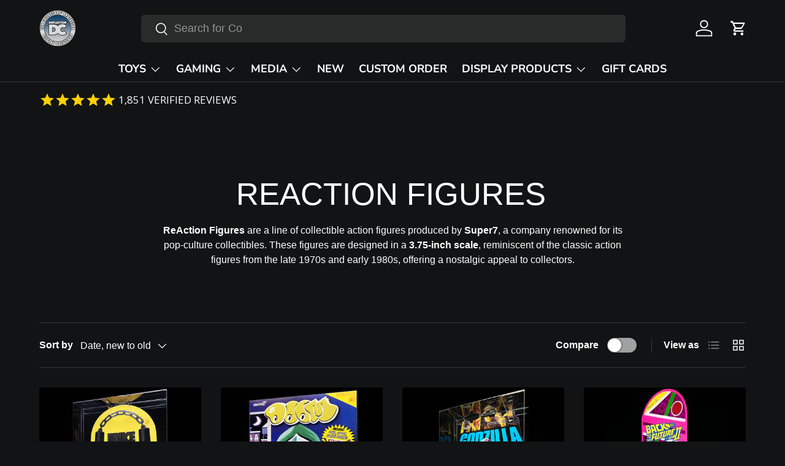

--- FILE ---
content_type: text/html; charset=utf-8
request_url: https://deflectordc.co.uk/collections/reaction-figures-1
body_size: 69119
content:
<!doctype html>
<html class="no-js" lang="en" dir="ltr">
<head><meta charset="utf-8">
<meta name="viewport" content="width=device-width,initial-scale=1">
<title>REACTION FIGURES &ndash; Deflector DC</title><link rel="canonical" href="https://deflectordc.co.uk/collections/reaction-figures-1"><link rel="icon" href="//deflectordc.co.uk/cdn/shop/files/DEFLECTOR_DC_Logo_The_Collectors_Protector.png?crop=center&height=48&v=1759082716&width=48" type="image/png">
  <link rel="apple-touch-icon" href="//deflectordc.co.uk/cdn/shop/files/DEFLECTOR_DC_Logo_The_Collectors_Protector.png?crop=center&height=180&v=1759082716&width=180"><meta name="description" content="ReAction Figures are a line of collectible action figures produced by Super7, a company renowned for its pop-culture collectibles. These figures are designed in a 3.75-inch scale, reminiscent of the classic action figures from the late 1970s and early 1980s, offering a nostalgic appeal to collectors."><meta property="og:site_name" content="Deflector DC">
<meta property="og:url" content="https://deflectordc.co.uk/collections/reaction-figures-1">
<meta property="og:title" content="REACTION FIGURES">
<meta property="og:type" content="product.group">
<meta property="og:description" content="ReAction Figures are a line of collectible action figures produced by Super7, a company renowned for its pop-culture collectibles. These figures are designed in a 3.75-inch scale, reminiscent of the classic action figures from the late 1970s and early 1980s, offering a nostalgic appeal to collectors."><meta name="twitter:card" content="summary_large_image">
<meta name="twitter:title" content="REACTION FIGURES">
<meta name="twitter:description" content="ReAction Figures are a line of collectible action figures produced by Super7, a company renowned for its pop-culture collectibles. These figures are designed in a 3.75-inch scale, reminiscent of the classic action figures from the late 1970s and early 1980s, offering a nostalgic appeal to collectors.">
<link rel="preload" href="//deflectordc.co.uk/cdn/shop/t/13/assets/main.css?v=117877229988737664671760552881" as="style"><style data-shopify>
@font-face {
  font-family: "Nunito Sans";
  font-weight: 700;
  font-style: normal;
  font-display: swap;
  src: url("//deflectordc.co.uk/cdn/fonts/nunito_sans/nunitosans_n7.25d963ed46da26098ebeab731e90d8802d989fa5.woff2") format("woff2"),
       url("//deflectordc.co.uk/cdn/fonts/nunito_sans/nunitosans_n7.d32e3219b3d2ec82285d3027bd673efc61a996c8.woff") format("woff");
}
:root {
      --bg-color: 17 19 20 / 1.0;
      --bg-color-og: 17 19 20 / 1.0;
      --heading-color: 255 255 255;
      --text-color: 255 255 255;
      --text-color-og: 255 255 255;
      --scrollbar-color: 255 255 255;
      --link-color: 0 149 218;
      --link-color-og: 0 149 218;
      --star-color: 103 170 249;--swatch-border-color-default: 65 66 67;
        --swatch-border-color-active: 136 137 138;
        --swatch-card-size: 24px;
        --swatch-variant-picker-size: 120px;--color-scheme-1-bg: 0 0 0 / 0.0;
      --color-scheme-1-grad: ;
      --color-scheme-1-heading: 255 255 255;
      --color-scheme-1-text: 255 255 255;
      --color-scheme-1-btn-bg: 0 114 188;
      --color-scheme-1-btn-text: 9 3 2;
      --color-scheme-1-btn-bg-hover: 1 106 175;--color-scheme-2-bg: 0 0 0 / 0.0;
      --color-scheme-2-grad: ;
      --color-scheme-2-heading: 255 255 255;
      --color-scheme-2-text: 255 255 255;
      --color-scheme-2-btn-bg: 0 114 188;
      --color-scheme-2-btn-text: 255 255 255;
      --color-scheme-2-btn-bg-hover: 40 144 211;--color-scheme-3-bg: 17 19 20 / 1.0;
      --color-scheme-3-grad: ;
      --color-scheme-3-heading: 9 3 2;
      --color-scheme-3-text: 255 255 255;
      --color-scheme-3-btn-bg: 9 3 2;
      --color-scheme-3-btn-text: 255 255 255;
      --color-scheme-3-btn-bg-hover: 54 48 47;

      --drawer-bg-color: 255 255 255 / 1.0;
      --drawer-text-color: 9 3 2;

      --panel-bg-color: 17 19 20 / 1.0;
      --panel-heading-color: 255 255 255;
      --panel-text-color: 255 255 255;

      --in-stock-text-color: 44 126 63;
      --low-stock-text-color: 210 134 26;
      --very-low-stock-text-color: 180 12 28;
      --no-stock-text-color: 119 119 119;
      --no-stock-backordered-text-color: 119 119 119;

      --error-bg-color: 252 237 238;
      --error-text-color: 180 12 28;
      --success-bg-color: 232 246 234;
      --success-text-color: 44 126 63;
      --info-bg-color: 228 237 250;
      --info-text-color: 26 102 210;

      --heading-font-family: "system_ui", -apple-system, 'Segoe UI', Roboto, 'Helvetica Neue', 'Noto Sans', 'Liberation Sans', Arial, sans-serif, 'Apple Color Emoji', 'Segoe UI Emoji', 'Segoe UI Symbol', 'Noto Color Emoji';
      --heading-font-style: normal;
      --heading-font-weight: 400;
      --heading-scale-start: 6;

      --navigation-font-family: "Nunito Sans", sans-serif;
      --navigation-font-style: normal;
      --navigation-font-weight: 700;--heading-text-transform: none;
--subheading-text-transform: none;
      --body-font-family: "system_ui", -apple-system, 'Segoe UI', Roboto, 'Helvetica Neue', 'Noto Sans', 'Liberation Sans', Arial, sans-serif, 'Apple Color Emoji', 'Segoe UI Emoji', 'Segoe UI Symbol', 'Noto Color Emoji';
      --body-font-style: normal;
      --body-font-weight: 400;
      --body-font-size: 16;

      --section-gap: 64;
      --heading-gap: calc(8 * var(--space-unit));--grid-column-gap: 20px;--btn-bg-color: 0 114 188;
      --btn-bg-hover-color: 40 144 211;
      --btn-text-color: 255 255 255;
      --btn-bg-color-og: 0 114 188;
      --btn-text-color-og: 255 255 255;
      --btn-alt-bg-color: 0 149 218;
      --btn-alt-bg-alpha: 1.0;
      --btn-alt-text-color: 255 255 255;
      --btn-border-width: 1px;
      --btn-padding-y: 12px;

      
      --btn-border-radius: 6px;
      

      --btn-lg-border-radius: 50%;
      --btn-icon-border-radius: 50%;
      --input-with-btn-inner-radius: var(--btn-border-radius);

      --input-bg-color: 17 19 20 / 1.0;
      --input-text-color: 255 255 255;
      --input-border-width: 1px;
      --input-border-radius: 5px;
      --textarea-border-radius: 5px;
      --input-border-radius: 6px;--input-bg-color-diff-3: #181b1c;
      --input-bg-color-diff-6: #1f2325;

      --modal-border-radius: 5px;
      --modal-overlay-color: 0 0 0;
      --modal-overlay-opacity: 0.4;
      --drawer-border-radius: 5px;
      --overlay-border-radius: 5px;

      --custom-label-bg-color: 35 2 46 / 1.0;
      --custom-label-text-color: 255 255 255 / 1.0;--sale-label-bg-color: 247 23 53 / 1.0;
      --sale-label-text-color: 255 255 255 / 1.0;--sold-out-label-bg-color: 73 93 99 / 1.0;
      --sold-out-label-text-color: 255 255 255 / 1.0;--preorder-label-bg-color: 103 170 249 / 1.0;
      --preorder-label-text-color: 255 255 255 / 1.0;

      --collection-label-color: 0 126 18 / 1.0;

      --page-width: 1590px;
      --gutter-sm: 20px;
      --gutter-md: 32px;
      --gutter-lg: 64px;

      --payment-terms-bg-color: #111314;

      --coll-card-bg-color: #f7f7f7;
      --coll-card-border-color: #111314;

      --card-highlight-bg-color: #F9F9F9;
      --card-highlight-text-color: 85 85 85;
      --card-highlight-border-color: #E1E1E1;
        
          --aos-animate-duration: 0.6s;
        

        
          --aos-min-width: 0;
        
      

      --reading-width: 48em;
    }

    @media (max-width: 769px) {
      :root {
        --reading-width: 36em;
      }
    }
  </style><link rel="stylesheet" href="//deflectordc.co.uk/cdn/shop/t/13/assets/main.css?v=117877229988737664671760552881">
  <script src="//deflectordc.co.uk/cdn/shop/t/13/assets/main.js?v=182340204423554326591760552882" defer="defer"></script><script>window.performance && window.performance.mark && window.performance.mark('shopify.content_for_header.start');</script><meta name="google-site-verification" content="wH7BR6QtX8NmKsPKI4hYpUnidcL-JknVqXMl99oaxvU">
<meta name="facebook-domain-verification" content="ojdavf3uddrmv0p7nsat3tj6p3kuhv">
<meta name="facebook-domain-verification" content="odjv9snaxyzza0ytk13jlat3tmul6j">
<meta name="facebook-domain-verification" content="wrqedwkztxprdiit3pxa87ci53d46i">
<meta id="shopify-digital-wallet" name="shopify-digital-wallet" content="/14432436278/digital_wallets/dialog">
<meta name="shopify-checkout-api-token" content="701cc69da9a3f7a2188468acd69c9c2c">
<meta id="in-context-paypal-metadata" data-shop-id="14432436278" data-venmo-supported="false" data-environment="production" data-locale="en_US" data-paypal-v4="true" data-currency="GBP">
<link rel="alternate" type="application/atom+xml" title="Feed" href="/collections/reaction-figures-1.atom" />
<link rel="alternate" type="application/json+oembed" href="https://deflectordc.co.uk/collections/reaction-figures-1.oembed">
<script async="async" src="/checkouts/internal/preloads.js?locale=en-GB"></script>
<link rel="preconnect" href="https://shop.app" crossorigin="anonymous">
<script async="async" src="https://shop.app/checkouts/internal/preloads.js?locale=en-GB&shop_id=14432436278" crossorigin="anonymous"></script>
<script id="apple-pay-shop-capabilities" type="application/json">{"shopId":14432436278,"countryCode":"GB","currencyCode":"GBP","merchantCapabilities":["supports3DS"],"merchantId":"gid:\/\/shopify\/Shop\/14432436278","merchantName":"Deflector DC","requiredBillingContactFields":["postalAddress","email","phone"],"requiredShippingContactFields":["postalAddress","email","phone"],"shippingType":"shipping","supportedNetworks":["visa","maestro","masterCard","amex","discover","elo"],"total":{"type":"pending","label":"Deflector DC","amount":"1.00"},"shopifyPaymentsEnabled":true,"supportsSubscriptions":true}</script>
<script id="shopify-features" type="application/json">{"accessToken":"701cc69da9a3f7a2188468acd69c9c2c","betas":["rich-media-storefront-analytics"],"domain":"deflectordc.co.uk","predictiveSearch":true,"shopId":14432436278,"locale":"en"}</script>
<script>var Shopify = Shopify || {};
Shopify.shop = "deflector-dc.myshopify.com";
Shopify.locale = "en";
Shopify.currency = {"active":"GBP","rate":"1.0"};
Shopify.country = "GB";
Shopify.theme = {"name":"Updated copy of Enterprise 07\/06\/2025","id":186105528702,"schema_name":"Enterprise","schema_version":"2.0.0","theme_store_id":1657,"role":"main"};
Shopify.theme.handle = "null";
Shopify.theme.style = {"id":null,"handle":null};
Shopify.cdnHost = "deflectordc.co.uk/cdn";
Shopify.routes = Shopify.routes || {};
Shopify.routes.root = "/";</script>
<script type="module">!function(o){(o.Shopify=o.Shopify||{}).modules=!0}(window);</script>
<script>!function(o){function n(){var o=[];function n(){o.push(Array.prototype.slice.apply(arguments))}return n.q=o,n}var t=o.Shopify=o.Shopify||{};t.loadFeatures=n(),t.autoloadFeatures=n()}(window);</script>
<script>
  window.ShopifyPay = window.ShopifyPay || {};
  window.ShopifyPay.apiHost = "shop.app\/pay";
  window.ShopifyPay.redirectState = null;
</script>
<script id="shop-js-analytics" type="application/json">{"pageType":"collection"}</script>
<script defer="defer" async type="module" src="//deflectordc.co.uk/cdn/shopifycloud/shop-js/modules/v2/client.init-shop-cart-sync_C5BV16lS.en.esm.js"></script>
<script defer="defer" async type="module" src="//deflectordc.co.uk/cdn/shopifycloud/shop-js/modules/v2/chunk.common_CygWptCX.esm.js"></script>
<script type="module">
  await import("//deflectordc.co.uk/cdn/shopifycloud/shop-js/modules/v2/client.init-shop-cart-sync_C5BV16lS.en.esm.js");
await import("//deflectordc.co.uk/cdn/shopifycloud/shop-js/modules/v2/chunk.common_CygWptCX.esm.js");

  window.Shopify.SignInWithShop?.initShopCartSync?.({"fedCMEnabled":true,"windoidEnabled":true});

</script>
<script>
  window.Shopify = window.Shopify || {};
  if (!window.Shopify.featureAssets) window.Shopify.featureAssets = {};
  window.Shopify.featureAssets['shop-js'] = {"shop-cart-sync":["modules/v2/client.shop-cart-sync_ZFArdW7E.en.esm.js","modules/v2/chunk.common_CygWptCX.esm.js"],"init-fed-cm":["modules/v2/client.init-fed-cm_CmiC4vf6.en.esm.js","modules/v2/chunk.common_CygWptCX.esm.js"],"shop-button":["modules/v2/client.shop-button_tlx5R9nI.en.esm.js","modules/v2/chunk.common_CygWptCX.esm.js"],"shop-cash-offers":["modules/v2/client.shop-cash-offers_DOA2yAJr.en.esm.js","modules/v2/chunk.common_CygWptCX.esm.js","modules/v2/chunk.modal_D71HUcav.esm.js"],"init-windoid":["modules/v2/client.init-windoid_sURxWdc1.en.esm.js","modules/v2/chunk.common_CygWptCX.esm.js"],"shop-toast-manager":["modules/v2/client.shop-toast-manager_ClPi3nE9.en.esm.js","modules/v2/chunk.common_CygWptCX.esm.js"],"init-shop-email-lookup-coordinator":["modules/v2/client.init-shop-email-lookup-coordinator_B8hsDcYM.en.esm.js","modules/v2/chunk.common_CygWptCX.esm.js"],"init-shop-cart-sync":["modules/v2/client.init-shop-cart-sync_C5BV16lS.en.esm.js","modules/v2/chunk.common_CygWptCX.esm.js"],"avatar":["modules/v2/client.avatar_BTnouDA3.en.esm.js"],"pay-button":["modules/v2/client.pay-button_FdsNuTd3.en.esm.js","modules/v2/chunk.common_CygWptCX.esm.js"],"init-customer-accounts":["modules/v2/client.init-customer-accounts_DxDtT_ad.en.esm.js","modules/v2/client.shop-login-button_C5VAVYt1.en.esm.js","modules/v2/chunk.common_CygWptCX.esm.js","modules/v2/chunk.modal_D71HUcav.esm.js"],"init-shop-for-new-customer-accounts":["modules/v2/client.init-shop-for-new-customer-accounts_ChsxoAhi.en.esm.js","modules/v2/client.shop-login-button_C5VAVYt1.en.esm.js","modules/v2/chunk.common_CygWptCX.esm.js","modules/v2/chunk.modal_D71HUcav.esm.js"],"shop-login-button":["modules/v2/client.shop-login-button_C5VAVYt1.en.esm.js","modules/v2/chunk.common_CygWptCX.esm.js","modules/v2/chunk.modal_D71HUcav.esm.js"],"init-customer-accounts-sign-up":["modules/v2/client.init-customer-accounts-sign-up_CPSyQ0Tj.en.esm.js","modules/v2/client.shop-login-button_C5VAVYt1.en.esm.js","modules/v2/chunk.common_CygWptCX.esm.js","modules/v2/chunk.modal_D71HUcav.esm.js"],"shop-follow-button":["modules/v2/client.shop-follow-button_Cva4Ekp9.en.esm.js","modules/v2/chunk.common_CygWptCX.esm.js","modules/v2/chunk.modal_D71HUcav.esm.js"],"checkout-modal":["modules/v2/client.checkout-modal_BPM8l0SH.en.esm.js","modules/v2/chunk.common_CygWptCX.esm.js","modules/v2/chunk.modal_D71HUcav.esm.js"],"lead-capture":["modules/v2/client.lead-capture_Bi8yE_yS.en.esm.js","modules/v2/chunk.common_CygWptCX.esm.js","modules/v2/chunk.modal_D71HUcav.esm.js"],"shop-login":["modules/v2/client.shop-login_D6lNrXab.en.esm.js","modules/v2/chunk.common_CygWptCX.esm.js","modules/v2/chunk.modal_D71HUcav.esm.js"],"payment-terms":["modules/v2/client.payment-terms_CZxnsJam.en.esm.js","modules/v2/chunk.common_CygWptCX.esm.js","modules/v2/chunk.modal_D71HUcav.esm.js"]};
</script>
<script>(function() {
  var isLoaded = false;
  function asyncLoad() {
    if (isLoaded) return;
    isLoaded = true;
    var urls = ["https:\/\/s3.us-west-2.amazonaws.com\/gdpr-privacy-policy-assets\/s_3f0b_14432436278_1558122788.min.js?shop=deflector-dc.myshopify.com","https:\/\/cdn1.stamped.io\/files\/widget.min.js?shop=deflector-dc.myshopify.com","https:\/\/cdn1.stamped.io\/files\/widget.min.js?shop=deflector-dc.myshopify.com","\/\/cdn.shopify.com\/proxy\/5a3e2cce0d499563dbb815ebb02a65a5e0cd03748abee25935d50520b6b60652\/api.goaffpro.com\/loader.js?shop=deflector-dc.myshopify.com\u0026sp-cache-control=cHVibGljLCBtYXgtYWdlPTkwMA"];
    for (var i = 0; i < urls.length; i++) {
      var s = document.createElement('script');
      s.type = 'text/javascript';
      s.async = true;
      s.src = urls[i];
      var x = document.getElementsByTagName('script')[0];
      x.parentNode.insertBefore(s, x);
    }
  };
  if(window.attachEvent) {
    window.attachEvent('onload', asyncLoad);
  } else {
    window.addEventListener('load', asyncLoad, false);
  }
})();</script>
<script id="__st">var __st={"a":14432436278,"offset":0,"reqid":"0c61093a-0126-4dcd-ac1e-328997b5376f-1768618868","pageurl":"deflectordc.co.uk\/collections\/reaction-figures-1","u":"f192fc34ec2b","p":"collection","rtyp":"collection","rid":94019158070};</script>
<script>window.ShopifyPaypalV4VisibilityTracking = true;</script>
<script id="captcha-bootstrap">!function(){'use strict';const t='contact',e='account',n='new_comment',o=[[t,t],['blogs',n],['comments',n],[t,'customer']],c=[[e,'customer_login'],[e,'guest_login'],[e,'recover_customer_password'],[e,'create_customer']],r=t=>t.map((([t,e])=>`form[action*='/${t}']:not([data-nocaptcha='true']) input[name='form_type'][value='${e}']`)).join(','),a=t=>()=>t?[...document.querySelectorAll(t)].map((t=>t.form)):[];function s(){const t=[...o],e=r(t);return a(e)}const i='password',u='form_key',d=['recaptcha-v3-token','g-recaptcha-response','h-captcha-response',i],f=()=>{try{return window.sessionStorage}catch{return}},m='__shopify_v',_=t=>t.elements[u];function p(t,e,n=!1){try{const o=window.sessionStorage,c=JSON.parse(o.getItem(e)),{data:r}=function(t){const{data:e,action:n}=t;return t[m]||n?{data:e,action:n}:{data:t,action:n}}(c);for(const[e,n]of Object.entries(r))t.elements[e]&&(t.elements[e].value=n);n&&o.removeItem(e)}catch(o){console.error('form repopulation failed',{error:o})}}const l='form_type',E='cptcha';function T(t){t.dataset[E]=!0}const w=window,h=w.document,L='Shopify',v='ce_forms',y='captcha';let A=!1;((t,e)=>{const n=(g='f06e6c50-85a8-45c8-87d0-21a2b65856fe',I='https://cdn.shopify.com/shopifycloud/storefront-forms-hcaptcha/ce_storefront_forms_captcha_hcaptcha.v1.5.2.iife.js',D={infoText:'Protected by hCaptcha',privacyText:'Privacy',termsText:'Terms'},(t,e,n)=>{const o=w[L][v],c=o.bindForm;if(c)return c(t,g,e,D).then(n);var r;o.q.push([[t,g,e,D],n]),r=I,A||(h.body.append(Object.assign(h.createElement('script'),{id:'captcha-provider',async:!0,src:r})),A=!0)});var g,I,D;w[L]=w[L]||{},w[L][v]=w[L][v]||{},w[L][v].q=[],w[L][y]=w[L][y]||{},w[L][y].protect=function(t,e){n(t,void 0,e),T(t)},Object.freeze(w[L][y]),function(t,e,n,w,h,L){const[v,y,A,g]=function(t,e,n){const i=e?o:[],u=t?c:[],d=[...i,...u],f=r(d),m=r(i),_=r(d.filter((([t,e])=>n.includes(e))));return[a(f),a(m),a(_),s()]}(w,h,L),I=t=>{const e=t.target;return e instanceof HTMLFormElement?e:e&&e.form},D=t=>v().includes(t);t.addEventListener('submit',(t=>{const e=I(t);if(!e)return;const n=D(e)&&!e.dataset.hcaptchaBound&&!e.dataset.recaptchaBound,o=_(e),c=g().includes(e)&&(!o||!o.value);(n||c)&&t.preventDefault(),c&&!n&&(function(t){try{if(!f())return;!function(t){const e=f();if(!e)return;const n=_(t);if(!n)return;const o=n.value;o&&e.removeItem(o)}(t);const e=Array.from(Array(32),(()=>Math.random().toString(36)[2])).join('');!function(t,e){_(t)||t.append(Object.assign(document.createElement('input'),{type:'hidden',name:u})),t.elements[u].value=e}(t,e),function(t,e){const n=f();if(!n)return;const o=[...t.querySelectorAll(`input[type='${i}']`)].map((({name:t})=>t)),c=[...d,...o],r={};for(const[a,s]of new FormData(t).entries())c.includes(a)||(r[a]=s);n.setItem(e,JSON.stringify({[m]:1,action:t.action,data:r}))}(t,e)}catch(e){console.error('failed to persist form',e)}}(e),e.submit())}));const S=(t,e)=>{t&&!t.dataset[E]&&(n(t,e.some((e=>e===t))),T(t))};for(const o of['focusin','change'])t.addEventListener(o,(t=>{const e=I(t);D(e)&&S(e,y())}));const B=e.get('form_key'),M=e.get(l),P=B&&M;t.addEventListener('DOMContentLoaded',(()=>{const t=y();if(P)for(const e of t)e.elements[l].value===M&&p(e,B);[...new Set([...A(),...v().filter((t=>'true'===t.dataset.shopifyCaptcha))])].forEach((e=>S(e,t)))}))}(h,new URLSearchParams(w.location.search),n,t,e,['guest_login'])})(!0,!0)}();</script>
<script integrity="sha256-4kQ18oKyAcykRKYeNunJcIwy7WH5gtpwJnB7kiuLZ1E=" data-source-attribution="shopify.loadfeatures" defer="defer" src="//deflectordc.co.uk/cdn/shopifycloud/storefront/assets/storefront/load_feature-a0a9edcb.js" crossorigin="anonymous"></script>
<script crossorigin="anonymous" defer="defer" src="//deflectordc.co.uk/cdn/shopifycloud/storefront/assets/shopify_pay/storefront-65b4c6d7.js?v=20250812"></script>
<script data-source-attribution="shopify.dynamic_checkout.dynamic.init">var Shopify=Shopify||{};Shopify.PaymentButton=Shopify.PaymentButton||{isStorefrontPortableWallets:!0,init:function(){window.Shopify.PaymentButton.init=function(){};var t=document.createElement("script");t.src="https://deflectordc.co.uk/cdn/shopifycloud/portable-wallets/latest/portable-wallets.en.js",t.type="module",document.head.appendChild(t)}};
</script>
<script data-source-attribution="shopify.dynamic_checkout.buyer_consent">
  function portableWalletsHideBuyerConsent(e){var t=document.getElementById("shopify-buyer-consent"),n=document.getElementById("shopify-subscription-policy-button");t&&n&&(t.classList.add("hidden"),t.setAttribute("aria-hidden","true"),n.removeEventListener("click",e))}function portableWalletsShowBuyerConsent(e){var t=document.getElementById("shopify-buyer-consent"),n=document.getElementById("shopify-subscription-policy-button");t&&n&&(t.classList.remove("hidden"),t.removeAttribute("aria-hidden"),n.addEventListener("click",e))}window.Shopify?.PaymentButton&&(window.Shopify.PaymentButton.hideBuyerConsent=portableWalletsHideBuyerConsent,window.Shopify.PaymentButton.showBuyerConsent=portableWalletsShowBuyerConsent);
</script>
<script data-source-attribution="shopify.dynamic_checkout.cart.bootstrap">document.addEventListener("DOMContentLoaded",(function(){function t(){return document.querySelector("shopify-accelerated-checkout-cart, shopify-accelerated-checkout")}if(t())Shopify.PaymentButton.init();else{new MutationObserver((function(e,n){t()&&(Shopify.PaymentButton.init(),n.disconnect())})).observe(document.body,{childList:!0,subtree:!0})}}));
</script>
<link id="shopify-accelerated-checkout-styles" rel="stylesheet" media="screen" href="https://deflectordc.co.uk/cdn/shopifycloud/portable-wallets/latest/accelerated-checkout-backwards-compat.css" crossorigin="anonymous">
<style id="shopify-accelerated-checkout-cart">
        #shopify-buyer-consent {
  margin-top: 1em;
  display: inline-block;
  width: 100%;
}

#shopify-buyer-consent.hidden {
  display: none;
}

#shopify-subscription-policy-button {
  background: none;
  border: none;
  padding: 0;
  text-decoration: underline;
  font-size: inherit;
  cursor: pointer;
}

#shopify-subscription-policy-button::before {
  box-shadow: none;
}

      </style>
<script id="sections-script" data-sections="header,footer" defer="defer" src="//deflectordc.co.uk/cdn/shop/t/13/compiled_assets/scripts.js?22899"></script>
<script>window.performance && window.performance.mark && window.performance.mark('shopify.content_for_header.end');</script>
<script src="//deflectordc.co.uk/cdn/shop/t/13/assets/blur-messages.js?v=98620774460636405321760552857" defer="defer"></script>
    <script src="//deflectordc.co.uk/cdn/shop/t/13/assets/animate-on-scroll.js?v=15249566486942820451760552852" defer="defer"></script>
    <link rel="stylesheet" href="//deflectordc.co.uk/cdn/shop/t/13/assets/animate-on-scroll.css?v=116194678796051782541760552851">
  

  <script>document.documentElement.className = document.documentElement.className.replace('no-js', 'js');</script><!-- CC Custom Head Start --><!-- CC Custom Head End --><!-- BEGIN app block: shopify://apps/instafeed/blocks/head-block/c447db20-095d-4a10-9725-b5977662c9d5 --><link rel="preconnect" href="https://cdn.nfcube.com/">
<link rel="preconnect" href="https://scontent.cdninstagram.com/">


  <script>
    document.addEventListener('DOMContentLoaded', function () {
      let instafeedScript = document.createElement('script');

      
        instafeedScript.src = 'https://cdn.nfcube.com/instafeed-6955cdf5ef37f7f5ed48f553c8b19dbe.js';
      

      document.body.appendChild(instafeedScript);
    });
  </script>





<!-- END app block --><!-- BEGIN app block: shopify://apps/hulk-form-builder/blocks/app-embed/b6b8dd14-356b-4725-a4ed-77232212b3c3 --><!-- BEGIN app snippet: hulkapps-formbuilder-theme-ext --><script type="text/javascript">
  
  if (typeof window.formbuilder_customer != "object") {
        window.formbuilder_customer = {}
  }

  window.hulkFormBuilder = {
    form_data: {"form_BCFju_RkxikEMIM4u7B6iQ":{"uuid":"BCFju_RkxikEMIM4u7B6iQ","form_name":"Help Centre","form_data":{"div_back_gradient_1":"#ffffff","div_back_gradient_2":"#fff","back_color":"#111314","form_title":"\u003ch2 style=\"text-align: center;\"\u003e\u003cspan style=\"font-family:Arial;\"\u003e\u003cspan style=\"color:#ffffff;\"\u003eHelp Centre\u003c\/span\u003e\u003c\/span\u003e\u003c\/h2\u003e\n","form_submit":"Submit","after_submit":"clearAndAllow","after_submit_msg":"\u003cp\u003eThanks for your message, we\u0026#39;ll get back to you shortly.\u003c\/p\u003e\n","captcha_enable":"no","label_style":"blockLabels","input_border_radius":"3","back_type":"color","input_back_color":"#000000","input_back_color_hover":"#000000","back_shadow":"none","label_font_clr":"#ffffff","input_font_clr":"#ffffff","button_align":"centerBtn","button_clr":"#000000","button_back_clr":"#ffffff","button_border_radius":"2","form_width":"650px","form_border_size":"2","form_border_clr":"#111314","form_border_radius":"1","label_font_size":"14","input_font_size":"12","button_font_size":"16","form_padding":"35","input_border_color":"#ffffff","input_border_color_hover":"#ffffff","btn_border_clr":"#ffffff","btn_border_size":"1","form_name":"Help Centre","":"sales@deflectordc.co.uk","form_emails":"sales@deflectordc.co.uk","admin_email_subject":"New customer message","admin_email_message":"\u003cp\u003eHi Team,\u003c\/p\u003e\n\n\u003cp\u003eYou\u0026#39;ve received a new message from your online store\u0026#39;s contact form.\u003cbr \/\u003e\nPlease find the details below:\u003c\/p\u003e\n","form_access_message":"\u003cp\u003ePlease login to access the form\u003cbr\u003eDo not have an account? Create account\u003c\/p\u003e","notification_email_send":true,"pass_referrer_url_on_email":"yes","form_description":"","form_banner_alignment":"left","label_fonts_type":"System Fonts","input_fonts_type":"System Fonts","input_system_font_family":"Arial","capture_form_submission_counts":"no","custom_count_number":"","captcha_honeypot":"no","captcha_align":"center","captcha_lang":"en-GB","captcha_version_3_enable":"no","input_placeholder_clr":"#a9a5a5","admin_email_hide_hidden_fields":"no","admin_email_date_timezone":"yes","admin_email_response":"yes","admin_email_hide_empty_fields":"no","record_referrer_url":"yes","advance_css":"#image-dropzone-10{\nbackground: #000000;\nborder: 1px solid #ffffff;\ncolor: white;\n}\n.dz-default.dz-message img {\n  filter: brightness(0) invert(1);\n}\n.dz-default.dz-message button {\n  color: black;\n  background: white;\n}\n","formElements":[{"type":"text","position":0,"label":"First Name","customClass":"","halfwidth":"yes","Conditions":{},"page_number":1,"required":"yes","placeholder":"First","centerfield":"no"},{"Conditions":{},"type":"text","position":1,"label":"Last Name","placeholder":"Last","halfwidth":"yes","required":"yes","page_number":1},{"type":"email","position":2,"label":"Email","required":"yes","email_confirm":"yes","Conditions":{},"page_number":1,"halfwidth":"no","placeholder":"your@email.com"},{"type":"select","position":3,"label":"Subject","values":"I have a custom order enquiry.\nI have an existing product enquiry.\nI have a question about my order.\nI would like to return my order.\nI need help with my account","Conditions":{},"elementCost":{},"add_admin_emails":"yes","admin_values":"sales@deflectordc.co.uk\nsales@deflectordc.co.uk\nsupport@deflectordc.co.uk\nsupport@deflectordc.co.uk\nsupport@deflectordc.co.uk","required":"yes","page_number":1,"other_value":"no","other_value_label":""},{"Conditions":{"SelectedElemenet":"Subject","SelectedElemenetCount":3,"SelectedValue":"I would like to return my order."},"type":"paragraph","position":4,"label":"Label (12)","paragraph":"\u003cp\u003e\u003cspan style=\"color:#ffffff;\"\u003e\u003cstrong\u003eReturns\u003c\/strong\u003e\u0026nbsp;\u003cbr \/\u003e\nIn the rare event of a return being required the item(s) must be returned in the exact same condition as sold and where possible packed in the same shipping box as delivered to avoid any damage in transit within 14 days of delivery.\u0026nbsp;\u003cstrong\u003eProducts that are custom made to the buyers specific dimensional requirements are not eligible for return.\u003c\/strong\u003e\u0026nbsp;Prior to any return please\u0026nbsp;\u0026nbsp;giving the returns reason, products to be returned and request for a\u0026nbsp;Returns Authorisation Number.\u0026nbsp;The cost of return shipping will be at the buyers expense and the buyer should ensure item(s) are packed safely for return as the buyer will be responsible for item(s) until safely delivered back for inspection. Use a tracked \u0026amp; signed for service only. We cannot accept liability for goods that get lost or damaged in transit back to us and would recommend the buyer using a tracked delivery service to return item(s). For item(s) returned in the exact same condition as sold, a sale price refund will be issued less\u0026nbsp;our original shipping costs to the buyer. When free shipping has been included in the order and there is a partial refund, a shipping charge will be applied where the value of the remaining order is less than the free shipping offer.\u0026nbsp;\u0026nbsp;Orders that have been refused at the point of delivery will be charged for the\u0026nbsp;tracked \u0026amp; signed return cost.\u003cbr \/\u003e\nUK\u0026nbsp;Orders received that have been damaged in shipping (evidence required) will be issued with a returns label.\u003c\/span\u003e\u003c\/p\u003e\n\n\u003cp\u003e\u003cspan style=\"color:#ffffff;\"\u003eInternational Orders received that have been damaged in shipping (evidence required) will be either refunded or replaced depending on individual circumstances. \u0026nbsp;Undamaged\/Unopened International Orders are\u0026nbsp;only considered for return where the buyer agrees to pay\u0026nbsp;for a tracked returns service and all import VAT and customs charges into the UK are\u0026nbsp;paid upfront by the buyer.\u0026nbsp;EU\u0026nbsp;Orders subject to Free Shipping (Over \u0026pound;150) and partially returned (under \u0026pound;150) will be subject to the\u0026nbsp;original shipping charge. This cost will be deducted\u0026nbsp;from any refund given.\u003c\/span\u003e\u003c\/p\u003e\n\n\u003cp\u003e\u003cspan style=\"color:#ffffff;\"\u003eAny damaged or missing items must be notified within\u0026nbsp;48 hours of delivery\u0026nbsp;(evidence required). Failure to do so will render any claim null and void.\u003c\/span\u003e\u003c\/p\u003e\n\n\u003cp\u003e\u003cspan style=\"color:#ffffff;\"\u003e\u003cstrong\u003eDamage that has occurred during assembly or misuse cannot be replaced or returned for exchange or refund.\u003c\/strong\u003e\u003c\/span\u003e\u003c\/p\u003e\n\n\u003cp\u003e\u003cspan style=\"color:#ffffff;\"\u003ePlease post returns to the following address:\u003c\/span\u003e\u003c\/p\u003e\n\n\u003cp\u003e\u003cspan style=\"color:#ffffff;\"\u003eDeflector DC Ltd\u003cbr \/\u003e\nUnit 12\u003cbr \/\u003e\n62 Valley Road\u003cbr \/\u003e\nPlympton\u003cbr \/\u003e\nPlymouth\u003cbr \/\u003e\nPL7 1AB\u003c\/span\u003e\u003c\/p\u003e\n\n\u003cp\u003e\u003cspan style=\"color:#ffffff;\"\u003e\u003cb\u003eCancellation of Orders\u003c\/b\u003e\u0026nbsp;\u003cbr \/\u003e\nYou are able to cancel your order prior to shipping with no cost penalty being incurred providing the order hasn\u0026#39;t started the processing and charging stage. We are unable to cancel orders once the processing has begun. You can cancel an order by emailing Deflector DC at support@deflectordc.co.uk or by using the contact us link at the bottom of the page.\u003c\/span\u003e\u003c\/p\u003e\n","page_number":1},{"type":"textarea","position":5,"label":"Custom order details","required":"yes","Conditions":{"SelectedElemenet":"Subject","SelectedElemenetCount":3,"SelectedValue":"I have a custom order enquiry."},"page_number":1,"placeholder":"Include product titles, exact product dimensions H x W x D in mm, quantities and attach images for design reference.","inputHeight":"120","infoMessage":"Custom orders are made using Deluxe UV resistant, scratch resistant, and acid free archival-quality PET."},{"Conditions":{"SelectedElemenet":"Subject","SelectedElemenetCount":3,"SelectedValue":"I have an existing product enquiry."},"type":"textarea","position":6,"label":"Product details","page_number":1,"required":"yes","inputHeight":"100","placeholder":"Include the product title."},{"Conditions":{"SelectedElemenet":"Subject","SelectedElemenetCount":3,"SelectedValue":"I have a question about my order."},"type":"textarea","position":7,"label":"Order details","required":"yes","inputHeight":"100","page_number":1,"placeholder":"Include the order number."},{"Conditions":{"SelectedElemenet":"Subject","SelectedElemenetCount":3,"SelectedValue":"I need help with my account"},"type":"textarea","position":8,"label":"Account details","inputHeight":"100","required":"yes","page_number":1},{"Conditions":{"SelectedElemenet":"Subject","SelectedElemenetCount":3,"SelectedValue":"I would like to return my order."},"type":"textarea","position":9,"label":"Return details","inputHeight":"120","placeholder":"Include order number, product \u0026 reason.","page_number":1},{"type":"image","position":10,"label":"Drag \u0026 Drop","imageMultiple":"yes","enable_drag_and_drop":"yes","page_number":1,"halfwidth":"no","Conditions":{"SelectedElemenet":"Subject","SelectedElemenetCount":3,"SelectedValue":"I have a custom order enquiry."},"browse_btn":"Browse Images","sublabel":"or"},{"type":"file","position":11,"label":"Choose a File","imageMultiple":"yes","page_number":1,"Conditions":{"SelectedElemenet":"Subject","SelectedElemenetCount":3,"SelectedValue":"I have an existing product enquiry."}},{"Conditions":{"SelectedElemenet":"Subject","SelectedElemenetCount":3,"SelectedValue":"I have a question about my order."},"type":"file","position":12,"label":"Choose a File","imageMultiple":"yes","page_number":1},{"Conditions":{"SelectedElemenet":"Subject","SelectedElemenetCount":3,"SelectedValue":"I need help with my account"},"type":"file","position":13,"label":"Choose a File","imageMultiple":"yes","page_number":1},{"Conditions":{"SelectedElemenet":"Subject","SelectedElemenetCount":3,"SelectedValue":"I would like to return my order."},"type":"file","position":14,"label":"Choose a File","page_number":1}]},"is_spam_form":false,"shop_uuid":"Gb5uTUulfpVItkMl2qZpCg","shop_timezone":"Europe\/London","shop_id":141987,"shop_is_after_submit_enabled":false,"shop_shopify_plan":"professional","shop_shopify_domain":"deflector-dc.myshopify.com","shop_remove_watermark":false,"shop_created_at":"2025-07-06T10:29:19.250-05:00"},"form_Js4VJ5G8UwCzlvPTgz8wnQ":{"uuid":"Js4VJ5G8UwCzlvPTgz8wnQ","form_name":"Copy of Help Centre","form_data":{"div_back_gradient_1":"#ffffff","div_back_gradient_2":"#fff","back_color":"#111314","form_title":"\u003ch2 style=\"text-align: center;\"\u003e\u003cspan style=\"font-family:Arial;\"\u003e\u003cspan style=\"color:#ffffff;\"\u003eHelp Centre\u003c\/span\u003e\u003c\/span\u003e\u003c\/h2\u003e\n","form_submit":"Submit","after_submit":"clearAndAllow","after_submit_msg":"\u003cp\u003eThanks for your message, we\u0026#39;ll get back to you shortly.\u003c\/p\u003e\n","captcha_enable":"no","label_style":"blockLabels","input_border_radius":"3","back_type":"color","input_back_color":"#000000","input_back_color_hover":"#000000","back_shadow":"none","label_font_clr":"#ffffff","input_font_clr":"#ffffff","button_align":"centerBtn","button_clr":"#000000","button_back_clr":"#ffffff","button_border_radius":"2","form_width":"650px","form_border_size":"2","form_border_clr":"#111314","form_border_radius":"1","label_font_size":"14","input_font_size":"12","button_font_size":"16","form_padding":"35","input_border_color":"#ffffff","input_border_color_hover":"#ffffff","btn_border_clr":"#ffffff","btn_border_size":"1","form_name":"Copy of Help Centre","":"sales@deflectordc.co.uk","form_emails":"sales@deflectordc.co.uk","admin_email_subject":"New customer message","admin_email_message":"\u003cp\u003eHi Team,\u003c\/p\u003e\n\n\u003cp\u003eYou\u0026#39;ve received a new message from your online store\u0026#39;s contact form.\u003cbr \/\u003e\nPlease find the details below:\u003c\/p\u003e\n","form_access_message":"\u003cp\u003ePlease login to access the form\u003cbr\u003eDo not have an account? Create account\u003c\/p\u003e","notification_email_send":true,"pass_referrer_url_on_email":"yes","form_description":"","form_banner_alignment":"left","label_fonts_type":"System Fonts","input_fonts_type":"System Fonts","input_system_font_family":"Arial","capture_form_submission_counts":"no","custom_count_number":"","captcha_honeypot":"no","captcha_align":"center","captcha_lang":"en-GB","captcha_version_3_enable":"no","input_placeholder_clr":"#a9a5a5","admin_email_hide_hidden_fields":"no","admin_email_date_timezone":"yes","admin_email_response":"yes","admin_email_hide_empty_fields":"no","record_referrer_url":"yes","advance_css":"#image-dropzone-10{\nbackground: #000000;\nborder: 1px solid #ffffff;\ncolor: white;\n}\n.dz-default.dz-message img {\n  filter: brightness(0) invert(1);\n}\n.dz-default.dz-message button {\n  color: black;\n  background: white;\n}\n","formElements":[{"type":"text","position":0,"label":"First Name","customClass":"","halfwidth":"yes","Conditions":{},"page_number":1,"required":"yes","placeholder":"First","centerfield":"no"},{"Conditions":{},"type":"text","position":1,"label":"Last Name","placeholder":"Last","halfwidth":"yes","required":"yes","page_number":1},{"type":"email","position":2,"label":"Email","required":"yes","email_confirm":"yes","Conditions":{},"page_number":1,"halfwidth":"no","placeholder":"your@email.com"},{"type":"select","position":3,"label":"Subject","values":"I have a custom order enquiry.\nI have an existing product enquiry.\nI have a question about my order.\nI would like to return my order.\nI need help with my account","Conditions":{},"elementCost":{},"add_admin_emails":"yes","admin_values":"sales@deflectordc.co.uk\nsales@deflectordc.co.uk\nsupport@deflectordc.co.uk\nsupport@deflectordc.co.uk\nsupport@deflectordc.co.uk","required":"yes","page_number":1,"other_value":"no","other_value_label":""},{"Conditions":{"SelectedElemenet":"Subject","SelectedElemenetCount":3,"SelectedValue":"I would like to return my order."},"type":"paragraph","position":4,"label":"Label (12)","paragraph":"\u003cp\u003e\u003cspan style=\"color:#ffffff;\"\u003e\u003cstrong\u003eReturns\u003c\/strong\u003e\u0026nbsp;\u003cbr \/\u003e\nIn the rare event of a return being required the item(s) must be returned in the exact same condition as sold and where possible packed in the same shipping box as delivered to avoid any damage in transit within 14 days of delivery.\u0026nbsp;\u003cstrong\u003eProducts that are custom made to the buyers specific dimensional requirements are not eligible for return.\u003c\/strong\u003e\u0026nbsp;Prior to any return please\u0026nbsp;\u0026nbsp;giving the returns reason, products to be returned and request for a\u0026nbsp;Returns Authorisation Number.\u0026nbsp;The cost of return shipping will be at the buyers expense and the buyer should ensure item(s) are packed safely for return as the buyer will be responsible for item(s) until safely delivered back for inspection. Use a tracked \u0026amp; signed for service only. We cannot accept liability for goods that get lost or damaged in transit back to us and would recommend the buyer using a tracked delivery service to return item(s). For item(s) returned in the exact same condition as sold, a sale price refund will be issued less\u0026nbsp;our original shipping costs to the buyer. When free shipping has been included in the order and there is a partial refund, a shipping charge will be applied where the value of the remaining order is less than the free shipping offer.\u0026nbsp;\u0026nbsp;Orders that have been refused at the point of delivery will be charged for the\u0026nbsp;tracked \u0026amp; signed return cost.\u003cbr \/\u003e\nUK\u0026nbsp;Orders received that have been damaged in shipping (evidence required) will be issued with a returns label.\u003c\/span\u003e\u003c\/p\u003e\n\n\u003cp\u003e\u003cspan style=\"color:#ffffff;\"\u003eInternational Orders received that have been damaged in shipping (evidence required) will be either refunded or replaced depending on individual circumstances. \u0026nbsp;Undamaged\/Unopened International Orders are\u0026nbsp;only considered for return where the buyer agrees to pay\u0026nbsp;for a tracked returns service and all import VAT and customs charges into the UK are\u0026nbsp;paid upfront by the buyer.\u0026nbsp;EU\u0026nbsp;Orders subject to Free Shipping (Over \u0026pound;150) and partially returned (under \u0026pound;150) will be subject to the\u0026nbsp;original shipping charge. This cost will be deducted\u0026nbsp;from any refund given.\u003c\/span\u003e\u003c\/p\u003e\n\n\u003cp\u003e\u003cspan style=\"color:#ffffff;\"\u003eAny damaged or missing items must be notified within\u0026nbsp;48 hours of delivery\u0026nbsp;(evidence required). Failure to do so will render any claim null and void.\u003c\/span\u003e\u003c\/p\u003e\n\n\u003cp\u003e\u003cspan style=\"color:#ffffff;\"\u003e\u003cstrong\u003eDamage that has occurred during assembly or misuse cannot be replaced or returned for exchange or refund.\u003c\/strong\u003e\u003c\/span\u003e\u003c\/p\u003e\n\n\u003cp\u003e\u003cspan style=\"color:#ffffff;\"\u003ePlease post returns to the following address:\u003c\/span\u003e\u003c\/p\u003e\n\n\u003cp\u003e\u003cspan style=\"color:#ffffff;\"\u003eDeflector DC Ltd\u003cbr \/\u003e\nUnit 12\u003cbr \/\u003e\n62 Valley Road\u003cbr \/\u003e\nPlympton\u003cbr \/\u003e\nPlymouth\u003cbr \/\u003e\nPL7 1AB\u003c\/span\u003e\u003c\/p\u003e\n\n\u003cp\u003e\u003cspan style=\"color:#ffffff;\"\u003e\u003cb\u003eCancellation of Orders\u003c\/b\u003e\u0026nbsp;\u003cbr \/\u003e\nYou are able to cancel your order prior to shipping with no cost penalty being incurred providing the order hasn\u0026#39;t started the processing and charging stage. We are unable to cancel orders once the processing has begun. You can cancel an order by emailing Deflector DC at support@deflectordc.co.uk or by using the contact us link at the bottom of the page.\u003c\/span\u003e\u003c\/p\u003e\n","page_number":1},{"type":"textarea","position":5,"label":"Custom order details","required":"yes","Conditions":{"SelectedElemenet":"Subject","SelectedElemenetCount":3,"SelectedValue":"I have a custom order enquiry."},"page_number":1,"placeholder":"Include product titles, exact dimensions H x W x D in mm, quantities and attach images for design reference.","inputHeight":"120"},{"Conditions":{"SelectedElemenet":"Subject","SelectedElemenetCount":3,"SelectedValue":"I have an existing product enquiry."},"type":"textarea","position":6,"label":"Product details","page_number":1,"required":"yes","inputHeight":"100","placeholder":"Include the product title."},{"Conditions":{"SelectedElemenet":"Subject","SelectedElemenetCount":3,"SelectedValue":"I have a question about my order."},"type":"textarea","position":7,"label":"Order details","required":"yes","inputHeight":"100","page_number":1,"placeholder":"Include the order number."},{"Conditions":{"SelectedElemenet":"Subject","SelectedElemenetCount":3,"SelectedValue":"I need help with my account"},"type":"textarea","position":8,"label":"Account details","inputHeight":"100","required":"yes","page_number":1},{"Conditions":{"SelectedElemenet":"Subject","SelectedElemenetCount":3,"SelectedValue":"I would like to return my order."},"type":"textarea","position":9,"label":"Return details","inputHeight":"120","placeholder":"Include order number, product \u0026 reason.","page_number":1},{"type":"image","position":10,"label":"Drag \u0026 Drop","imageMultiple":"yes","enable_drag_and_drop":"yes","page_number":1,"halfwidth":"no","Conditions":{"SelectedElemenet":"Subject","SelectedElemenetCount":3,"SelectedValue":"I have a custom order enquiry."},"browse_btn":"Browse Images","sublabel":"or","customClass":""},{"type":"file","position":11,"label":"Choose a File","imageMultiple":"yes","page_number":1,"Conditions":{"SelectedElemenet":"Subject","SelectedElemenetCount":3,"SelectedValue":"I have an existing product enquiry."}},{"Conditions":{"SelectedElemenet":"Subject","SelectedElemenetCount":3,"SelectedValue":"I have a question about my order."},"type":"file","position":12,"label":"Choose a File","imageMultiple":"yes","page_number":1},{"Conditions":{"SelectedElemenet":"Subject","SelectedElemenetCount":3,"SelectedValue":"I need help with my account"},"type":"file","position":13,"label":"Choose a File","imageMultiple":"yes","page_number":1},{"Conditions":{"SelectedElemenet":"Subject","SelectedElemenetCount":3,"SelectedValue":"I would like to return my order."},"type":"file","position":14,"label":"Choose a File","page_number":1}]},"is_spam_form":false,"shop_uuid":"Gb5uTUulfpVItkMl2qZpCg","shop_timezone":"Europe\/London","shop_id":141987,"shop_is_after_submit_enabled":false,"shop_shopify_plan":"professional","shop_shopify_domain":"deflector-dc.myshopify.com","shop_remove_watermark":false,"shop_created_at":"2025-07-06T10:29:19.250-05:00"},"form_ZSUY-rEHHPP1vC8SlYHKvw":{"uuid":"ZSUY-rEHHPP1vC8SlYHKvw","form_name":"Custom Order Form","form_data":{"div_back_gradient_1":"#ffffff","div_back_gradient_2":"#fff","back_color":"#111314","form_title":"\u003ch2 style=\"text-align: center;\"\u003e\u003cspan style=\"font-family:Arial;\"\u003e\u003cspan style=\"color:#ffffff;\"\u003eCustom Order\u003c\/span\u003e\u003c\/span\u003e\u003c\/h2\u003e\n","form_submit":"Submit","after_submit":"clearAndAllow","after_submit_msg":"\u003cp\u003eThanks for your message, we\u0026#39;ll get back to you shortly.\u003c\/p\u003e\n","captcha_enable":"no","label_style":"blockLabels","input_border_radius":"3","back_type":"color","input_back_color":"#000000","input_back_color_hover":"#000000","back_shadow":"none","label_font_clr":"#ffffff","input_font_clr":"#ffffff","button_align":"centerBtn","button_clr":"#000000","button_back_clr":"#ffffff","button_border_radius":"2","form_width":"650px","form_border_size":"2","form_border_clr":"#111314","form_border_radius":"1","label_font_size":"14","input_font_size":"12","button_font_size":"16","form_padding":"35","input_border_color":"#ffffff","input_border_color_hover":"#ffffff","btn_border_clr":"#ffffff","btn_border_size":"1","form_name":"Custom Order Form","":"sales@deflectordc.co.uk","form_emails":"sales@deflectordc.co.uk","admin_email_subject":"New customer message","admin_email_message":"\u003cp\u003eHi Team,\u003c\/p\u003e\n\n\u003cp\u003eYou\u0026#39;ve received a new message from your online store\u0026#39;s contact form.\u003cbr \/\u003e\nPlease find the details below:\u003c\/p\u003e\n","form_access_message":"\u003cp\u003ePlease login to access the form\u003cbr\u003eDo not have an account? Create account\u003c\/p\u003e","notification_email_send":true,"pass_referrer_url_on_email":false,"form_description":"","form_banner_alignment":"left","label_fonts_type":"System Fonts","input_fonts_type":"System Fonts","input_system_font_family":"Arial","capture_form_submission_counts":"no","custom_count_number":"","captcha_honeypot":"no","captcha_align":"center","captcha_lang":"en-GB","captcha_version_3_enable":"no","input_placeholder_clr":"#a9a5a5","admin_email_hide_hidden_fields":"no","admin_email_date_timezone":"yes","admin_email_response":"yes","advance_css":"#image-dropzone-4 {\n  background: #000000;\n  border: 1px solid #ffffff;\n  color: white;\n}\n\n#image-dropzone-4 .dz-default.dz-message img {\n  filter: brightness(0) invert(1);\n}\n\n#image-dropzone-4 .dz-default.dz-message button {\n  color: black;\n  background: white;\n}\n.dropzone.dz-clickable {\n    cursor: pointer;\n#image-dropzone-10{\nbackground: #000000;\nborder: 1px solid #ffffff;\ncolor: white;\n}\n.dz-default.dz-message img {\n  filter: brightness(0) invert(1);\n}\n.dz-default.dz-message button {\n  color: black;\n  background: white;\n}\n","formElements":[{"type":"text","position":0,"label":"First Name","customClass":"","halfwidth":"yes","Conditions":{},"page_number":1,"required":"yes","placeholder":"First"},{"Conditions":{},"type":"text","position":1,"label":"Last Name","placeholder":"Last","halfwidth":"yes","required":"yes","page_number":1},{"type":"email","position":2,"label":"Email","required":"yes","email_confirm":"yes","Conditions":{},"page_number":1,"halfwidth":"no","placeholder":"your@email.com"},{"Conditions":{},"type":"textarea","position":3,"label":"Custom order details","inputHeight":"120","required":"yes","placeholder":"Include product titles, exact product dimensions H x W x D in mm, quantities and attach images for design reference.","page_number":1,"infoMessage":"Custom orders are made using Deluxe UV resistant, scratch resistant, and acid free archival-quality PET."},{"Conditions":{},"type":"image","position":4,"label":"Drag \u0026 Drop","enable_drag_and_drop":"yes","sublabel":"or","browse_btn":"Browse Images","imageMultiple":"yes","page_number":1,"customClass":""}]},"is_spam_form":false,"shop_uuid":"Gb5uTUulfpVItkMl2qZpCg","shop_timezone":"Europe\/London","shop_id":141987,"shop_is_after_submit_enabled":false,"shop_shopify_plan":"professional","shop_shopify_domain":"deflector-dc.myshopify.com","shop_remove_watermark":false,"shop_created_at":"2025-07-06T10:29:19.250-05:00"}},
    shop_data: {"shop_Gb5uTUulfpVItkMl2qZpCg":{"shop_uuid":"Gb5uTUulfpVItkMl2qZpCg","shop_timezone":"Europe\/London","shop_id":141987,"shop_is_after_submit_enabled":false,"shop_shopify_plan":"Shopify","shop_shopify_domain":"deflector-dc.myshopify.com","shop_created_at":"2025-07-06T10:29:19.250-05:00","is_skip_metafield":false,"shop_deleted":false,"shop_disabled":false}},
    settings_data: {"shop_settings":{"shop_customise_msgs":[],"default_customise_msgs":{"is_required":"is required","thank_you":"Thank you! The form was submitted successfully.","processing":"Processing...","valid_data":"Please provide valid data","valid_email":"Provide valid email format","valid_tags":"HTML Tags are not allowed","valid_phone":"Provide valid phone number","valid_captcha":"Please provide valid captcha response","valid_url":"Provide valid URL","only_number_alloud":"Provide valid number in","number_less":"must be less than","number_more":"must be more than","image_must_less":"Image must be less than 20MB","image_number":"Images allowed","image_extension":"Invalid extension! Please provide image file","error_image_upload":"Error in image upload. Please try again.","error_file_upload":"Error in file upload. Please try again.","your_response":"Your response","error_form_submit":"Error occur.Please try again after sometime.","email_submitted":"Form with this email is already submitted","invalid_email_by_zerobounce":"The email address you entered appears to be invalid. Please check it and try again.","download_file":"Download file","card_details_invalid":"Your card details are invalid","card_details":"Card details","please_enter_card_details":"Please enter card details","card_number":"Card number","exp_mm":"Exp MM","exp_yy":"Exp YY","crd_cvc":"CVV","payment_value":"Payment amount","please_enter_payment_amount":"Please enter payment amount","address1":"Address line 1","address2":"Address line 2","city":"City","province":"Province","zipcode":"Zip code","country":"Country","blocked_domain":"This form does not accept addresses from","file_must_less":"File must be less than 20MB","file_extension":"Invalid extension! Please provide file","only_file_number_alloud":"files allowed","previous":"Previous","next":"Next","must_have_a_input":"Please enter at least one field.","please_enter_required_data":"Please enter required data","atleast_one_special_char":"Include at least one special character","atleast_one_lowercase_char":"Include at least one lowercase character","atleast_one_uppercase_char":"Include at least one uppercase character","atleast_one_number":"Include at least one number","must_have_8_chars":"Must have 8 characters long","be_between_8_and_12_chars":"Be between 8 and 12 characters long","please_select":"Please Select","phone_submitted":"Form with this phone number is already submitted","user_res_parse_error":"Error while submitting the form","valid_same_values":"values must be same","product_choice_clear_selection":"Clear Selection","picture_choice_clear_selection":"Clear Selection","remove_all_for_file_image_upload":"Remove All","invalid_file_type_for_image_upload":"You can't upload files of this type.","invalid_file_type_for_signature_upload":"You can't upload files of this type.","max_files_exceeded_for_file_upload":"You can not upload any more files.","max_files_exceeded_for_image_upload":"You can not upload any more files.","file_already_exist":"File already uploaded","max_limit_exceed":"You have added the maximum number of text fields.","cancel_upload_for_file_upload":"Cancel upload","cancel_upload_for_image_upload":"Cancel upload","cancel_upload_for_signature_upload":"Cancel upload"},"shop_blocked_domains":[]}},
    features_data: {"shop_plan_features":{"shop_plan_features":["unlimited-forms","full-design-customization","export-form-submissions","multiple-recipients-for-form-submissions","multiple-admin-notifications","enable-captcha","unlimited-file-uploads","save-submitted-form-data","set-auto-response-message","conditional-logic","form-banner","save-as-draft-facility","include-user-response-in-admin-email","disable-form-submission","mail-platform-integration","stripe-payment-integration","pre-built-templates","create-customer-account-on-shopify","google-analytics-3-by-tracking-id","facebook-pixel-id","bing-uet-pixel-id","advanced-js","advanced-css","api-available","customize-form-message","hidden-field","restrict-from-submissions-per-one-user","utm-tracking","ratings","privacy-notices","heading","paragraph","shopify-flow-trigger","domain-setup","block-domain","address","html-code","form-schedule","after-submit-script","customize-form-scrolling","on-form-submission-record-the-referrer-url","password","duplicate-the-forms","include-user-response-in-auto-responder-email","elements-add-ons","admin-and-auto-responder-email-with-tokens","email-export","premium-support","google-analytics-4-by-measurement-id","google-ads-for-tracking-conversion","validation-field","file-upload","load_form_as_popup","advanced_conditional_logic"]}},
    shop: null,
    shop_id: null,
    plan_features: null,
    validateDoubleQuotes: false,
    assets: {
      extraFunctions: "https://cdn.shopify.com/extensions/019bb5ee-ec40-7527-955d-c1b8751eb060/form-builder-by-hulkapps-50/assets/extra-functions.js",
      extraStyles: "https://cdn.shopify.com/extensions/019bb5ee-ec40-7527-955d-c1b8751eb060/form-builder-by-hulkapps-50/assets/extra-styles.css",
      bootstrapStyles: "https://cdn.shopify.com/extensions/019bb5ee-ec40-7527-955d-c1b8751eb060/form-builder-by-hulkapps-50/assets/theme-app-extension-bootstrap.css"
    },
    translations: {
      htmlTagNotAllowed: "HTML Tags are not allowed",
      sqlQueryNotAllowed: "SQL Queries are not allowed",
      doubleQuoteNotAllowed: "Double quotes are not allowed",
      vorwerkHttpWwwNotAllowed: "The words \u0026#39;http\u0026#39; and \u0026#39;www\u0026#39; are not allowed. Please remove them and try again.",
      maxTextFieldsReached: "You have added the maximum number of text fields.",
      avoidNegativeWords: "Avoid negative words: Don\u0026#39;t use negative words in your contact message.",
      customDesignOnly: "This form is for custom designs requests. For general inquiries please contact our team at info@stagheaddesigns.com",
      zerobounceApiErrorMsg: "We couldn\u0026#39;t verify your email due to a technical issue. Please try again later.",
    }

  }

  

  window.FbThemeAppExtSettingsHash = {}
  
</script><!-- END app snippet --><!-- END app block --><!-- BEGIN app block: shopify://apps/3d-seasonal-effects/blocks/app-embed/5881d1f8-9311-46cf-bb7d-8ebd2e22859c -->
<script async src="https://app.seasoneffects.com/get_script/?shop_url=deflector-dc.myshopify.com"></script>


<!-- END app block --><!-- BEGIN app block: shopify://apps/easy-watermarks/blocks/easy-disable-click/0c62e79b-5615-4040-ba75-b7d45945ad3f -->
<script type="text/javascript">var disableRightClick=window.navigator.userAgent;if(regex=RegExp("Chrome-Lighthouse","ig"),!1===regex.test(disableRightClick))if(disableRightClick.match(/mobi/i)){const e=document.createElement("style");e.type="text/css",e.innerHTML="img {-webkit-touch-callout: none;-webkit-user-select: none;-khtml-user-select: none;-moz-user-select: none;-ms-user-select: none;user-select: none;pointer-events: auto;}a > img, span > img {pointer-events: auto;}",document.head.appendChild(e),document.addEventListener("contextmenu",(function(e){"img"===(e.target||e.srcElement).tagName.toLowerCase()&&e.preventDefault()}))}else{document.addEventListener("contextmenu",(function(e){e.preventDefault()})),document.addEventListener("dragstart",(function(e){return!1})),document.addEventListener("mousedown",(function(e){"img"===(e.target||e.srcElement).tagName.toLowerCase()&&2==e.which&&e.preventDefault()})),document.addEventListener("contextmenu",(function(e){"img"===(e.target||e.srcElement).tagName.toLowerCase()&&e.preventDefault()}));const e=document.createElement("style");e.type="text/css",e.innerHTML="img {-webkit-user-drag: none;user-drag: none;}",document.head.appendChild(e);const t=function(){document.body.setAttribute("ondragstart","return false;"),document.body.setAttribute("ondrop","return false;")};"complete"==document.readyState?t():document.addEventListener("DOMContentLoaded",t);var down=[];document.addEventListener("keydown",(function(e){if(down[e.keyCode]=!0,down[123]||e.ctrlKey&&e.shiftKey&&73==e.keyCode||e.ctrlKey&&e.shiftKey&&67==e.keyCode||e.ctrlKey&&85==e.keyCode||e.ctrlKey&&74==e.keyCode||e.ctrlKey&&67==e.keyCode)return e.preventDefault(),!1;down[e.keyCode]=!1})),document.addEventListener("keyup",(function(e){if(down[e.keyCode]=!0,down[16]&&down[52]&&(e.ctrlKey||e.metaKey||e.shiftKey))return e.preventDefault(),!1;down[e.keyCode]=!1})),document.addEventListener("contextmenu",(function(e){(e.target||e.srcElement).style.backgroundImage&&e.preventDefault()}))}</script>



<!-- END app block --><script src="https://cdn.shopify.com/extensions/019bb5ee-ec40-7527-955d-c1b8751eb060/form-builder-by-hulkapps-50/assets/form-builder-script.js" type="text/javascript" defer="defer"></script>
<link href="https://monorail-edge.shopifysvc.com" rel="dns-prefetch">
<script>(function(){if ("sendBeacon" in navigator && "performance" in window) {try {var session_token_from_headers = performance.getEntriesByType('navigation')[0].serverTiming.find(x => x.name == '_s').description;} catch {var session_token_from_headers = undefined;}var session_cookie_matches = document.cookie.match(/_shopify_s=([^;]*)/);var session_token_from_cookie = session_cookie_matches && session_cookie_matches.length === 2 ? session_cookie_matches[1] : "";var session_token = session_token_from_headers || session_token_from_cookie || "";function handle_abandonment_event(e) {var entries = performance.getEntries().filter(function(entry) {return /monorail-edge.shopifysvc.com/.test(entry.name);});if (!window.abandonment_tracked && entries.length === 0) {window.abandonment_tracked = true;var currentMs = Date.now();var navigation_start = performance.timing.navigationStart;var payload = {shop_id: 14432436278,url: window.location.href,navigation_start,duration: currentMs - navigation_start,session_token,page_type: "collection"};window.navigator.sendBeacon("https://monorail-edge.shopifysvc.com/v1/produce", JSON.stringify({schema_id: "online_store_buyer_site_abandonment/1.1",payload: payload,metadata: {event_created_at_ms: currentMs,event_sent_at_ms: currentMs}}));}}window.addEventListener('pagehide', handle_abandonment_event);}}());</script>
<script id="web-pixels-manager-setup">(function e(e,d,r,n,o){if(void 0===o&&(o={}),!Boolean(null===(a=null===(i=window.Shopify)||void 0===i?void 0:i.analytics)||void 0===a?void 0:a.replayQueue)){var i,a;window.Shopify=window.Shopify||{};var t=window.Shopify;t.analytics=t.analytics||{};var s=t.analytics;s.replayQueue=[],s.publish=function(e,d,r){return s.replayQueue.push([e,d,r]),!0};try{self.performance.mark("wpm:start")}catch(e){}var l=function(){var e={modern:/Edge?\/(1{2}[4-9]|1[2-9]\d|[2-9]\d{2}|\d{4,})\.\d+(\.\d+|)|Firefox\/(1{2}[4-9]|1[2-9]\d|[2-9]\d{2}|\d{4,})\.\d+(\.\d+|)|Chrom(ium|e)\/(9{2}|\d{3,})\.\d+(\.\d+|)|(Maci|X1{2}).+ Version\/(15\.\d+|(1[6-9]|[2-9]\d|\d{3,})\.\d+)([,.]\d+|)( \(\w+\)|)( Mobile\/\w+|) Safari\/|Chrome.+OPR\/(9{2}|\d{3,})\.\d+\.\d+|(CPU[ +]OS|iPhone[ +]OS|CPU[ +]iPhone|CPU IPhone OS|CPU iPad OS)[ +]+(15[._]\d+|(1[6-9]|[2-9]\d|\d{3,})[._]\d+)([._]\d+|)|Android:?[ /-](13[3-9]|1[4-9]\d|[2-9]\d{2}|\d{4,})(\.\d+|)(\.\d+|)|Android.+Firefox\/(13[5-9]|1[4-9]\d|[2-9]\d{2}|\d{4,})\.\d+(\.\d+|)|Android.+Chrom(ium|e)\/(13[3-9]|1[4-9]\d|[2-9]\d{2}|\d{4,})\.\d+(\.\d+|)|SamsungBrowser\/([2-9]\d|\d{3,})\.\d+/,legacy:/Edge?\/(1[6-9]|[2-9]\d|\d{3,})\.\d+(\.\d+|)|Firefox\/(5[4-9]|[6-9]\d|\d{3,})\.\d+(\.\d+|)|Chrom(ium|e)\/(5[1-9]|[6-9]\d|\d{3,})\.\d+(\.\d+|)([\d.]+$|.*Safari\/(?![\d.]+ Edge\/[\d.]+$))|(Maci|X1{2}).+ Version\/(10\.\d+|(1[1-9]|[2-9]\d|\d{3,})\.\d+)([,.]\d+|)( \(\w+\)|)( Mobile\/\w+|) Safari\/|Chrome.+OPR\/(3[89]|[4-9]\d|\d{3,})\.\d+\.\d+|(CPU[ +]OS|iPhone[ +]OS|CPU[ +]iPhone|CPU IPhone OS|CPU iPad OS)[ +]+(10[._]\d+|(1[1-9]|[2-9]\d|\d{3,})[._]\d+)([._]\d+|)|Android:?[ /-](13[3-9]|1[4-9]\d|[2-9]\d{2}|\d{4,})(\.\d+|)(\.\d+|)|Mobile Safari.+OPR\/([89]\d|\d{3,})\.\d+\.\d+|Android.+Firefox\/(13[5-9]|1[4-9]\d|[2-9]\d{2}|\d{4,})\.\d+(\.\d+|)|Android.+Chrom(ium|e)\/(13[3-9]|1[4-9]\d|[2-9]\d{2}|\d{4,})\.\d+(\.\d+|)|Android.+(UC? ?Browser|UCWEB|U3)[ /]?(15\.([5-9]|\d{2,})|(1[6-9]|[2-9]\d|\d{3,})\.\d+)\.\d+|SamsungBrowser\/(5\.\d+|([6-9]|\d{2,})\.\d+)|Android.+MQ{2}Browser\/(14(\.(9|\d{2,})|)|(1[5-9]|[2-9]\d|\d{3,})(\.\d+|))(\.\d+|)|K[Aa][Ii]OS\/(3\.\d+|([4-9]|\d{2,})\.\d+)(\.\d+|)/},d=e.modern,r=e.legacy,n=navigator.userAgent;return n.match(d)?"modern":n.match(r)?"legacy":"unknown"}(),u="modern"===l?"modern":"legacy",c=(null!=n?n:{modern:"",legacy:""})[u],f=function(e){return[e.baseUrl,"/wpm","/b",e.hashVersion,"modern"===e.buildTarget?"m":"l",".js"].join("")}({baseUrl:d,hashVersion:r,buildTarget:u}),m=function(e){var d=e.version,r=e.bundleTarget,n=e.surface,o=e.pageUrl,i=e.monorailEndpoint;return{emit:function(e){var a=e.status,t=e.errorMsg,s=(new Date).getTime(),l=JSON.stringify({metadata:{event_sent_at_ms:s},events:[{schema_id:"web_pixels_manager_load/3.1",payload:{version:d,bundle_target:r,page_url:o,status:a,surface:n,error_msg:t},metadata:{event_created_at_ms:s}}]});if(!i)return console&&console.warn&&console.warn("[Web Pixels Manager] No Monorail endpoint provided, skipping logging."),!1;try{return self.navigator.sendBeacon.bind(self.navigator)(i,l)}catch(e){}var u=new XMLHttpRequest;try{return u.open("POST",i,!0),u.setRequestHeader("Content-Type","text/plain"),u.send(l),!0}catch(e){return console&&console.warn&&console.warn("[Web Pixels Manager] Got an unhandled error while logging to Monorail."),!1}}}}({version:r,bundleTarget:l,surface:e.surface,pageUrl:self.location.href,monorailEndpoint:e.monorailEndpoint});try{o.browserTarget=l,function(e){var d=e.src,r=e.async,n=void 0===r||r,o=e.onload,i=e.onerror,a=e.sri,t=e.scriptDataAttributes,s=void 0===t?{}:t,l=document.createElement("script"),u=document.querySelector("head"),c=document.querySelector("body");if(l.async=n,l.src=d,a&&(l.integrity=a,l.crossOrigin="anonymous"),s)for(var f in s)if(Object.prototype.hasOwnProperty.call(s,f))try{l.dataset[f]=s[f]}catch(e){}if(o&&l.addEventListener("load",o),i&&l.addEventListener("error",i),u)u.appendChild(l);else{if(!c)throw new Error("Did not find a head or body element to append the script");c.appendChild(l)}}({src:f,async:!0,onload:function(){if(!function(){var e,d;return Boolean(null===(d=null===(e=window.Shopify)||void 0===e?void 0:e.analytics)||void 0===d?void 0:d.initialized)}()){var d=window.webPixelsManager.init(e)||void 0;if(d){var r=window.Shopify.analytics;r.replayQueue.forEach((function(e){var r=e[0],n=e[1],o=e[2];d.publishCustomEvent(r,n,o)})),r.replayQueue=[],r.publish=d.publishCustomEvent,r.visitor=d.visitor,r.initialized=!0}}},onerror:function(){return m.emit({status:"failed",errorMsg:"".concat(f," has failed to load")})},sri:function(e){var d=/^sha384-[A-Za-z0-9+/=]+$/;return"string"==typeof e&&d.test(e)}(c)?c:"",scriptDataAttributes:o}),m.emit({status:"loading"})}catch(e){m.emit({status:"failed",errorMsg:(null==e?void 0:e.message)||"Unknown error"})}}})({shopId: 14432436278,storefrontBaseUrl: "https://deflectordc.co.uk",extensionsBaseUrl: "https://extensions.shopifycdn.com/cdn/shopifycloud/web-pixels-manager",monorailEndpoint: "https://monorail-edge.shopifysvc.com/unstable/produce_batch",surface: "storefront-renderer",enabledBetaFlags: ["2dca8a86"],webPixelsConfigList: [{"id":"1419903358","configuration":"{\"shop\":\"deflector-dc.myshopify.com\",\"cookie_duration\":\"604800\"}","eventPayloadVersion":"v1","runtimeContext":"STRICT","scriptVersion":"a2e7513c3708f34b1f617d7ce88f9697","type":"APP","apiClientId":2744533,"privacyPurposes":["ANALYTICS","MARKETING"],"dataSharingAdjustments":{"protectedCustomerApprovalScopes":["read_customer_address","read_customer_email","read_customer_name","read_customer_personal_data","read_customer_phone"]}},{"id":"887751038","configuration":"{\"config\":\"{\\\"pixel_id\\\":\\\"G-BL49TRP8WK\\\",\\\"target_country\\\":\\\"GB\\\",\\\"gtag_events\\\":[{\\\"type\\\":\\\"begin_checkout\\\",\\\"action_label\\\":[\\\"G-BL49TRP8WK\\\",\\\"AW-755938892\\\/A-caCKS-lZcBEMzsuugC\\\"]},{\\\"type\\\":\\\"search\\\",\\\"action_label\\\":[\\\"G-BL49TRP8WK\\\",\\\"AW-755938892\\\/-kW-CKe-lZcBEMzsuugC\\\"]},{\\\"type\\\":\\\"view_item\\\",\\\"action_label\\\":[\\\"G-BL49TRP8WK\\\",\\\"AW-755938892\\\/bzOxCJ6-lZcBEMzsuugC\\\",\\\"MC-YLYH1Z5JYF\\\"]},{\\\"type\\\":\\\"purchase\\\",\\\"action_label\\\":[\\\"G-BL49TRP8WK\\\",\\\"AW-755938892\\\/C5hWCJu-lZcBEMzsuugC\\\",\\\"MC-YLYH1Z5JYF\\\"]},{\\\"type\\\":\\\"page_view\\\",\\\"action_label\\\":[\\\"G-BL49TRP8WK\\\",\\\"AW-755938892\\\/smH5CJi-lZcBEMzsuugC\\\",\\\"MC-YLYH1Z5JYF\\\"]},{\\\"type\\\":\\\"add_payment_info\\\",\\\"action_label\\\":[\\\"G-BL49TRP8WK\\\",\\\"AW-755938892\\\/rHjmCKq-lZcBEMzsuugC\\\"]},{\\\"type\\\":\\\"add_to_cart\\\",\\\"action_label\\\":[\\\"G-BL49TRP8WK\\\",\\\"AW-755938892\\\/xL9bCKG-lZcBEMzsuugC\\\"]}],\\\"enable_monitoring_mode\\\":false}\"}","eventPayloadVersion":"v1","runtimeContext":"OPEN","scriptVersion":"b2a88bafab3e21179ed38636efcd8a93","type":"APP","apiClientId":1780363,"privacyPurposes":[],"dataSharingAdjustments":{"protectedCustomerApprovalScopes":["read_customer_address","read_customer_email","read_customer_name","read_customer_personal_data","read_customer_phone"]}},{"id":"176849126","configuration":"{\"pixel_id\":\"387795271733313\",\"pixel_type\":\"facebook_pixel\",\"metaapp_system_user_token\":\"-\"}","eventPayloadVersion":"v1","runtimeContext":"OPEN","scriptVersion":"ca16bc87fe92b6042fbaa3acc2fbdaa6","type":"APP","apiClientId":2329312,"privacyPurposes":["ANALYTICS","MARKETING","SALE_OF_DATA"],"dataSharingAdjustments":{"protectedCustomerApprovalScopes":["read_customer_address","read_customer_email","read_customer_name","read_customer_personal_data","read_customer_phone"]}},{"id":"shopify-app-pixel","configuration":"{}","eventPayloadVersion":"v1","runtimeContext":"STRICT","scriptVersion":"0450","apiClientId":"shopify-pixel","type":"APP","privacyPurposes":["ANALYTICS","MARKETING"]},{"id":"shopify-custom-pixel","eventPayloadVersion":"v1","runtimeContext":"LAX","scriptVersion":"0450","apiClientId":"shopify-pixel","type":"CUSTOM","privacyPurposes":["ANALYTICS","MARKETING"]}],isMerchantRequest: false,initData: {"shop":{"name":"Deflector DC","paymentSettings":{"currencyCode":"GBP"},"myshopifyDomain":"deflector-dc.myshopify.com","countryCode":"GB","storefrontUrl":"https:\/\/deflectordc.co.uk"},"customer":null,"cart":null,"checkout":null,"productVariants":[],"purchasingCompany":null},},"https://deflectordc.co.uk/cdn","fcfee988w5aeb613cpc8e4bc33m6693e112",{"modern":"","legacy":""},{"shopId":"14432436278","storefrontBaseUrl":"https:\/\/deflectordc.co.uk","extensionBaseUrl":"https:\/\/extensions.shopifycdn.com\/cdn\/shopifycloud\/web-pixels-manager","surface":"storefront-renderer","enabledBetaFlags":"[\"2dca8a86\"]","isMerchantRequest":"false","hashVersion":"fcfee988w5aeb613cpc8e4bc33m6693e112","publish":"custom","events":"[[\"page_viewed\",{}],[\"collection_viewed\",{\"collection\":{\"id\":\"94019158070\",\"title\":\"REACTION FIGURES\",\"productVariants\":[{\"price\":{\"amount\":10.0,\"currencyCode\":\"GBP\"},\"product\":{\"title\":\"Bruce Lee Dragon Flex Reaction Figures Display Case\",\"vendor\":\"Deflector DC®\",\"id\":\"14889684271486\",\"untranslatedTitle\":\"Bruce Lee Dragon Flex Reaction Figures Display Case\",\"url\":\"\/products\/bruce-lee-dragon-flex-reaction-figures-display-case\",\"type\":\"Folding Display Case\"},\"id\":\"54911674581374\",\"image\":{\"src\":\"\/\/deflectordc.co.uk\/cdn\/shop\/files\/bruce-lee-dragon-flex-reaction-figures-display-case-903.png?v=1759182314\"},\"sku\":\"X932\",\"title\":\"DELUXE 600µm\",\"untranslatedTitle\":\"DELUXE 600µm\"},{\"price\":{\"amount\":13.0,\"currencyCode\":\"GBP\"},\"product\":{\"title\":\"MF DOOM ReAction Figure Cereal Bowl Set Display Case\",\"vendor\":\"Deflector DC®\",\"id\":\"14820608147838\",\"untranslatedTitle\":\"MF DOOM ReAction Figure Cereal Bowl Set Display Case\",\"url\":\"\/products\/mf-doom-reaction-figure-cereal-bowl-set-display-case\",\"type\":\"Folding Display Case\"},\"id\":\"51903720718718\",\"image\":{\"src\":\"\/\/deflectordc.co.uk\/cdn\/shop\/files\/mf-doom-reaction-figure-cereal-bowl-set-display-case-265.png?v=1759109444\"},\"sku\":\"X840\",\"title\":\"DELUXE 600µm\",\"untranslatedTitle\":\"DELUXE 600µm\"},{\"price\":{\"amount\":6.5,\"currencyCode\":\"GBP\"},\"product\":{\"title\":\"TOHO Godzilla ReAction Figures Display Case\",\"vendor\":\"Deflector DC®\",\"id\":\"14583518331262\",\"untranslatedTitle\":\"TOHO Godzilla ReAction Figures Display Case\",\"url\":\"\/products\/toho-godzilla-reaction-figures-display-case\",\"type\":\"Folding Display Case\"},\"id\":\"51562502127998\",\"image\":{\"src\":\"\/\/deflectordc.co.uk\/cdn\/shop\/files\/toho-godzilla-reaction-figures-display-case-678.png?v=1759108737\"},\"sku\":\"X683\",\"title\":\"40mm \/ DELUXE 600µm\",\"untranslatedTitle\":\"40mm \/ DELUXE 600µm\"},{\"price\":{\"amount\":9.0,\"currencyCode\":\"GBP\"},\"product\":{\"title\":\"Back To the Future Marty McFly Hoverboard ReAction Figures Display Case\",\"vendor\":\"Deflector DC®\",\"id\":\"8839365755110\",\"untranslatedTitle\":\"Back To the Future Marty McFly Hoverboard ReAction Figures Display Case\",\"url\":\"\/products\/back-to-the-future-marty-mcfly-hoverboard-reaction-figures-display-case\",\"type\":\"Folding Display Case\"},\"id\":\"45357386105062\",\"image\":{\"src\":\"\/\/deflectordc.co.uk\/cdn\/shop\/files\/back-future-marty-mcfly-hoverboard-reaction-figures-display-case-820.png?v=1759108504\"},\"sku\":\"X83\",\"title\":\"DELUXE 600µm\",\"untranslatedTitle\":\"DELUXE 600µm\"},{\"price\":{\"amount\":9.0,\"currencyCode\":\"GBP\"},\"product\":{\"title\":\"The Black Hole BOB ReAction Figures Display Case\",\"vendor\":\"Deflector DC®\",\"id\":\"8737972060390\",\"untranslatedTitle\":\"The Black Hole BOB ReAction Figures Display Case\",\"url\":\"\/products\/the-black-hole-bob-reaction-figures-display-case\",\"type\":\"Folding Display Case\"},\"id\":\"45097770942694\",\"image\":{\"src\":\"\/\/deflectordc.co.uk\/cdn\/shop\/files\/black-hole-bob-reaction-figures-display-case-338.png?v=1759107399\"},\"sku\":\"X454\",\"title\":\"DELUXE 600µm\",\"untranslatedTitle\":\"DELUXE 600µm\"},{\"price\":{\"amount\":8.5,\"currencyCode\":\"GBP\"},\"product\":{\"title\":\"The Black Hole VINCENT ReAction Figures Display Case\",\"vendor\":\"Deflector DC®\",\"id\":\"8737970651366\",\"untranslatedTitle\":\"The Black Hole VINCENT ReAction Figures Display Case\",\"url\":\"\/products\/the-black-hole-vincent-reaction-figures-display-case\",\"type\":\"Folding Display Case\"},\"id\":\"45097768157414\",\"image\":{\"src\":\"\/\/deflectordc.co.uk\/cdn\/shop\/files\/black-hole-vincent-reaction-figures-display-case-743.png?v=1759107385\"},\"sku\":\"X453\",\"title\":\"DELUXE 600µm\",\"untranslatedTitle\":\"DELUXE 600µm\"},{\"price\":{\"amount\":8.0,\"currencyCode\":\"GBP\"},\"product\":{\"title\":\"The Black Hole Maximilian ReAction Figures Display Case\",\"vendor\":\"Deflector DC®\",\"id\":\"8737938735334\",\"untranslatedTitle\":\"The Black Hole Maximilian ReAction Figures Display Case\",\"url\":\"\/products\/the-black-hole-maximilian-reaction-figures-display-case\",\"type\":\"Folding Display Case\"},\"id\":\"45097671655654\",\"image\":{\"src\":\"\/\/deflectordc.co.uk\/cdn\/shop\/files\/black-hole-maximilian-reaction-figures-display-case-413.png?v=1759107371\"},\"sku\":\"X452\",\"title\":\"DELUXE 600µm\",\"untranslatedTitle\":\"DELUXE 600µm\"},{\"price\":{\"amount\":2.5,\"currencyCode\":\"GBP\"},\"product\":{\"title\":\"ReAction Figures Blister Display Case\",\"vendor\":\"Deflector DC®\",\"id\":\"8712651964646\",\"untranslatedTitle\":\"ReAction Figures Blister Display Case\",\"url\":\"\/products\/reaction-figures-blister-display-case\",\"type\":\"Folding Display Case\"},\"id\":\"45032302674150\",\"image\":{\"src\":\"\/\/deflectordc.co.uk\/cdn\/shop\/files\/reaction-figures-blister-display-case-847.png?v=1759180584\"},\"sku\":\"UC45\",\"title\":\"Deluxe 800µm \/ 45mm \/ 1\",\"untranslatedTitle\":\"Deluxe 800µm \/ 45mm \/ 1\"},{\"price\":{\"amount\":11.0,\"currencyCode\":\"GBP\"},\"product\":{\"title\":\"Transformers Unicron ReAction Figures Display Case\",\"vendor\":\"Deflector DC®\",\"id\":\"8135263355110\",\"untranslatedTitle\":\"Transformers Unicron ReAction Figures Display Case\",\"url\":\"\/products\/transformers-unicron-reaction-figures-display-case\",\"type\":\"Folding Display Case\"},\"id\":\"43646446698726\",\"image\":{\"src\":\"\/\/deflectordc.co.uk\/cdn\/shop\/files\/transformers-unicron-reaction-figures-display-case-874.png?v=1759100738\"},\"sku\":\"X1802\",\"title\":\"DELUXE 600µm\",\"untranslatedTitle\":\"DELUXE 600µm\"},{\"price\":{\"amount\":3.5,\"currencyCode\":\"GBP\"},\"product\":{\"title\":\"G.I. Joe ReAction Figures Display Case\",\"vendor\":\"Deflector DC®\",\"id\":\"7873840054502\",\"untranslatedTitle\":\"G.I. Joe ReAction Figures Display Case\",\"url\":\"\/products\/g-i-joe-reaction-figures-display-case\",\"type\":\"Folding Display Case\"},\"id\":\"43113500868838\",\"image\":{\"src\":\"\/\/deflectordc.co.uk\/cdn\/shop\/files\/g-i-joe-reaction-figures-display-case-420.png?v=1759099005\"},\"sku\":\"M\",\"title\":\"PREMIUM 400m \/ 30mm\",\"untranslatedTitle\":\"PREMIUM 400m \/ 30mm\"},{\"price\":{\"amount\":9.0,\"currencyCode\":\"GBP\"},\"product\":{\"title\":\"Transformers Devastator ReAction Figures Display Case\",\"vendor\":\"Deflector DC®\",\"id\":\"6096975659197\",\"untranslatedTitle\":\"Transformers Devastator ReAction Figures Display Case\",\"url\":\"\/products\/transformers-devastator-reaction-figures-display-case\",\"type\":\"Folding Display Case\"},\"id\":\"43646446272742\",\"image\":{\"src\":\"\/\/deflectordc.co.uk\/cdn\/shop\/files\/transformers-devastator-reaction-figures-display-case-316.jpg?v=1759094035\"},\"sku\":\"X1803\",\"title\":\"DELUXE 600µm\",\"untranslatedTitle\":\"DELUXE 600µm\"},{\"price\":{\"amount\":3.5,\"currencyCode\":\"GBP\"},\"product\":{\"title\":\"Transformers ReAction Figures Display Case\",\"vendor\":\"Deflector DC®\",\"id\":\"6079973884093\",\"untranslatedTitle\":\"Transformers ReAction Figures Display Case\",\"url\":\"\/products\/transformers-reaction-figure-display-case\",\"type\":\"Folding Display Case\"},\"id\":\"37558905897149\",\"image\":{\"src\":\"\/\/deflectordc.co.uk\/cdn\/shop\/files\/transformers-reaction-figures-display-case-180.jpg?v=1759094012\"},\"sku\":\"M\",\"title\":\"30mm \/ PREMIUM 400µm\",\"untranslatedTitle\":\"30mm \/ PREMIUM 400µm\"},{\"price\":{\"amount\":6.0,\"currencyCode\":\"GBP\"},\"product\":{\"title\":\"ReAction Figures Display Case\",\"vendor\":\"Deflector DC®\",\"id\":\"4452153196655\",\"untranslatedTitle\":\"ReAction Figures Display Case\",\"url\":\"\/products\/reaction-figures-display-case\",\"type\":\"Folding Display Case\"},\"id\":\"43812185047270\",\"image\":{\"src\":\"\/\/deflectordc.co.uk\/cdn\/shop\/files\/reaction-figures-display-case-900.jpg?v=1759092608\"},\"sku\":\"X127\",\"title\":\"30mm \/ DELUXE 600µm\",\"untranslatedTitle\":\"30mm \/ DELUXE 600µm\"}]}}]]"});</script><script>
  window.ShopifyAnalytics = window.ShopifyAnalytics || {};
  window.ShopifyAnalytics.meta = window.ShopifyAnalytics.meta || {};
  window.ShopifyAnalytics.meta.currency = 'GBP';
  var meta = {"products":[{"id":14889684271486,"gid":"gid:\/\/shopify\/Product\/14889684271486","vendor":"Deflector DC®","type":"Folding Display Case","handle":"bruce-lee-dragon-flex-reaction-figures-display-case","variants":[{"id":54911674581374,"price":1000,"name":"Bruce Lee Dragon Flex Reaction Figures Display Case - DELUXE 600µm","public_title":"DELUXE 600µm","sku":"X932"}],"remote":false},{"id":14820608147838,"gid":"gid:\/\/shopify\/Product\/14820608147838","vendor":"Deflector DC®","type":"Folding Display Case","handle":"mf-doom-reaction-figure-cereal-bowl-set-display-case","variants":[{"id":51903720718718,"price":1300,"name":"MF DOOM ReAction Figure Cereal Bowl Set Display Case - DELUXE 600µm","public_title":"DELUXE 600µm","sku":"X840"}],"remote":false},{"id":14583518331262,"gid":"gid:\/\/shopify\/Product\/14583518331262","vendor":"Deflector DC®","type":"Folding Display Case","handle":"toho-godzilla-reaction-figures-display-case","variants":[{"id":51562502127998,"price":650,"name":"TOHO Godzilla ReAction Figures Display Case - 40mm \/ DELUXE 600µm","public_title":"40mm \/ DELUXE 600µm","sku":"X683"},{"id":51562503307646,"price":700,"name":"TOHO Godzilla ReAction Figures Display Case - 50mm \/ DELUXE 600µm","public_title":"50mm \/ DELUXE 600µm","sku":"X684"},{"id":51562503340414,"price":750,"name":"TOHO Godzilla ReAction Figures Display Case - 60mm \/ DELUXE 600µm","public_title":"60mm \/ DELUXE 600µm","sku":"X685"},{"id":51562503373182,"price":800,"name":"TOHO Godzilla ReAction Figures Display Case - 70mm \/ DELUXE 600µm","public_title":"70mm \/ DELUXE 600µm","sku":"X686"},{"id":51562503405950,"price":850,"name":"TOHO Godzilla ReAction Figures Display Case - 80mm \/ DELUXE 600µm","public_title":"80mm \/ DELUXE 600µm","sku":"X687"}],"remote":false},{"id":8839365755110,"gid":"gid:\/\/shopify\/Product\/8839365755110","vendor":"Deflector DC®","type":"Folding Display Case","handle":"back-to-the-future-marty-mcfly-hoverboard-reaction-figures-display-case","variants":[{"id":45357386105062,"price":900,"name":"Back To the Future Marty McFly Hoverboard ReAction Figures Display Case - DELUXE 600µm","public_title":"DELUXE 600µm","sku":"X83"}],"remote":false},{"id":8737972060390,"gid":"gid:\/\/shopify\/Product\/8737972060390","vendor":"Deflector DC®","type":"Folding Display Case","handle":"the-black-hole-bob-reaction-figures-display-case","variants":[{"id":45097770942694,"price":900,"name":"The Black Hole BOB ReAction Figures Display Case - DELUXE 600µm","public_title":"DELUXE 600µm","sku":"X454"}],"remote":false},{"id":8737970651366,"gid":"gid:\/\/shopify\/Product\/8737970651366","vendor":"Deflector DC®","type":"Folding Display Case","handle":"the-black-hole-vincent-reaction-figures-display-case","variants":[{"id":45097768157414,"price":850,"name":"The Black Hole VINCENT ReAction Figures Display Case - DELUXE 600µm","public_title":"DELUXE 600µm","sku":"X453"}],"remote":false},{"id":8737938735334,"gid":"gid:\/\/shopify\/Product\/8737938735334","vendor":"Deflector DC®","type":"Folding Display Case","handle":"the-black-hole-maximilian-reaction-figures-display-case","variants":[{"id":45097671655654,"price":800,"name":"The Black Hole Maximilian ReAction Figures Display Case - DELUXE 600µm","public_title":"DELUXE 600µm","sku":"X452"}],"remote":false},{"id":8712651964646,"gid":"gid:\/\/shopify\/Product\/8712651964646","vendor":"Deflector DC®","type":"Folding Display Case","handle":"reaction-figures-blister-display-case","variants":[{"id":45032302674150,"price":250,"name":"ReAction Figures Blister Display Case - Deluxe 800µm \/ 45mm \/ 1","public_title":"Deluxe 800µm \/ 45mm \/ 1","sku":"UC45"},{"id":45032302706918,"price":2000,"name":"ReAction Figures Blister Display Case - Deluxe 800µm \/ 45mm \/ 10","public_title":"Deluxe 800µm \/ 45mm \/ 10","sku":"UC45-10"},{"id":45032302739686,"price":4000,"name":"ReAction Figures Blister Display Case - Deluxe 800µm \/ 45mm \/ 25","public_title":"Deluxe 800µm \/ 45mm \/ 25","sku":"UC45-25"},{"id":53728612188542,"price":7500,"name":"ReAction Figures Blister Display Case - Deluxe 800µm \/ 45mm \/ 50","public_title":"Deluxe 800µm \/ 45mm \/ 50","sku":"UC45-50"},{"id":45032302772454,"price":300,"name":"ReAction Figures Blister Display Case - Deluxe 800µm \/ 65mm \/ 1","public_title":"Deluxe 800µm \/ 65mm \/ 1","sku":"UC65"},{"id":45032302805222,"price":2500,"name":"ReAction Figures Blister Display Case - Deluxe 800µm \/ 65mm \/ 10","public_title":"Deluxe 800µm \/ 65mm \/ 10","sku":"UC65-10"},{"id":45032302837990,"price":5000,"name":"ReAction Figures Blister Display Case - Deluxe 800µm \/ 65mm \/ 25","public_title":"Deluxe 800µm \/ 65mm \/ 25","sku":"UC65-25"},{"id":53728612221310,"price":9500,"name":"ReAction Figures Blister Display Case - Deluxe 800µm \/ 65mm \/ 50","public_title":"Deluxe 800µm \/ 65mm \/ 50","sku":"UC65-50"}],"remote":false},{"id":8135263355110,"gid":"gid:\/\/shopify\/Product\/8135263355110","vendor":"Deflector DC®","type":"Folding Display Case","handle":"transformers-unicron-reaction-figures-display-case","variants":[{"id":43646446698726,"price":1100,"name":"Transformers Unicron ReAction Figures Display Case - DELUXE 600µm","public_title":"DELUXE 600µm","sku":"X1802"}],"remote":false},{"id":7873840054502,"gid":"gid:\/\/shopify\/Product\/7873840054502","vendor":"Deflector DC®","type":"Folding Display Case","handle":"g-i-joe-reaction-figures-display-case","variants":[{"id":43113500868838,"price":350,"name":"G.I. Joe ReAction Figures Display Case - PREMIUM 400m \/ 30mm","public_title":"PREMIUM 400m \/ 30mm","sku":"M"},{"id":43113500901606,"price":375,"name":"G.I. Joe ReAction Figures Display Case - PREMIUM 400m \/ 50mm","public_title":"PREMIUM 400m \/ 50mm","sku":"N"},{"id":43908903370982,"price":400,"name":"G.I. Joe ReAction Figures Display Case - PREMIUM 500µm \/ 60mm","public_title":"PREMIUM 500µm \/ 60mm","sku":"PPRM"}],"remote":false},{"id":6096975659197,"gid":"gid:\/\/shopify\/Product\/6096975659197","vendor":"Deflector DC®","type":"Folding Display Case","handle":"transformers-devastator-reaction-figures-display-case","variants":[{"id":43646446272742,"price":900,"name":"Transformers Devastator ReAction Figures Display Case - DELUXE 600µm","public_title":"DELUXE 600µm","sku":"X1803"},{"id":43646446239974,"price":500,"name":"Transformers Devastator ReAction Figures Display Case - PREMIUM 500µm","public_title":"PREMIUM 500µm","sku":"B62"}],"remote":false},{"id":6079973884093,"gid":"gid:\/\/shopify\/Product\/6079973884093","vendor":"Deflector DC®","type":"Folding Display Case","handle":"transformers-reaction-figure-display-case","variants":[{"id":37558905897149,"price":350,"name":"Transformers ReAction Figures Display Case - 30mm \/ PREMIUM 400µm","public_title":"30mm \/ PREMIUM 400µm","sku":"M"},{"id":43646418157798,"price":600,"name":"Transformers ReAction Figures Display Case - 30mm \/ DELUXE 600µm","public_title":"30mm \/ DELUXE 600µm","sku":"X127"},{"id":37558905929917,"price":375,"name":"Transformers ReAction Figures Display Case - 50mm \/ PREMIUM 400µm","public_title":"50mm \/ PREMIUM 400µm","sku":"N"},{"id":43646418223334,"price":650,"name":"Transformers ReAction Figures Display Case - 50mm \/ DELUXE 600µm","public_title":"50mm \/ DELUXE 600µm","sku":"X129"},{"id":43646418288870,"price":700,"name":"Transformers ReAction Figures Display Case - 60mm \/ DELUXE 600µm","public_title":"60mm \/ DELUXE 600µm","sku":"X130"},{"id":43646418321638,"price":450,"name":"Transformers ReAction Figures Display Case - 80mm \/ PREMIUM 500µm","public_title":"80mm \/ PREMIUM 500µm","sku":"B130"},{"id":45113299599590,"price":800,"name":"Transformers ReAction Figures Display Case - 80mm \/ DELUXE 600µm","public_title":"80mm \/ DELUXE 600µm","sku":"X132"}],"remote":false},{"id":4452153196655,"gid":"gid:\/\/shopify\/Product\/4452153196655","vendor":"Deflector DC®","type":"Folding Display Case","handle":"reaction-figures-display-case","variants":[{"id":43812185047270,"price":600,"name":"ReAction Figures Display Case - 30mm \/ DELUXE 600µm","public_title":"30mm \/ DELUXE 600µm","sku":"X127"},{"id":31561972711535,"price":350,"name":"ReAction Figures Display Case - 30mm \/ PREMIUM 400µm","public_title":"30mm \/ PREMIUM 400µm","sku":"M"},{"id":43812185080038,"price":650,"name":"ReAction Figures Display Case - 50mm \/ DELUXE 600µm","public_title":"50mm \/ DELUXE 600µm","sku":"X129"},{"id":31561972744303,"price":375,"name":"ReAction Figures Display Case - 50mm \/ PREMIUM 400µm","public_title":"50mm \/ PREMIUM 400µm","sku":"N"},{"id":43812185112806,"price":700,"name":"ReAction Figures Display Case - 60mm \/ DELUXE 600µm","public_title":"60mm \/ DELUXE 600µm","sku":"X130"}],"remote":false}],"page":{"pageType":"collection","resourceType":"collection","resourceId":94019158070,"requestId":"0c61093a-0126-4dcd-ac1e-328997b5376f-1768618868"}};
  for (var attr in meta) {
    window.ShopifyAnalytics.meta[attr] = meta[attr];
  }
</script>
<script class="analytics">
  (function () {
    var customDocumentWrite = function(content) {
      var jquery = null;

      if (window.jQuery) {
        jquery = window.jQuery;
      } else if (window.Checkout && window.Checkout.$) {
        jquery = window.Checkout.$;
      }

      if (jquery) {
        jquery('body').append(content);
      }
    };

    var hasLoggedConversion = function(token) {
      if (token) {
        return document.cookie.indexOf('loggedConversion=' + token) !== -1;
      }
      return false;
    }

    var setCookieIfConversion = function(token) {
      if (token) {
        var twoMonthsFromNow = new Date(Date.now());
        twoMonthsFromNow.setMonth(twoMonthsFromNow.getMonth() + 2);

        document.cookie = 'loggedConversion=' + token + '; expires=' + twoMonthsFromNow;
      }
    }

    var trekkie = window.ShopifyAnalytics.lib = window.trekkie = window.trekkie || [];
    if (trekkie.integrations) {
      return;
    }
    trekkie.methods = [
      'identify',
      'page',
      'ready',
      'track',
      'trackForm',
      'trackLink'
    ];
    trekkie.factory = function(method) {
      return function() {
        var args = Array.prototype.slice.call(arguments);
        args.unshift(method);
        trekkie.push(args);
        return trekkie;
      };
    };
    for (var i = 0; i < trekkie.methods.length; i++) {
      var key = trekkie.methods[i];
      trekkie[key] = trekkie.factory(key);
    }
    trekkie.load = function(config) {
      trekkie.config = config || {};
      trekkie.config.initialDocumentCookie = document.cookie;
      var first = document.getElementsByTagName('script')[0];
      var script = document.createElement('script');
      script.type = 'text/javascript';
      script.onerror = function(e) {
        var scriptFallback = document.createElement('script');
        scriptFallback.type = 'text/javascript';
        scriptFallback.onerror = function(error) {
                var Monorail = {
      produce: function produce(monorailDomain, schemaId, payload) {
        var currentMs = new Date().getTime();
        var event = {
          schema_id: schemaId,
          payload: payload,
          metadata: {
            event_created_at_ms: currentMs,
            event_sent_at_ms: currentMs
          }
        };
        return Monorail.sendRequest("https://" + monorailDomain + "/v1/produce", JSON.stringify(event));
      },
      sendRequest: function sendRequest(endpointUrl, payload) {
        // Try the sendBeacon API
        if (window && window.navigator && typeof window.navigator.sendBeacon === 'function' && typeof window.Blob === 'function' && !Monorail.isIos12()) {
          var blobData = new window.Blob([payload], {
            type: 'text/plain'
          });

          if (window.navigator.sendBeacon(endpointUrl, blobData)) {
            return true;
          } // sendBeacon was not successful

        } // XHR beacon

        var xhr = new XMLHttpRequest();

        try {
          xhr.open('POST', endpointUrl);
          xhr.setRequestHeader('Content-Type', 'text/plain');
          xhr.send(payload);
        } catch (e) {
          console.log(e);
        }

        return false;
      },
      isIos12: function isIos12() {
        return window.navigator.userAgent.lastIndexOf('iPhone; CPU iPhone OS 12_') !== -1 || window.navigator.userAgent.lastIndexOf('iPad; CPU OS 12_') !== -1;
      }
    };
    Monorail.produce('monorail-edge.shopifysvc.com',
      'trekkie_storefront_load_errors/1.1',
      {shop_id: 14432436278,
      theme_id: 186105528702,
      app_name: "storefront",
      context_url: window.location.href,
      source_url: "//deflectordc.co.uk/cdn/s/trekkie.storefront.cd680fe47e6c39ca5d5df5f0a32d569bc48c0f27.min.js"});

        };
        scriptFallback.async = true;
        scriptFallback.src = '//deflectordc.co.uk/cdn/s/trekkie.storefront.cd680fe47e6c39ca5d5df5f0a32d569bc48c0f27.min.js';
        first.parentNode.insertBefore(scriptFallback, first);
      };
      script.async = true;
      script.src = '//deflectordc.co.uk/cdn/s/trekkie.storefront.cd680fe47e6c39ca5d5df5f0a32d569bc48c0f27.min.js';
      first.parentNode.insertBefore(script, first);
    };
    trekkie.load(
      {"Trekkie":{"appName":"storefront","development":false,"defaultAttributes":{"shopId":14432436278,"isMerchantRequest":null,"themeId":186105528702,"themeCityHash":"14472457519457689972","contentLanguage":"en","currency":"GBP","eventMetadataId":"e1faa6a6-31a3-4bf1-adfc-ef9dcb8a6756"},"isServerSideCookieWritingEnabled":true,"monorailRegion":"shop_domain","enabledBetaFlags":["65f19447"]},"Session Attribution":{},"S2S":{"facebookCapiEnabled":true,"source":"trekkie-storefront-renderer","apiClientId":580111}}
    );

    var loaded = false;
    trekkie.ready(function() {
      if (loaded) return;
      loaded = true;

      window.ShopifyAnalytics.lib = window.trekkie;

      var originalDocumentWrite = document.write;
      document.write = customDocumentWrite;
      try { window.ShopifyAnalytics.merchantGoogleAnalytics.call(this); } catch(error) {};
      document.write = originalDocumentWrite;

      window.ShopifyAnalytics.lib.page(null,{"pageType":"collection","resourceType":"collection","resourceId":94019158070,"requestId":"0c61093a-0126-4dcd-ac1e-328997b5376f-1768618868","shopifyEmitted":true});

      var match = window.location.pathname.match(/checkouts\/(.+)\/(thank_you|post_purchase)/)
      var token = match? match[1]: undefined;
      if (!hasLoggedConversion(token)) {
        setCookieIfConversion(token);
        window.ShopifyAnalytics.lib.track("Viewed Product Category",{"currency":"GBP","category":"Collection: reaction-figures-1","collectionName":"reaction-figures-1","collectionId":94019158070,"nonInteraction":true},undefined,undefined,{"shopifyEmitted":true});
      }
    });


        var eventsListenerScript = document.createElement('script');
        eventsListenerScript.async = true;
        eventsListenerScript.src = "//deflectordc.co.uk/cdn/shopifycloud/storefront/assets/shop_events_listener-3da45d37.js";
        document.getElementsByTagName('head')[0].appendChild(eventsListenerScript);

})();</script>
  <script>
  if (!window.ga || (window.ga && typeof window.ga !== 'function')) {
    window.ga = function ga() {
      (window.ga.q = window.ga.q || []).push(arguments);
      if (window.Shopify && window.Shopify.analytics && typeof window.Shopify.analytics.publish === 'function') {
        window.Shopify.analytics.publish("ga_stub_called", {}, {sendTo: "google_osp_migration"});
      }
      console.error("Shopify's Google Analytics stub called with:", Array.from(arguments), "\nSee https://help.shopify.com/manual/promoting-marketing/pixels/pixel-migration#google for more information.");
    };
    if (window.Shopify && window.Shopify.analytics && typeof window.Shopify.analytics.publish === 'function') {
      window.Shopify.analytics.publish("ga_stub_initialized", {}, {sendTo: "google_osp_migration"});
    }
  }
</script>
<script
  defer
  src="https://deflectordc.co.uk/cdn/shopifycloud/perf-kit/shopify-perf-kit-3.0.4.min.js"
  data-application="storefront-renderer"
  data-shop-id="14432436278"
  data-render-region="gcp-us-east1"
  data-page-type="collection"
  data-theme-instance-id="186105528702"
  data-theme-name="Enterprise"
  data-theme-version="2.0.0"
  data-monorail-region="shop_domain"
  data-resource-timing-sampling-rate="10"
  data-shs="true"
  data-shs-beacon="true"
  data-shs-export-with-fetch="true"
  data-shs-logs-sample-rate="1"
  data-shs-beacon-endpoint="https://deflectordc.co.uk/api/collect"
></script>
</head>

<body class="cc-animate-enabled">
  <a class="skip-link btn btn--primary visually-hidden" href="#main-content" data-ce-role="skip">Skip to content</a><!-- BEGIN sections: header-group -->
<div id="shopify-section-sections--26306178089342__announcement" class="shopify-section shopify-section-group-header-group cc-announcement">

</div><div id="shopify-section-sections--26306178089342__header" class="shopify-section shopify-section-group-header-group cc-header">
<style data-shopify>.header {
  --bg-color: 17 19 20;
  --text-color: 255 255 255;
  --nav-bg-color: 17 19 20;
  --nav-text-color: 255 255 255;
  --nav-child-bg-color:  17 19 20;
  --nav-child-text-color: 255 255 255;
  --header-accent-color: 119 119 119;
  --search-bg-color: #292b2b;
  
  
  }</style><store-header class="header bg-theme-bg text-theme-text has-motion"data-is-sticky="true"style="--header-transition-speed: 300ms">
  <header class="header__grid header__grid--left-logo container flex flex-wrap items-center">
    <div class="header__logo logo flex js-closes-menu"><a class="logo__link inline-block" href="/"><span class="flex" style="max-width: 60px;">
              <img srcset="//deflectordc.co.uk/cdn/shop/files/DEFLECTOR_DC_The_Collectors_Protector_Logo.png?v=1764369683&width=60, //deflectordc.co.uk/cdn/shop/files/DEFLECTOR_DC_The_Collectors_Protector_Logo.png?v=1764369683&width=120 2x" src="//deflectordc.co.uk/cdn/shop/files/DEFLECTOR_DC_The_Collectors_Protector_Logo.png?v=1764369683&width=120"
         style="object-position: 50.0% 50.0%" loading="eager"
         width="120"
         height="120"
         
         alt="Deflector DC">
            </span></a></div><link rel="stylesheet" href="//deflectordc.co.uk/cdn/shop/t/13/assets/predictive-search.css?v=21239819754936278281760552891" media="print" onload="this.media='all'"><script src="//deflectordc.co.uk/cdn/shop/t/13/assets/predictive-search.js?v=158424367886238494141760552892" defer="defer"></script>
        <script src="//deflectordc.co.uk/cdn/shop/t/13/assets/tabs.js?v=135558236254064818051760552922" defer="defer"></script><div class="header__search relative js-closes-menu"><link rel="stylesheet" href="//deflectordc.co.uk/cdn/shop/t/13/assets/search-suggestions.css?v=84163686392962511531760552913" media="print" onload="this.media='all'"><predictive-search class="block" data-loading-text="Loading..."><form class="search relative search--speech" role="search" action="/search" method="get">
    <label class="label visually-hidden" for="header-search">Search</label>
    <script src="//deflectordc.co.uk/cdn/shop/t/13/assets/search-form.js?v=43677551656194261111760552912" defer="defer"></script>
    <search-form class="search__form block">
      <input type="hidden" name="options[prefix]" value="last">
      <input type="search"
             class="search__input w-full input js-search-input"
             id="header-search"
             name="q"
             placeholder="Search for Products"
             
               data-placeholder-one="Search for Products"
             
             
               data-placeholder-two="Search for Collections"
             
             
               data-placeholder-three="Search for Display Solutions"
             
             data-placeholder-prompts-mob="false"
             
               data-typing-speed="100"
               data-deleting-speed="60"
               data-delay-after-deleting="500"
               data-delay-before-first-delete="2000"
               data-delay-after-word-typed="2400"
             
             role="combobox"
               autocomplete="off"
               aria-autocomplete="list"
               aria-controls="predictive-search-results"
               aria-owns="predictive-search-results"
               aria-haspopup="listbox"
               aria-expanded="false"
               spellcheck="false"><button class="search__submit text-current absolute focus-inset start"><span class="visually-hidden">Search</span><svg width="21" height="23" viewBox="0 0 21 23" fill="currentColor" aria-hidden="true" focusable="false" role="presentation" class="icon"><path d="M14.398 14.483 19 19.514l-1.186 1.014-4.59-5.017a8.317 8.317 0 0 1-4.888 1.578C3.732 17.089 0 13.369 0 8.779S3.732.472 8.336.472c4.603 0 8.335 3.72 8.335 8.307a8.265 8.265 0 0 1-2.273 5.704ZM8.336 15.53c3.74 0 6.772-3.022 6.772-6.75 0-3.729-3.031-6.75-6.772-6.75S1.563 5.051 1.563 8.78c0 3.728 3.032 6.75 6.773 6.75Z"/></svg>
</button>
<button type="button" class="search__reset text-current vertical-center absolute focus-inset js-search-reset" hidden>
        <span class="visually-hidden">Reset</span>
        <svg width="24" height="24" viewBox="0 0 24 24" stroke="currentColor" stroke-width="1.5" fill="none" fill-rule="evenodd" stroke-linejoin="round" aria-hidden="true" focusable="false" role="presentation" class="icon"><path d="M5 19 19 5M5 5l14 14"/></svg>
      </button><speech-search-button class="search__speech focus-inset end hidden" tabindex="0" title="Search by voice"
          style="--speech-icon-color: #ff580d">
          <svg width="24" height="24" viewBox="0 0 24 24" aria-hidden="true" focusable="false" role="presentation" class="icon"><path fill="currentColor" d="M17.3 11c0 3-2.54 5.1-5.3 5.1S6.7 14 6.7 11H5c0 3.41 2.72 6.23 6 6.72V21h2v-3.28c3.28-.49 6-3.31 6-6.72m-8.2-6.1c0-.66.54-1.2 1.2-1.2.66 0 1.2.54 1.2 1.2l-.01 6.2c0 .66-.53 1.2-1.19 1.2-.66 0-1.2-.54-1.2-1.2M12 14a3 3 0 0 0 3-3V5a3 3 0 0 0-3-3 3 3 0 0 0-3 3v6a3 3 0 0 0 3 3Z"/></svg>
        </speech-search-button>

        <link href="//deflectordc.co.uk/cdn/shop/t/13/assets/speech-search.css?v=47207760375520952331760552918" rel="stylesheet" type="text/css" media="all" />
        <script src="//deflectordc.co.uk/cdn/shop/t/13/assets/speech-search.js?v=106462966657620737681760552918" defer="defer"></script></search-form><div class="js-search-results" tabindex="-1" data-predictive-search></div>
      <span class="js-search-status visually-hidden" role="status" aria-hidden="true"></span></form>
  <div class="overlay fixed top-0 right-0 bottom-0 left-0 js-search-overlay"></div></predictive-search>
      </div><div class="header__icons flex justify-end mis-auto js-closes-menu"><a class="header__icon text-current" href="https://deflectordc.co.uk/customer_authentication/redirect?locale=en&region_country=GB">
            <svg width="24" height="24" viewBox="0 0 24 24" fill="currentColor" aria-hidden="true" focusable="false" role="presentation" class="icon"><path d="M12 2a5 5 0 1 1 0 10 5 5 0 0 1 0-10zm0 1.429a3.571 3.571 0 1 0 0 7.142 3.571 3.571 0 0 0 0-7.142zm0 10c2.558 0 5.114.471 7.664 1.411A3.571 3.571 0 0 1 22 18.19v3.096c0 .394-.32.714-.714.714H2.714A.714.714 0 0 1 2 21.286V18.19c0-1.495.933-2.833 2.336-3.35 2.55-.94 5.106-1.411 7.664-1.411zm0 1.428c-2.387 0-4.775.44-7.17 1.324a2.143 2.143 0 0 0-1.401 2.01v2.38H20.57v-2.38c0-.898-.56-1.7-1.401-2.01-2.395-.885-4.783-1.324-7.17-1.324z"/></svg>
            <span class="visually-hidden">Log in</span>
          </a><a class="header__icon relative text-current" id="cart-icon" href="/cart" data-no-instant><svg width="24" height="24" viewBox="0 0 24 24" class="icon icon--cart" aria-hidden="true" focusable="false" role="presentation"><path fill="currentColor" d="M17 18a2 2 0 0 1 2 2 2 2 0 0 1-2 2 2 2 0 0 1-2-2c0-1.11.89-2 2-2M1 2h3.27l.94 2H20a1 1 0 0 1 1 1c0 .17-.05.34-.12.5l-3.58 6.47c-.34.61-1 1.03-1.75 1.03H8.1l-.9 1.63-.03.12a.25.25 0 0 0 .25.25H19v2H7a2 2 0 0 1-2-2c0-.35.09-.68.24-.96l1.36-2.45L3 4H1V2m6 16a2 2 0 0 1 2 2 2 2 0 0 1-2 2 2 2 0 0 1-2-2c0-1.11.89-2 2-2m9-7 2.78-5H6.14l2.36 5H16Z"/></svg><span class="visually-hidden">Cart</span><div id="cart-icon-bubble"></div>
      </a>
    </div><main-menu class="main-menu" data-menu-sensitivity="200">
        <details class="main-menu__disclosure has-motion" open>
          <summary class="main-menu__toggle md:hidden">
            <span class="main-menu__toggle-icon" aria-hidden="true"></span>
            <span class="visually-hidden">Menu</span>
          </summary>
          <div class="main-menu__content has-motion justify-center">
            <nav aria-label="Primary">
              <ul class="main-nav justify-center"><li><details>
                        <summary class="main-nav__item--toggle relative js-nav-hover js-toggle">
                          <a class="main-nav__item main-nav__item--primary main-nav__item-content" href="#">
                            TOYS<svg width="24" height="24" viewBox="0 0 24 24" aria-hidden="true" focusable="false" role="presentation" class="icon"><path d="M20 8.5 12.5 16 5 8.5" stroke="currentColor" stroke-width="1.5" fill="none"/></svg>
                          </a>
                        </summary><div class="main-nav__child has-motion">
                          
                            <ul class="child-nav child-nav--dropdown">
                              <li class="md:hidden">
                                <button type="button" class="main-nav__item main-nav__item--back relative js-back">
                                  <div class="main-nav__item-content text-start">
                                    <svg width="24" height="24" viewBox="0 0 24 24" fill="currentColor" aria-hidden="true" focusable="false" role="presentation" class="icon"><path d="m6.797 11.625 8.03-8.03 1.06 1.06-6.97 6.97 6.97 6.97-1.06 1.06z"/></svg> Back</div>
                                </button>
                              </li>

                              <li class="md:hidden">
                                <a href="#" class="main-nav__item child-nav__item large-text main-nav__item-header">TOYS</a>
                              </li><li><nav-menu >
                                      <details open>
                                        <summary class="child-nav__item--toggle main-nav__item--toggle relative">
                                          <div class="main-nav__item-content child-nav__collection-image w-full"><a class="child-nav__item main-nav__item main-nav__item-content" href="#" data-no-instant>ACTION FORCE<svg width="24" height="24" viewBox="0 0 24 24" aria-hidden="true" focusable="false" role="presentation" class="icon"><path d="M20 8.5 12.5 16 5 8.5" stroke="currentColor" stroke-width="1.5" fill="none"/></svg>
                                            </a>
                                          </div>
                                        </summary>

                                        <div class="disclosure__panel has-motion"><ul class="main-nav__grandchild has-motion  " role="list"><li><a class="grandchild-nav__item main-nav__item relative" href="/collections/action-force">Action Man</a>
                                              </li><li><a class="grandchild-nav__item main-nav__item relative" href="/collections/action-force-g-i-joe">G.I. Joe</a>
                                              </li></ul>
                                        </div>
                                      </details>
                                    </nav-menu></li><li><nav-menu >
                                      <details open>
                                        <summary class="child-nav__item--toggle main-nav__item--toggle relative">
                                          <div class="main-nav__item-content child-nav__collection-image w-full"><a class="child-nav__item main-nav__item main-nav__item-content" href="#" data-no-instant>ACTION MAN<svg width="24" height="24" viewBox="0 0 24 24" aria-hidden="true" focusable="false" role="presentation" class="icon"><path d="M20 8.5 12.5 16 5 8.5" stroke="currentColor" stroke-width="1.5" fill="none"/></svg>
                                            </a>
                                          </div>
                                        </summary>

                                        <div class="disclosure__panel has-motion"><ul class="main-nav__grandchild has-motion  " role="list"><li><a class="grandchild-nav__item main-nav__item relative" href="/products/action-force-figure-display-case">Action Force</a>
                                              </li><li><a class="grandchild-nav__item main-nav__item relative" href="/collections/action-man-1966-1969">Action Man 1966-1969</a>
                                              </li><li><a class="grandchild-nav__item main-nav__item relative" href="/collections/action-man-1970-1976">Action Man 1970-1977</a>
                                              </li><li><a class="grandchild-nav__item main-nav__item relative" href="/collections/action-man-1977-1984">Action Man 1978-1984</a>
                                              </li><li><a class="grandchild-nav__item main-nav__item relative" href="/collections/action-man-2016-2023">Action Man 2016-2023</a>
                                              </li></ul>
                                        </div>
                                      </details>
                                    </nav-menu></li><li><nav-menu >
                                      <details open>
                                        <summary class="child-nav__item--toggle main-nav__item--toggle relative">
                                          <div class="main-nav__item-content child-nav__collection-image w-full"><a class="child-nav__item main-nav__item main-nav__item-content" href="#" data-no-instant>AIRFIX<svg width="24" height="24" viewBox="0 0 24 24" aria-hidden="true" focusable="false" role="presentation" class="icon"><path d="M20 8.5 12.5 16 5 8.5" stroke="currentColor" stroke-width="1.5" fill="none"/></svg>
                                            </a>
                                          </div>
                                        </summary>

                                        <div class="disclosure__panel has-motion"><ul class="main-nav__grandchild has-motion  " role="list"><li><a class="grandchild-nav__item main-nav__item relative" href="/products/airfix-multipose-series-4-figures-model-kit-display-case">Multipose Figures</a>
                                              </li><li><a class="grandchild-nav__item main-nav__item relative" href="/collections/airfix-vintage-classics">Vintage Classics</a>
                                              </li></ul>
                                        </div>
                                      </details>
                                    </nav-menu></li><li><nav-menu >
                                      <details open>
                                        <summary class="child-nav__item--toggle main-nav__item--toggle relative">
                                          <div class="main-nav__item-content child-nav__collection-image w-full"><a class="child-nav__item main-nav__item main-nav__item-content" href="#" data-no-instant>AEW<svg width="24" height="24" viewBox="0 0 24 24" aria-hidden="true" focusable="false" role="presentation" class="icon"><path d="M20 8.5 12.5 16 5 8.5" stroke="currentColor" stroke-width="1.5" fill="none"/></svg>
                                            </a>
                                          </div>
                                        </summary>

                                        <div class="disclosure__panel has-motion"><ul class="main-nav__grandchild has-motion  " role="list"><li><a class="grandchild-nav__item main-nav__item relative" href="/products/aew-unrivaled-supreme-collection-figure-display-case">Supreme Collection</a>
                                              </li><li><a class="grandchild-nav__item main-nav__item relative" href="/collections/aew">Unrivaled Collection</a>
                                              </li><li><a class="grandchild-nav__item main-nav__item relative" href="/products/aew-unmatched-collection-figure-display-case">Unmatched Collection</a>
                                              </li><li><a class="grandchild-nav__item main-nav__item relative" href="/collections/aew-luminaries-collection">Luminaries Collection</a>
                                              </li></ul>
                                        </div>
                                      </details>
                                    </nav-menu></li><li><nav-menu >
                                      <details open>
                                        <summary class="child-nav__item--toggle main-nav__item--toggle relative">
                                          <div class="main-nav__item-content child-nav__collection-image w-full"><a class="child-nav__item main-nav__item main-nav__item-content" href="#" data-no-instant>ALIEN<svg width="24" height="24" viewBox="0 0 24 24" aria-hidden="true" focusable="false" role="presentation" class="icon"><path d="M20 8.5 12.5 16 5 8.5" stroke="currentColor" stroke-width="1.5" fill="none"/></svg>
                                            </a>
                                          </div>
                                        </summary>

                                        <div class="disclosure__panel has-motion"><ul class="main-nav__grandchild has-motion  " role="list"><li><a class="grandchild-nav__item main-nav__item relative" href="/collections/alien">Alien </a>
                                              </li><li><a class="grandchild-nav__item main-nav__item relative" href="/collections/aliens">Aliens</a>
                                              </li></ul>
                                        </div>
                                      </details>
                                    </nav-menu></li><li><a class="main-nav__item child-nav__item"
                                         href="/collections/amsco-mb-milton-bradley-1975-1977">AMSCO (Milton Bradley)
                                      </a></li><li><nav-menu >
                                      <details open>
                                        <summary class="child-nav__item--toggle main-nav__item--toggle relative">
                                          <div class="main-nav__item-content child-nav__collection-image w-full"><a class="child-nav__item main-nav__item main-nav__item-content" href="#" data-no-instant>BARBIE<svg width="24" height="24" viewBox="0 0 24 24" aria-hidden="true" focusable="false" role="presentation" class="icon"><path d="M20 8.5 12.5 16 5 8.5" stroke="currentColor" stroke-width="1.5" fill="none"/></svg>
                                            </a>
                                          </div>
                                        </summary>

                                        <div class="disclosure__panel has-motion"><ul class="main-nav__grandchild has-motion  " role="list"><li><a class="grandchild-nav__item main-nav__item relative" href="/collections/barbie-signature">Barbie Signature</a>
                                              </li><li><a class="grandchild-nav__item main-nav__item relative" href="/collections/barbie-collector">Barbie Collector</a>
                                              </li></ul>
                                        </div>
                                      </details>
                                    </nav-menu></li><li><nav-menu >
                                      <details open>
                                        <summary class="child-nav__item--toggle main-nav__item--toggle relative">
                                          <div class="main-nav__item-content child-nav__collection-image w-full"><a class="child-nav__item main-nav__item main-nav__item-content" href="#" data-no-instant>BATMAN<svg width="24" height="24" viewBox="0 0 24 24" aria-hidden="true" focusable="false" role="presentation" class="icon"><path d="M20 8.5 12.5 16 5 8.5" stroke="currentColor" stroke-width="1.5" fill="none"/></svg>
                                            </a>
                                          </div>
                                        </summary>

                                        <div class="disclosure__panel has-motion"><ul class="main-nav__grandchild has-motion  " role="list"><li><a class="grandchild-nav__item main-nav__item relative" href="/collections/dc-comics-super-heroes-toy-biz-1989">Batman DC Comics Super Heroes (Toy Biz)</a>
                                              </li><li><a class="grandchild-nav__item main-nav__item relative" href="/collections/batman-the-animated-series-mezco-2024">Batman The Animated Series (Mezco)</a>
                                              </li><li><a class="grandchild-nav__item main-nav__item relative" href="/products/batman-the-animated-series-figure-display-case">Batman The Animated Series (Kenner)</a>
                                              </li><li><a class="grandchild-nav__item main-nav__item relative" href="/collections/batman-the-animated-series-dc-direct">Batman The Animated Series (DC Direct)</a>
                                              </li><li><a class="grandchild-nav__item main-nav__item relative" href="#">Batman The Animated Series (Mezco)</a>
                                              </li><li><a class="grandchild-nav__item main-nav__item relative" href="/collections/dc-retro-batman-1966-classic-tv-series">Batman 1966 Classic TV Series</a>
                                              </li><li><a class="grandchild-nav__item main-nav__item relative" href="/products/the-new-batman-adventures-dc-collectibles-figure-display-case">The New Batman Adventures (DC Collectibles)</a>
                                              </li><li><a class="grandchild-nav__item main-nav__item relative" href="/products/the-new-batman-adventures-de-direct-figure-display-case">The New Batman Adventures (DC Direct)</a>
                                              </li><li><a class="grandchild-nav__item main-nav__item relative" href="/products/the-adventures-of-batman-and-robin-figure-display-case">The Adventures Of Batman And Robin (Kenner)</a>
                                              </li><li><a class="grandchild-nav__item main-nav__item relative" href="/products/batman-missions-figure-display-case">Batman Missions</a>
                                              </li></ul>
                                        </div>
                                      </details>
                                    </nav-menu></li><li><nav-menu >
                                      <details open>
                                        <summary class="child-nav__item--toggle main-nav__item--toggle relative">
                                          <div class="main-nav__item-content child-nav__collection-image w-full"><a class="child-nav__item main-nav__item main-nav__item-content" href="#" data-no-instant>BATTLESTAR GALACTICA<svg width="24" height="24" viewBox="0 0 24 24" aria-hidden="true" focusable="false" role="presentation" class="icon"><path d="M20 8.5 12.5 16 5 8.5" stroke="currentColor" stroke-width="1.5" fill="none"/></svg>
                                            </a>
                                          </div>
                                        </summary>

                                        <div class="disclosure__panel has-motion"><ul class="main-nav__grandchild has-motion  " role="list"><li><a class="grandchild-nav__item main-nav__item relative" href="/collections/battlestar-galactica-mattel-1978-1979">Mattel</a>
                                              </li></ul>
                                        </div>
                                      </details>
                                    </nav-menu></li><li><nav-menu >
                                      <details open>
                                        <summary class="child-nav__item--toggle main-nav__item--toggle relative">
                                          <div class="main-nav__item-content child-nav__collection-image w-full"><a class="child-nav__item main-nav__item main-nav__item-content" href="#" data-no-instant>BEETLEJUICE<svg width="24" height="24" viewBox="0 0 24 24" aria-hidden="true" focusable="false" role="presentation" class="icon"><path d="M20 8.5 12.5 16 5 8.5" stroke="currentColor" stroke-width="1.5" fill="none"/></svg>
                                            </a>
                                          </div>
                                        </summary>

                                        <div class="disclosure__panel has-motion"><ul class="main-nav__grandchild has-motion  " role="list"><li><a class="grandchild-nav__item main-nav__item relative" href="/collections/beetlejuice-kenner-1989-1990">Kenner</a>
                                              </li></ul>
                                        </div>
                                      </details>
                                    </nav-menu></li><li><nav-menu >
                                      <details open>
                                        <summary class="child-nav__item--toggle main-nav__item--toggle relative">
                                          <div class="main-nav__item-content child-nav__collection-image w-full"><a class="child-nav__item main-nav__item main-nav__item-content" href="#" data-no-instant>BILL &amp; TED&#39;S EXCELLENT ADVENTURE<svg width="24" height="24" viewBox="0 0 24 24" aria-hidden="true" focusable="false" role="presentation" class="icon"><path d="M20 8.5 12.5 16 5 8.5" stroke="currentColor" stroke-width="1.5" fill="none"/></svg>
                                            </a>
                                          </div>
                                        </summary>

                                        <div class="disclosure__panel has-motion"><ul class="main-nav__grandchild has-motion  " role="list"><li><a class="grandchild-nav__item main-nav__item relative" href="/collections/bill-teds-excellent-adventure">Kenner</a>
                                              </li></ul>
                                        </div>
                                      </details>
                                    </nav-menu></li><li><nav-menu >
                                      <details open>
                                        <summary class="child-nav__item--toggle main-nav__item--toggle relative">
                                          <div class="main-nav__item-content child-nav__collection-image w-full"><a class="child-nav__item main-nav__item main-nav__item-content" href="#" data-no-instant>BOGLINS<svg width="24" height="24" viewBox="0 0 24 24" aria-hidden="true" focusable="false" role="presentation" class="icon"><path d="M20 8.5 12.5 16 5 8.5" stroke="currentColor" stroke-width="1.5" fill="none"/></svg>
                                            </a>
                                          </div>
                                        </summary>

                                        <div class="disclosure__panel has-motion"><ul class="main-nav__grandchild has-motion  " role="list"><li><a class="grandchild-nav__item main-nav__item relative" href="/collections/vintage-boglins">Vintage</a>
                                              </li><li><a class="grandchild-nav__item main-nav__item relative" href="/collections/modern-boglins">Modern</a>
                                              </li></ul>
                                        </div>
                                      </details>
                                    </nav-menu></li><li><nav-menu >
                                      <details open>
                                        <summary class="child-nav__item--toggle main-nav__item--toggle relative">
                                          <div class="main-nav__item-content child-nav__collection-image w-full"><a class="child-nav__item main-nav__item main-nav__item-content" href="#" data-no-instant>BUCKY O&#39;HARE<svg width="24" height="24" viewBox="0 0 24 24" aria-hidden="true" focusable="false" role="presentation" class="icon"><path d="M20 8.5 12.5 16 5 8.5" stroke="currentColor" stroke-width="1.5" fill="none"/></svg>
                                            </a>
                                          </div>
                                        </summary>

                                        <div class="disclosure__panel has-motion"><ul class="main-nav__grandchild has-motion  " role="list"><li><a class="grandchild-nav__item main-nav__item relative" href="/collections/the-space-adventures-of-bucky-ohare-hasbro-1991">Hasbro</a>
                                              </li></ul>
                                        </div>
                                      </details>
                                    </nav-menu></li><li><nav-menu >
                                      <details open>
                                        <summary class="child-nav__item--toggle main-nav__item--toggle relative">
                                          <div class="main-nav__item-content child-nav__collection-image w-full"><a class="child-nav__item main-nav__item main-nav__item-content" href="#" data-no-instant>BUFFY THE VAMPIRE SLAYER<svg width="24" height="24" viewBox="0 0 24 24" aria-hidden="true" focusable="false" role="presentation" class="icon"><path d="M20 8.5 12.5 16 5 8.5" stroke="currentColor" stroke-width="1.5" fill="none"/></svg>
                                            </a>
                                          </div>
                                        </summary>

                                        <div class="disclosure__panel has-motion"><ul class="main-nav__grandchild has-motion  " role="list"><li><a class="grandchild-nav__item main-nav__item relative" href="/collections/buffy-the-vampire-slayer-moore-action-collectibles-1999-2004">Moore Action Collectibles</a>
                                              </li><li><a class="grandchild-nav__item main-nav__item relative" href="/collections/buffy-the-vampire-slayer-diamond-select-toys-2004-2006">Diamond Select Toys</a>
                                              </li></ul>
                                        </div>
                                      </details>
                                    </nav-menu></li><li><nav-menu >
                                      <details open>
                                        <summary class="child-nav__item--toggle main-nav__item--toggle relative">
                                          <div class="main-nav__item-content child-nav__collection-image w-full"><a class="child-nav__item main-nav__item main-nav__item-content" href="#" data-no-instant>CAPTAIN SCARLET<svg width="24" height="24" viewBox="0 0 24 24" aria-hidden="true" focusable="false" role="presentation" class="icon"><path d="M20 8.5 12.5 16 5 8.5" stroke="currentColor" stroke-width="1.5" fill="none"/></svg>
                                            </a>
                                          </div>
                                        </summary>

                                        <div class="disclosure__panel has-motion"><ul class="main-nav__grandchild has-motion  " role="list"><li><a class="grandchild-nav__item main-nav__item relative" href="/products/captain-scarlet-and-the-mysterons-figure-display-case">Vivid Imaginations</a>
                                              </li><li><a class="grandchild-nav__item main-nav__item relative" href="/products/captain-scarlet-destiny-angel-pedigree-figure-display-case">Pedigree Products</a>
                                              </li></ul>
                                        </div>
                                      </details>
                                    </nav-menu></li><li><nav-menu >
                                      <details open>
                                        <summary class="child-nav__item--toggle main-nav__item--toggle relative">
                                          <div class="main-nav__item-content child-nav__collection-image w-full"><a class="child-nav__item main-nav__item main-nav__item-content" href="#" data-no-instant>CHELLA TOYS<svg width="24" height="24" viewBox="0 0 24 24" aria-hidden="true" focusable="false" role="presentation" class="icon"><path d="M20 8.5 12.5 16 5 8.5" stroke="currentColor" stroke-width="1.5" fill="none"/></svg>
                                            </a>
                                          </div>
                                        </summary>

                                        <div class="disclosure__panel has-motion"><ul class="main-nav__grandchild has-motion  " role="list"><li><a class="grandchild-nav__item main-nav__item relative" href="/products/chella-toys-wrestling-megastars-figure-display-case">Wrestling Megastars</a>
                                              </li></ul>
                                        </div>
                                      </details>
                                    </nav-menu></li><li><a class="main-nav__item child-nav__item"
                                         href="/products/clerks-inaction-figures-display-case">CLERKS INACTION FIGURES
                                      </a></li><li><nav-menu >
                                      <details open>
                                        <summary class="child-nav__item--toggle main-nav__item--toggle relative">
                                          <div class="main-nav__item-content child-nav__collection-image w-full"><a class="child-nav__item main-nav__item main-nav__item-content" href="#" data-no-instant>CORINTHIAN<svg width="24" height="24" viewBox="0 0 24 24" aria-hidden="true" focusable="false" role="presentation" class="icon"><path d="M20 8.5 12.5 16 5 8.5" stroke="currentColor" stroke-width="1.5" fill="none"/></svg>
                                            </a>
                                          </div>
                                        </summary>

                                        <div class="disclosure__panel has-motion"><ul class="main-nav__grandchild has-motion  " role="list"><li><a class="grandchild-nav__item main-nav__item relative" href="/products/corinthian-headliners-figure-display-case">HEADLINERS</a>
                                              </li><li><a class="grandchild-nav__item main-nav__item relative" href="/products/corinthian-prostars-figure-display-case">PROStars</a>
                                              </li></ul>
                                        </div>
                                      </details>
                                    </nav-menu></li><li><nav-menu >
                                      <details open>
                                        <summary class="child-nav__item--toggle main-nav__item--toggle relative">
                                          <div class="main-nav__item-content child-nav__collection-image w-full"><a class="child-nav__item main-nav__item main-nav__item-content" href="#" data-no-instant>DC<svg width="24" height="24" viewBox="0 0 24 24" aria-hidden="true" focusable="false" role="presentation" class="icon"><path d="M20 8.5 12.5 16 5 8.5" stroke="currentColor" stroke-width="1.5" fill="none"/></svg>
                                            </a>
                                          </div>
                                        </summary>

                                        <div class="disclosure__panel has-motion"><ul class="main-nav__grandchild has-motion  " role="list"><li><a class="grandchild-nav__item main-nav__item relative" href="/collections/dc-multiverse">DC Multiverse</a>
                                              </li><li><a class="grandchild-nav__item main-nav__item relative" href="/collections/dc-retro-batman-1966-classic-tv-series">DC Retro</a>
                                              </li><li><a class="grandchild-nav__item main-nav__item relative" href="/collections/dc-direct-page-punchers-7-inch-mcfarlane">DC Direct</a>
                                              </li><li><a class="grandchild-nav__item main-nav__item relative" href="/collections/dc-collectibles">DC Collectibles</a>
                                              </li><li><a class="grandchild-nav__item main-nav__item relative" href="/products/dc-comics-multiverse-figure-display-case">DC Comics Multiverse</a>
                                              </li><li><a class="grandchild-nav__item main-nav__item relative" href="/collections/dc-comics-super-heroes-toy-biz-1989">DC Comics Super Heroes</a>
                                              </li></ul>
                                        </div>
                                      </details>
                                    </nav-menu></li><li><nav-menu >
                                      <details open>
                                        <summary class="child-nav__item--toggle main-nav__item--toggle relative">
                                          <div class="main-nav__item-content child-nav__collection-image w-full"><a class="child-nav__item main-nav__item main-nav__item-content" href="#" data-no-instant>DIAMOND SELECT TOYS<svg width="24" height="24" viewBox="0 0 24 24" aria-hidden="true" focusable="false" role="presentation" class="icon"><path d="M20 8.5 12.5 16 5 8.5" stroke="currentColor" stroke-width="1.5" fill="none"/></svg>
                                            </a>
                                          </div>
                                        </summary>

                                        <div class="disclosure__panel has-motion"><ul class="main-nav__grandchild has-motion  " role="list"><li><a class="grandchild-nav__item main-nav__item relative" href="/products/invincible-deluxe-action-figure-display-case">Invincible</a>
                                              </li><li><a class="grandchild-nav__item main-nav__item relative" href="/products/diamond-select-toys-figure-display-case">Star Wars </a>
                                              </li><li><a class="grandchild-nav__item main-nav__item relative" href="/products/the-lord-of-the-rings-deluxe-action-figure-display-case">The Lord Of The Rings</a>
                                              </li></ul>
                                        </div>
                                      </details>
                                    </nav-menu></li><li><nav-menu >
                                      <details open>
                                        <summary class="child-nav__item--toggle main-nav__item--toggle relative">
                                          <div class="main-nav__item-content child-nav__collection-image w-full"><a class="child-nav__item main-nav__item main-nav__item-content" href="#" data-no-instant>DISNEY<svg width="24" height="24" viewBox="0 0 24 24" aria-hidden="true" focusable="false" role="presentation" class="icon"><path d="M20 8.5 12.5 16 5 8.5" stroke="currentColor" stroke-width="1.5" fill="none"/></svg>
                                            </a>
                                          </div>
                                        </summary>

                                        <div class="disclosure__panel has-motion"><ul class="main-nav__grandchild has-motion  " role="list"><li><a class="grandchild-nav__item main-nav__item relative" href="/collections/disney-toybox">Star Wars Toybox</a>
                                              </li><li><a class="grandchild-nav__item main-nav__item relative" href="/collections/star-wars-power-force">Star Wars Power Force</a>
                                              </li></ul>
                                        </div>
                                      </details>
                                    </nav-menu></li><li><nav-menu >
                                      <details open>
                                        <summary class="child-nav__item--toggle main-nav__item--toggle relative">
                                          <div class="main-nav__item-content child-nav__collection-image w-full"><a class="child-nav__item main-nav__item main-nav__item-content" href="#" data-no-instant>DOCTOR WHO<svg width="24" height="24" viewBox="0 0 24 24" aria-hidden="true" focusable="false" role="presentation" class="icon"><path d="M20 8.5 12.5 16 5 8.5" stroke="currentColor" stroke-width="1.5" fill="none"/></svg>
                                            </a>
                                          </div>
                                        </summary>

                                        <div class="disclosure__panel has-motion"><ul class="main-nav__grandchild has-motion  " role="list"><li><a class="grandchild-nav__item main-nav__item relative" href="/collections/doctor-who-collector-sets">Collector Sets</a>
                                              </li><li><a class="grandchild-nav__item main-nav__item relative" href="/products/doctor-who-series-1-4-figure-display-case">Series 1-4 Figure</a>
                                              </li><li><a class="grandchild-nav__item main-nav__item relative" href="/products/doctor-who-series-7-10-figure-display-case">Series 7-10 Figure</a>
                                              </li><li><a class="grandchild-nav__item main-nav__item relative" href="/products/doctor-who-the-collection-display-case">The Collection</a>
                                              </li></ul>
                                        </div>
                                      </details>
                                    </nav-menu></li><li><nav-menu >
                                      <details open>
                                        <summary class="child-nav__item--toggle main-nav__item--toggle relative">
                                          <div class="main-nav__item-content child-nav__collection-image w-full"><a class="child-nav__item main-nav__item main-nav__item-content" href="#" data-no-instant>DRAGONBALL<svg width="24" height="24" viewBox="0 0 24 24" aria-hidden="true" focusable="false" role="presentation" class="icon"><path d="M20 8.5 12.5 16 5 8.5" stroke="currentColor" stroke-width="1.5" fill="none"/></svg>
                                            </a>
                                          </div>
                                        </summary>

                                        <div class="disclosure__panel has-motion"><ul class="main-nav__grandchild has-motion  " role="list"><li><a class="grandchild-nav__item main-nav__item relative" href="/collections/dragonball-dragon-stars-series">Dragon Stars Series</a>
                                              </li><li><a class="grandchild-nav__item main-nav__item relative" href="/products/dragon-ball-super-evolve-figure-display-case">Evolve</a>
                                              </li></ul>
                                        </div>
                                      </details>
                                    </nav-menu></li><li><nav-menu >
                                      <details open>
                                        <summary class="child-nav__item--toggle main-nav__item--toggle relative">
                                          <div class="main-nav__item-content child-nav__collection-image w-full"><a class="child-nav__item main-nav__item main-nav__item-content" href="#" data-no-instant>DUNE<svg width="24" height="24" viewBox="0 0 24 24" aria-hidden="true" focusable="false" role="presentation" class="icon"><path d="M20 8.5 12.5 16 5 8.5" stroke="currentColor" stroke-width="1.5" fill="none"/></svg>
                                            </a>
                                          </div>
                                        </summary>

                                        <div class="disclosure__panel has-motion"><ul class="main-nav__grandchild has-motion  " role="list"><li><a class="grandchild-nav__item main-nav__item relative" href="/collections/dune-ljn-1984">LJN</a>
                                              </li></ul>
                                        </div>
                                      </details>
                                    </nav-menu></li><li><nav-menu >
                                      <details open>
                                        <summary class="child-nav__item--toggle main-nav__item--toggle relative">
                                          <div class="main-nav__item-content child-nav__collection-image w-full"><a class="child-nav__item main-nav__item main-nav__item-content" href="#" data-no-instant>DUNGEONS AND DRAGONS<svg width="24" height="24" viewBox="0 0 24 24" aria-hidden="true" focusable="false" role="presentation" class="icon"><path d="M20 8.5 12.5 16 5 8.5" stroke="currentColor" stroke-width="1.5" fill="none"/></svg>
                                            </a>
                                          </div>
                                        </summary>

                                        <div class="disclosure__panel has-motion"><ul class="main-nav__grandchild has-motion  " role="list"><li><a class="grandchild-nav__item main-nav__item relative" href="/collections/dungeons-dragons-50th-anniversary">50th Anniversary</a>
                                              </li><li><a class="grandchild-nav__item main-nav__item relative" href="/collections/official-advanced-dungeons-dragons-1983-1984">Official Advanced</a>
                                              </li><li><a class="grandchild-nav__item main-nav__item relative" href="/products/dungeons-dragons-cartoon-classics-figure-display-case">Cartoon Classics</a>
                                              </li><li><a class="grandchild-nav__item main-nav__item relative" href="/collections/dungeons-dragons-golden-archive">Golden Archive</a>
                                              </li></ul>
                                        </div>
                                      </details>
                                    </nav-menu></li><li><nav-menu >
                                      <details open>
                                        <summary class="child-nav__item--toggle main-nav__item--toggle relative">
                                          <div class="main-nav__item-content child-nav__collection-image w-full"><a class="child-nav__item main-nav__item main-nav__item-content" href="#" data-no-instant>EVEL KNIEVEL<svg width="24" height="24" viewBox="0 0 24 24" aria-hidden="true" focusable="false" role="presentation" class="icon"><path d="M20 8.5 12.5 16 5 8.5" stroke="currentColor" stroke-width="1.5" fill="none"/></svg>
                                            </a>
                                          </div>
                                        </summary>

                                        <div class="disclosure__panel has-motion"><ul class="main-nav__grandchild has-motion  " role="list"><li><a class="grandchild-nav__item main-nav__item relative" href="/collections/evel-knievel-ideal-1974-1976">Ideal Toy Company</a>
                                              </li></ul>
                                        </div>
                                      </details>
                                    </nav-menu></li><li><nav-menu >
                                      <details open>
                                        <summary class="child-nav__item--toggle main-nav__item--toggle relative">
                                          <div class="main-nav__item-content child-nav__collection-image w-full"><a class="child-nav__item main-nav__item main-nav__item-content" href="#" data-no-instant>FISHER PRICE<svg width="24" height="24" viewBox="0 0 24 24" aria-hidden="true" focusable="false" role="presentation" class="icon"><path d="M20 8.5 12.5 16 5 8.5" stroke="currentColor" stroke-width="1.5" fill="none"/></svg>
                                            </a>
                                          </div>
                                        </summary>

                                        <div class="disclosure__panel has-motion"><ul class="main-nav__grandchild has-motion  " role="list"><li><a class="grandchild-nav__item main-nav__item relative" href="/products/fisher-price-adventure-people-figure-display-case">Adventure People</a>
                                              </li></ul>
                                        </div>
                                      </details>
                                    </nav-menu></li><li><nav-menu >
                                      <details open>
                                        <summary class="child-nav__item--toggle main-nav__item--toggle relative">
                                          <div class="main-nav__item-content child-nav__collection-image w-full"><a class="child-nav__item main-nav__item main-nav__item-content" href="#" data-no-instant>FORTNITE<svg width="24" height="24" viewBox="0 0 24 24" aria-hidden="true" focusable="false" role="presentation" class="icon"><path d="M20 8.5 12.5 16 5 8.5" stroke="currentColor" stroke-width="1.5" fill="none"/></svg>
                                            </a>
                                          </div>
                                        </summary>

                                        <div class="disclosure__panel has-motion"><ul class="main-nav__grandchild has-motion  " role="list"><li><a class="grandchild-nav__item main-nav__item relative" href="/collections/fortnite-victory-royale-series">Victory Royale Series </a>
                                              </li></ul>
                                        </div>
                                      </details>
                                    </nav-menu></li><li><nav-menu >
                                      <details open>
                                        <summary class="child-nav__item--toggle main-nav__item--toggle relative">
                                          <div class="main-nav__item-content child-nav__collection-image w-full"><a class="child-nav__item main-nav__item main-nav__item-content" href="#" data-no-instant>FUNKO<svg width="24" height="24" viewBox="0 0 24 24" aria-hidden="true" focusable="false" role="presentation" class="icon"><path d="M20 8.5 12.5 16 5 8.5" stroke="currentColor" stroke-width="1.5" fill="none"/></svg>
                                            </a>
                                          </div>
                                        </summary>

                                        <div class="disclosure__panel has-motion"><ul class="main-nav__grandchild has-motion  " role="list"><li><a class="grandchild-nav__item main-nav__item relative" href="/collections/five-nights-at-freddys-funko">Five Nights At Freddy&#39;s</a>
                                              </li><li><a class="grandchild-nav__item main-nav__item relative" href="/products/turbo-man-talking-figure-display-case">Turbo Man</a>
                                              </li><li><a class="grandchild-nav__item main-nav__item relative" href="/products/funko-pop-4-inch-figure-display-case">POP!</a>
                                              </li><li><a class="grandchild-nav__item main-nav__item relative" href="/collections/stranger-things-funko">Stranger Things</a>
                                              </li></ul>
                                        </div>
                                      </details>
                                    </nav-menu></li><li><nav-menu >
                                      <details open>
                                        <summary class="child-nav__item--toggle main-nav__item--toggle relative">
                                          <div class="main-nav__item-content child-nav__collection-image w-full"><a class="child-nav__item main-nav__item main-nav__item-content" href="#" data-no-instant>GARGOYLES<svg width="24" height="24" viewBox="0 0 24 24" aria-hidden="true" focusable="false" role="presentation" class="icon"><path d="M20 8.5 12.5 16 5 8.5" stroke="currentColor" stroke-width="1.5" fill="none"/></svg>
                                            </a>
                                          </div>
                                        </summary>

                                        <div class="disclosure__panel has-motion"><ul class="main-nav__grandchild has-motion  " role="list"><li><a class="grandchild-nav__item main-nav__item relative" href="/collections/gargoyles-kenner-1995-1996">Kenner</a>
                                              </li></ul>
                                        </div>
                                      </details>
                                    </nav-menu></li><li><nav-menu >
                                      <details open>
                                        <summary class="child-nav__item--toggle main-nav__item--toggle relative">
                                          <div class="main-nav__item-content child-nav__collection-image w-full"><a class="child-nav__item main-nav__item main-nav__item-content" href="#" data-no-instant>G.I. JOE<svg width="24" height="24" viewBox="0 0 24 24" aria-hidden="true" focusable="false" role="presentation" class="icon"><path d="M20 8.5 12.5 16 5 8.5" stroke="currentColor" stroke-width="1.5" fill="none"/></svg>
                                            </a>
                                          </div>
                                        </summary>

                                        <div class="disclosure__panel has-motion"><ul class="main-nav__grandchild has-motion  " role="list"><li><a class="grandchild-nav__item main-nav__item relative" href="/collections/gi-joe">Vintage</a>
                                              </li><li><a class="grandchild-nav__item main-nav__item relative" href="/collections/action-force-g-i-joe">Action Force</a>
                                              </li><li><a class="grandchild-nav__item main-nav__item relative" href="/collections/gi-joe-retro">Retro Collection</a>
                                              </li><li><a class="grandchild-nav__item main-nav__item relative" href="/collections/gi-joe-classified-series">Classified Series</a>
                                              </li><li><a class="grandchild-nav__item main-nav__item relative" href="/products/g-i-joe-classified-series-retro-cardback-figure-display-case">Classified Series Retro Cardback</a>
                                              </li><li><a class="grandchild-nav__item main-nav__item relative" href="/products/g-i-joe-reaction-figures-display-case">Reaction Figures</a>
                                              </li></ul>
                                        </div>
                                      </details>
                                    </nav-menu></li><li><nav-menu >
                                      <details open>
                                        <summary class="child-nav__item--toggle main-nav__item--toggle relative">
                                          <div class="main-nav__item-content child-nav__collection-image w-full"><a class="child-nav__item main-nav__item main-nav__item-content" href="#" data-no-instant>GHOSTBUSTERS<svg width="24" height="24" viewBox="0 0 24 24" aria-hidden="true" focusable="false" role="presentation" class="icon"><path d="M20 8.5 12.5 16 5 8.5" stroke="currentColor" stroke-width="1.5" fill="none"/></svg>
                                            </a>
                                          </div>
                                        </summary>

                                        <div class="disclosure__panel has-motion"><ul class="main-nav__grandchild has-motion  " role="list"><li><a class="grandchild-nav__item main-nav__item relative" href="/collections/the-real-ghostbusters-1">The Real Ghostbusters</a>
                                              </li><li><a class="grandchild-nav__item main-nav__item relative" href="/collections/the-real-ghostbusters-kenner-classics">The Real Ghostbusters Kenner Classics</a>
                                              </li><li><a class="grandchild-nav__item main-nav__item relative" href="/products/ghostbusters-matty-collector-figure-display-case">Matty Collector Adult Collectible</a>
                                              </li><li><a class="grandchild-nav__item main-nav__item relative" href="/collections/ghostbusters-plasma-series">Plasma Series</a>
                                              </li><li><a class="grandchild-nav__item main-nav__item relative" href="/products/ghostbusters-classics-figure-display-case">Classic</a>
                                              </li><li><a class="grandchild-nav__item main-nav__item relative" href="/collections/ghostbusters-2016">Movie</a>
                                              </li></ul>
                                        </div>
                                      </details>
                                    </nav-menu></li><li><nav-menu >
                                      <details open>
                                        <summary class="child-nav__item--toggle main-nav__item--toggle relative">
                                          <div class="main-nav__item-content child-nav__collection-image w-full"><a class="child-nav__item main-nav__item main-nav__item-content" href="#" data-no-instant>GREMLINS<svg width="24" height="24" viewBox="0 0 24 24" aria-hidden="true" focusable="false" role="presentation" class="icon"><path d="M20 8.5 12.5 16 5 8.5" stroke="currentColor" stroke-width="1.5" fill="none"/></svg>
                                            </a>
                                          </div>
                                        </summary>

                                        <div class="disclosure__panel has-motion"><ul class="main-nav__grandchild has-motion  " role="list"><li><a class="grandchild-nav__item main-nav__item relative" href="/collections/gremlins-trick-or-treat-studios-2017-present">Trick Or Treat Studios</a>
                                              </li><li><a class="grandchild-nav__item main-nav__item relative" href="/collections/gremlins-neca-2011-present">Neca</a>
                                              </li></ul>
                                        </div>
                                      </details>
                                    </nav-menu></li><li><a class="main-nav__item child-nav__item"
                                         href="#">HORNBY
                                      </a></li><li><nav-menu >
                                      <details open>
                                        <summary class="child-nav__item--toggle main-nav__item--toggle relative">
                                          <div class="main-nav__item-content child-nav__collection-image w-full"><a class="child-nav__item main-nav__item main-nav__item-content" href="#" data-no-instant>HOT WHEELS<svg width="24" height="24" viewBox="0 0 24 24" aria-hidden="true" focusable="false" role="presentation" class="icon"><path d="M20 8.5 12.5 16 5 8.5" stroke="currentColor" stroke-width="1.5" fill="none"/></svg>
                                            </a>
                                          </div>
                                        </summary>

                                        <div class="disclosure__panel has-motion"><ul class="main-nav__grandchild has-motion  " role="list"><li><a class="grandchild-nav__item main-nav__item relative" href="/collections/hot-wheels-character-cars">Character Cars</a>
                                              </li><li><a class="grandchild-nav__item main-nav__item relative" href="/collections/hot-wheels-starships">Starships</a>
                                              </li><li><a class="grandchild-nav__item main-nav__item relative" href="/products/hot-wheels-short-card-display-case">Short Card</a>
                                              </li><li><a class="grandchild-nav__item main-nav__item relative" href="/products/hotwheels-long-card-display-case">Long Card</a>
                                              </li></ul>
                                        </div>
                                      </details>
                                    </nav-menu></li><li><nav-menu >
                                      <details open>
                                        <summary class="child-nav__item--toggle main-nav__item--toggle relative">
                                          <div class="main-nav__item-content child-nav__collection-image w-full"><a class="child-nav__item main-nav__item main-nav__item-content" href="#" data-no-instant>ITALERIA<svg width="24" height="24" viewBox="0 0 24 24" aria-hidden="true" focusable="false" role="presentation" class="icon"><path d="M20 8.5 12.5 16 5 8.5" stroke="currentColor" stroke-width="1.5" fill="none"/></svg>
                                            </a>
                                          </div>
                                        </summary>

                                        <div class="disclosure__panel has-motion"><ul class="main-nav__grandchild has-motion  " role="list"><li><a class="grandchild-nav__item main-nav__item relative" href="/products/italeri-world-war-ii-figures-1-72-model-kit-display-case">World War II</a>
                                              </li></ul>
                                        </div>
                                      </details>
                                    </nav-menu></li><li><nav-menu >
                                      <details open>
                                        <summary class="child-nav__item--toggle main-nav__item--toggle relative">
                                          <div class="main-nav__item-content child-nav__collection-image w-full"><a class="child-nav__item main-nav__item main-nav__item-content" href="#" data-no-instant>INDIANA JONES<svg width="24" height="24" viewBox="0 0 24 24" aria-hidden="true" focusable="false" role="presentation" class="icon"><path d="M20 8.5 12.5 16 5 8.5" stroke="currentColor" stroke-width="1.5" fill="none"/></svg>
                                            </a>
                                          </div>
                                        </summary>

                                        <div class="disclosure__panel has-motion"><ul class="main-nav__grandchild has-motion  " role="list"><li><a class="grandchild-nav__item main-nav__item relative" href="/collections/the-adventures-of-indiana-jones-kenner-1982-1983">Kenner 1982-1983</a>
                                              </li><li><a class="grandchild-nav__item main-nav__item relative" href="/products/indiana-jones-disney-parks-figure-display-case">Disney Parks</a>
                                              </li><li><a class="grandchild-nav__item main-nav__item relative" href="/products/indiana-jones-figure-display-case">Hasbro 2008</a>
                                              </li><li><a class="grandchild-nav__item main-nav__item relative" href="/collections/indiana-jones-adventure-series">Adventure Series</a>
                                              </li><li><a class="grandchild-nav__item main-nav__item relative" href="/collections/indiana-jones-retro-collection">Retro Collection</a>
                                              </li></ul>
                                        </div>
                                      </details>
                                    </nav-menu></li><li><nav-menu >
                                      <details open>
                                        <summary class="child-nav__item--toggle main-nav__item--toggle relative">
                                          <div class="main-nav__item-content child-nav__collection-image w-full"><a class="child-nav__item main-nav__item main-nav__item-content" href="#" data-no-instant>JAKKS PACIFIC<svg width="24" height="24" viewBox="0 0 24 24" aria-hidden="true" focusable="false" role="presentation" class="icon"><path d="M20 8.5 12.5 16 5 8.5" stroke="currentColor" stroke-width="1.5" fill="none"/></svg>
                                            </a>
                                          </div>
                                        </summary>

                                        <div class="disclosure__panel has-motion"><ul class="main-nav__grandchild has-motion  " role="list"><li><a class="grandchild-nav__item main-nav__item relative" href="/products/rocky-collectors-series-figure-display-case">Rocky Collectors Series</a>
                                              </li><li><a class="grandchild-nav__item main-nav__item relative" href="/collections/wwe-classic-super-stars">WWE Classic Super Stars</a>
                                              </li><li><a class="grandchild-nav__item main-nav__item relative" href="/products/wwe-ruthless-aggression-series-25-30-figure-display-case">WWE Ruthless Aggression</a>
                                              </li><li><a class="grandchild-nav__item main-nav__item relative" href="/products/wwf-summer-slam-99-figure-display-case">WWF Summer Slam &#39;99</a>
                                              </li></ul>
                                        </div>
                                      </details>
                                    </nav-menu></li><li><nav-menu >
                                      <details open>
                                        <summary class="child-nav__item--toggle main-nav__item--toggle relative">
                                          <div class="main-nav__item-content child-nav__collection-image w-full"><a class="child-nav__item main-nav__item main-nav__item-content" href="#" data-no-instant>JOY TOY<svg width="24" height="24" viewBox="0 0 24 24" aria-hidden="true" focusable="false" role="presentation" class="icon"><path d="M20 8.5 12.5 16 5 8.5" stroke="currentColor" stroke-width="1.5" fill="none"/></svg>
                                            </a>
                                          </div>
                                        </summary>

                                        <div class="disclosure__panel has-motion"><ul class="main-nav__grandchild has-motion  " role="list"><li><a class="grandchild-nav__item main-nav__item relative" href="/products/warhammer-40-000-ultramarines-vanguard-veteran-figure-display-case">Warhammer 40k</a>
                                              </li></ul>
                                        </div>
                                      </details>
                                    </nav-menu></li><li><nav-menu >
                                      <details open>
                                        <summary class="child-nav__item--toggle main-nav__item--toggle relative">
                                          <div class="main-nav__item-content child-nav__collection-image w-full"><a class="child-nav__item main-nav__item main-nav__item-content" href="#" data-no-instant>JURASSIC PARK<svg width="24" height="24" viewBox="0 0 24 24" aria-hidden="true" focusable="false" role="presentation" class="icon"><path d="M20 8.5 12.5 16 5 8.5" stroke="currentColor" stroke-width="1.5" fill="none"/></svg>
                                            </a>
                                          </div>
                                        </summary>

                                        <div class="disclosure__panel has-motion"><ul class="main-nav__grandchild has-motion  " role="list"><li><a class="grandchild-nav__item main-nav__item relative" href="/collections/jurassic-park-1">Jurassic Park</a>
                                              </li><li><a class="grandchild-nav__item main-nav__item relative" href="/collections/jurassic-park-the-lost-world">The Lost World</a>
                                              </li><li><a class="grandchild-nav__item main-nav__item relative" href="#">Jurassic Park 3</a>
                                              </li><li><a class="grandchild-nav__item main-nav__item relative" href="/products/transformers-collaborative-jurassic-park-tyrannocon-rex-autobot-jp93-display-case">Jurassic Park Collaborative</a>
                                              </li></ul>
                                        </div>
                                      </details>
                                    </nav-menu></li><li><nav-menu >
                                      <details open>
                                        <summary class="child-nav__item--toggle main-nav__item--toggle relative">
                                          <div class="main-nav__item-content child-nav__collection-image w-full"><a class="child-nav__item main-nav__item main-nav__item-content" href="#" data-no-instant>JURASSIC WORLD<svg width="24" height="24" viewBox="0 0 24 24" aria-hidden="true" focusable="false" role="presentation" class="icon"><path d="M20 8.5 12.5 16 5 8.5" stroke="currentColor" stroke-width="1.5" fill="none"/></svg>
                                            </a>
                                          </div>
                                        </summary>

                                        <div class="disclosure__panel has-motion"><ul class="main-nav__grandchild has-motion  " role="list"><li><a class="grandchild-nav__item main-nav__item relative" href="/collections/jurassic-world-amber-collection">Amber Collection</a>
                                              </li><li><a class="grandchild-nav__item main-nav__item relative" href="/collections/jurrasic-world-fallen-kingdom-2018">Fallen Kingdom</a>
                                              </li></ul>
                                        </div>
                                      </details>
                                    </nav-menu></li><li><nav-menu >
                                      <details open>
                                        <summary class="child-nav__item--toggle main-nav__item--toggle relative">
                                          <div class="main-nav__item-content child-nav__collection-image w-full"><a class="child-nav__item main-nav__item main-nav__item-content" href="#" data-no-instant>LEGO<svg width="24" height="24" viewBox="0 0 24 24" aria-hidden="true" focusable="false" role="presentation" class="icon"><path d="M20 8.5 12.5 16 5 8.5" stroke="currentColor" stroke-width="1.5" fill="none"/></svg>
                                            </a>
                                          </div>
                                        </summary>

                                        <div class="disclosure__panel has-motion"><ul class="main-nav__grandchild has-motion  " role="list"><li><a class="grandchild-nav__item main-nav__item relative" href="/collections/lego-star-wars-1999-present-day">Star Wars</a>
                                              </li><li><a class="grandchild-nav__item main-nav__item relative" href="/products/lego-advent-calendar-display-case">Advent Calendar</a>
                                              </li><li><a class="grandchild-nav__item main-nav__item relative" href="/collections/lego-polybag">Polybag</a>
                                              </li></ul>
                                        </div>
                                      </details>
                                    </nav-menu></li><li><nav-menu >
                                      <details open>
                                        <summary class="child-nav__item--toggle main-nav__item--toggle relative">
                                          <div class="main-nav__item-content child-nav__collection-image w-full"><a class="child-nav__item main-nav__item main-nav__item-content" href="/collections/loose-figures" data-no-instant>LOOSE FIGURES<svg width="24" height="24" viewBox="0 0 24 24" aria-hidden="true" focusable="false" role="presentation" class="icon"><path d="M20 8.5 12.5 16 5 8.5" stroke="currentColor" stroke-width="1.5" fill="none"/></svg>
                                            </a>
                                          </div>
                                        </summary>

                                        <div class="disclosure__panel has-motion"><ul class="main-nav__grandchild has-motion  " role="list"><li><a class="grandchild-nav__item main-nav__item relative" href="/collections/loose-figures">Vintage</a>
                                              </li><li><a class="grandchild-nav__item main-nav__item relative" href="/collections/loose-figures-modern">Modern</a>
                                              </li><li class="col-start-1 col-end-3">
                                                <a href="/collections/loose-figures" class="main-nav__item--go">Go to LOOSE FIGURES<svg width="24" height="24" viewBox="0 0 24 24" aria-hidden="true" focusable="false" role="presentation" class="icon"><path d="m9.693 4.5 7.5 7.5-7.5 7.5" stroke="currentColor" stroke-width="1.5" fill="none"/></svg>
                                                </a>
                                              </li></ul>
                                        </div>
                                      </details>
                                    </nav-menu></li><li><nav-menu >
                                      <details open>
                                        <summary class="child-nav__item--toggle main-nav__item--toggle relative">
                                          <div class="main-nav__item-content child-nav__collection-image w-full"><a class="child-nav__item main-nav__item main-nav__item-content" href="#" data-no-instant>LOST IN SPACE<svg width="24" height="24" viewBox="0 0 24 24" aria-hidden="true" focusable="false" role="presentation" class="icon"><path d="M20 8.5 12.5 16 5 8.5" stroke="currentColor" stroke-width="1.5" fill="none"/></svg>
                                            </a>
                                          </div>
                                        </summary>

                                        <div class="disclosure__panel has-motion"><ul class="main-nav__grandchild has-motion  " role="list"><li><a class="grandchild-nav__item main-nav__item relative" href="/products/lost-in-space-motorized-robot-figure-display-case">REMCO 1966</a>
                                              </li></ul>
                                        </div>
                                      </details>
                                    </nav-menu></li><li><nav-menu >
                                      <details open>
                                        <summary class="child-nav__item--toggle main-nav__item--toggle relative">
                                          <div class="main-nav__item-content child-nav__collection-image w-full"><a class="child-nav__item main-nav__item main-nav__item-content" href="#" data-no-instant>MADBALLS<svg width="24" height="24" viewBox="0 0 24 24" aria-hidden="true" focusable="false" role="presentation" class="icon"><path d="M20 8.5 12.5 16 5 8.5" stroke="currentColor" stroke-width="1.5" fill="none"/></svg>
                                            </a>
                                          </div>
                                        </summary>

                                        <div class="disclosure__panel has-motion"><ul class="main-nav__grandchild has-motion  " role="list"><li><a class="grandchild-nav__item main-nav__item relative" href="/collections/madballs-amtoy-1985-1986">AmToy</a>
                                              </li></ul>
                                        </div>
                                      </details>
                                    </nav-menu></li><li><nav-menu >
                                      <details open>
                                        <summary class="child-nav__item--toggle main-nav__item--toggle relative">
                                          <div class="main-nav__item-content child-nav__collection-image w-full"><a class="child-nav__item main-nav__item main-nav__item-content" href="#" data-no-instant>MARVEL<svg width="24" height="24" viewBox="0 0 24 24" aria-hidden="true" focusable="false" role="presentation" class="icon"><path d="M20 8.5 12.5 16 5 8.5" stroke="currentColor" stroke-width="1.5" fill="none"/></svg>
                                            </a>
                                          </div>
                                        </summary>

                                        <div class="disclosure__panel has-motion"><ul class="main-nav__grandchild has-motion  " role="list"><li><a class="grandchild-nav__item main-nav__item relative" href="/products/marvel-legends-series-secret-wars-figure-display-case">Legends Series Secret Wars</a>
                                              </li><li><a class="grandchild-nav__item main-nav__item relative" href="/collections/marvel-legends-mini-comic-series-2025">Legends Series Mini Comic Inspired</a>
                                              </li><li><a class="grandchild-nav__item main-nav__item relative" href="/collections/marvel-legends-maximum-series">Legends Maximum Series</a>
                                              </li><li><a class="grandchild-nav__item main-nav__item relative" href="/collections/marvel-legends-series">Legends Series</a>
                                              </li><li><a class="grandchild-nav__item main-nav__item relative" href="/collections/retro-375-collection">Legends Retro Collection</a>
                                              </li><li><a class="grandchild-nav__item main-nav__item relative" href="/collections/marvel-retro-collection">Retro Collection</a>
                                              </li><li><a class="grandchild-nav__item main-nav__item relative" href="/products/marvel-legends-spider-man-vhs-collection-display-case">Legends VHS Collection</a>
                                              </li><li><a class="grandchild-nav__item main-nav__item relative" href="/products/marvel-legends-infinite-series-figure-display-case">Legends Infinite Series</a>
                                              </li><li><a class="grandchild-nav__item main-nav__item relative" href="/products/marvel-super-heroes-figure-display-case">Super Heroes</a>
                                              </li><li><a class="grandchild-nav__item main-nav__item relative" href="/products/marvel-super-heroes-secret-wars-figure-display-case">Super Heroes Secret Wars</a>
                                              </li><li><a class="grandchild-nav__item main-nav__item relative" href="/products/marvel-infinite-series-figure-display-case">Infinite Series</a>
                                              </li><li><a class="grandchild-nav__item main-nav__item relative" href="/collections/fantastic-four">Fantastic Four</a>
                                              </li><li><a class="grandchild-nav__item main-nav__item relative" href="/collections/spider-man-retro">Spider-Man Retro Collection</a>
                                              </li><li><a class="grandchild-nav__item main-nav__item relative" href="/collections/spider-man-the-new-animated-series-1">Spider-Man The New Animated Series</a>
                                              </li><li><a class="grandchild-nav__item main-nav__item relative" href="/collections/the-uncanny-x-men">X-Men</a>
                                              </li></ul>
                                        </div>
                                      </details>
                                    </nav-menu></li><li><nav-menu >
                                      <details open>
                                        <summary class="child-nav__item--toggle main-nav__item--toggle relative">
                                          <div class="main-nav__item-content child-nav__collection-image w-full"><a class="child-nav__item main-nav__item main-nav__item-content" href="#" data-no-instant>M.A.S.K.<svg width="24" height="24" viewBox="0 0 24 24" aria-hidden="true" focusable="false" role="presentation" class="icon"><path d="M20 8.5 12.5 16 5 8.5" stroke="currentColor" stroke-width="1.5" fill="none"/></svg>
                                            </a>
                                          </div>
                                        </summary>

                                        <div class="disclosure__panel has-motion"><ul class="main-nav__grandchild has-motion  " role="list"><li><a class="grandchild-nav__item main-nav__item relative" href="/collections/m-a-s-k-kenner-1985-1987">Kenner</a>
                                              </li></ul>
                                        </div>
                                      </details>
                                    </nav-menu></li><li><nav-menu >
                                      <details open>
                                        <summary class="child-nav__item--toggle main-nav__item--toggle relative">
                                          <div class="main-nav__item-content child-nav__collection-image w-full"><a class="child-nav__item main-nav__item main-nav__item-content" href="#" data-no-instant>MASTERS OF THE UNIVERSE<svg width="24" height="24" viewBox="0 0 24 24" aria-hidden="true" focusable="false" role="presentation" class="icon"><path d="M20 8.5 12.5 16 5 8.5" stroke="currentColor" stroke-width="1.5" fill="none"/></svg>
                                            </a>
                                          </div>
                                        </summary>

                                        <div class="disclosure__panel has-motion"><ul class="main-nav__grandchild has-motion  " role="list"><li><a class="grandchild-nav__item main-nav__item relative" href="/collections/masters-of-the-universe-1981-1988">Vintage</a>
                                              </li><li><a class="grandchild-nav__item main-nav__item relative" href="/collections/masters-of-the-universe-200x-mattel-2002-2004">200x</a>
                                              </li><li><a class="grandchild-nav__item main-nav__item relative" href="/products/new-adventures-of-he-man-figure-display-case">New Adventures of HE-MAN</a>
                                              </li><li><a class="grandchild-nav__item main-nav__item relative" href="/collections/masters-of-the-universe-classics-2008-2020">Classics</a>
                                              </li><li><a class="grandchild-nav__item main-nav__item relative" href="/products/he-man-and-the-masters-of-the-universe-classics-2-0-figure-display-case">Classics 2.0</a>
                                              </li><li><a class="grandchild-nav__item main-nav__item relative" href="/products/masters-of-the-universe-club-grayskull-figure-display-case">Club Grayskull</a>
                                              </li><li><a class="grandchild-nav__item main-nav__item relative" href="/collections/masters-of-the-universe-commemorative-series-2000-2001">Commemorative Series</a>
                                              </li><li><a class="grandchild-nav__item main-nav__item relative" href="/products/masters-of-the-universe-vintage-collection-figure-display-case">Vintage Collection</a>
                                              </li><li><a class="grandchild-nav__item main-nav__item relative" href="/collections/motu-origins">Origins</a>
                                              </li><li><a class="grandchild-nav__item main-nav__item relative" href="/collections/turtles-of-grayskull">Turtles Of Grayskull</a>
                                              </li><li><a class="grandchild-nav__item main-nav__item relative" href="/collections/masters-of-the-universe-masterverse-revelation">Masterverse</a>
                                              </li><li><a class="grandchild-nav__item main-nav__item relative" href="/products/dc-universe-classics-vs-masters-of-the-universe-classics-figure-two-pack-display-case">DC Universe Classics vs Masters Of The Universe Classics</a>
                                              </li><li><a class="grandchild-nav__item main-nav__item relative" href="/products/masters-of-the-universe-ultimate-figure-display-case">Ultimate</a>
                                              </li><li><a class="grandchild-nav__item main-nav__item relative" href="/collections/masters-of-the-universe-transformers-mattel-hasbro">Masters of the Universe × Transformers</a>
                                              </li><li><a class="grandchild-nav__item main-nav__item relative" href="/collections/masters-of-the-universe-x-thundercats-2025">Masters of the Universe × Thundercats</a>
                                              </li></ul>
                                        </div>
                                      </details>
                                    </nav-menu></li><li><nav-menu >
                                      <details open>
                                        <summary class="child-nav__item--toggle main-nav__item--toggle relative">
                                          <div class="main-nav__item-content child-nav__collection-image w-full"><a class="child-nav__item main-nav__item main-nav__item-content" href="#" data-no-instant>MASTER REPLICAS<svg width="24" height="24" viewBox="0 0 24 24" aria-hidden="true" focusable="false" role="presentation" class="icon"><path d="M20 8.5 12.5 16 5 8.5" stroke="currentColor" stroke-width="1.5" fill="none"/></svg>
                                            </a>
                                          </div>
                                        </summary>

                                        <div class="disclosure__panel has-motion"><ul class="main-nav__grandchild has-motion  " role="list"><li><a class="grandchild-nav__item main-nav__item relative" href="/collections/star-wars-master-replicas-2002-2004">Force FX Lightsabers</a>
                                              </li></ul>
                                        </div>
                                      </details>
                                    </nav-menu></li><li><nav-menu >
                                      <details open>
                                        <summary class="child-nav__item--toggle main-nav__item--toggle relative">
                                          <div class="main-nav__item-content child-nav__collection-image w-full"><a class="child-nav__item main-nav__item main-nav__item-content" href="#" data-no-instant>MATCHBOX<svg width="24" height="24" viewBox="0 0 24 24" aria-hidden="true" focusable="false" role="presentation" class="icon"><path d="M20 8.5 12.5 16 5 8.5" stroke="currentColor" stroke-width="1.5" fill="none"/></svg>
                                            </a>
                                          </div>
                                        </summary>

                                        <div class="disclosure__panel has-motion"><ul class="main-nav__grandchild has-motion  " role="list"><li><a class="grandchild-nav__item main-nav__item relative" href="/products/matchbox-lesney-75-superfast-series-display-case">Cars</a>
                                              </li><li><a class="grandchild-nav__item main-nav__item relative" href="/products/thunderbirds-figure-display-case">Thunderbirds</a>
                                              </li><li><a class="grandchild-nav__item main-nav__item relative" href="/products/robotech-figure-display-case">Robotech</a>
                                              </li><li><a class="grandchild-nav__item main-nav__item relative" href="/products/stingray-figure-display-case">Stingray</a>
                                              </li></ul>
                                        </div>
                                      </details>
                                    </nav-menu></li><li><nav-menu >
                                      <details open>
                                        <summary class="child-nav__item--toggle main-nav__item--toggle relative">
                                          <div class="main-nav__item-content child-nav__collection-image w-full"><a class="child-nav__item main-nav__item main-nav__item-content" href="#" data-no-instant>MEDICOM TOY<svg width="24" height="24" viewBox="0 0 24 24" aria-hidden="true" focusable="false" role="presentation" class="icon"><path d="M20 8.5 12.5 16 5 8.5" stroke="currentColor" stroke-width="1.5" fill="none"/></svg>
                                            </a>
                                          </div>
                                        </summary>

                                        <div class="disclosure__panel has-motion"><ul class="main-nav__grandchild has-motion  " role="list"><li><a class="grandchild-nav__item main-nav__item relative" href="/collections/star-wars-kubrick">Star Wars Kubrick</a>
                                              </li></ul>
                                        </div>
                                      </details>
                                    </nav-menu></li><li><nav-menu >
                                      <details open>
                                        <summary class="child-nav__item--toggle main-nav__item--toggle relative">
                                          <div class="main-nav__item-content child-nav__collection-image w-full"><a class="child-nav__item main-nav__item main-nav__item-content" href="#" data-no-instant>MEGO<svg width="24" height="24" viewBox="0 0 24 24" aria-hidden="true" focusable="false" role="presentation" class="icon"><path d="M20 8.5 12.5 16 5 8.5" stroke="currentColor" stroke-width="1.5" fill="none"/></svg>
                                            </a>
                                          </div>
                                        </summary>

                                        <div class="disclosure__panel has-motion"><ul class="main-nav__grandchild has-motion  " role="list"><li><a class="grandchild-nav__item main-nav__item relative" href="/products/mego-8-inch-figure-display-case">8 Inch</a>
                                              </li><li><a class="grandchild-nav__item main-nav__item relative" href="#">14 Inch</a>
                                              </li><li><a class="grandchild-nav__item main-nav__item relative" href="/products/mego-50th-anniversary-worlds-greatest-super-heroes-figure-display-case">World&#39;s Greatest Super-Heroes</a>
                                              </li><li><a class="grandchild-nav__item main-nav__item relative" href="/products/star-trek-the-motion-picture-figure-display-case">Star Trek</a>
                                              </li></ul>
                                        </div>
                                      </details>
                                    </nav-menu></li><li><nav-menu >
                                      <details open>
                                        <summary class="child-nav__item--toggle main-nav__item--toggle relative">
                                          <div class="main-nav__item-content child-nav__collection-image w-full"><a class="child-nav__item main-nav__item main-nav__item-content" href="#" data-no-instant>MICRO BRAWLERS<svg width="24" height="24" viewBox="0 0 24 24" aria-hidden="true" focusable="false" role="presentation" class="icon"><path d="M20 8.5 12.5 16 5 8.5" stroke="currentColor" stroke-width="1.5" fill="none"/></svg>
                                            </a>
                                          </div>
                                        </summary>

                                        <div class="disclosure__panel has-motion"><ul class="main-nav__grandchild has-motion  " role="list"><li><a class="grandchild-nav__item main-nav__item relative" href="/products/micro-brawlers-carded-figure-display-case">Carded Figure</a>
                                              </li><li><a class="grandchild-nav__item main-nav__item relative" href="/products/micro-brawlers-bagged-figure-display-case">Bagged Figure</a>
                                              </li></ul>
                                        </div>
                                      </details>
                                    </nav-menu></li><li><nav-menu >
                                      <details open>
                                        <summary class="child-nav__item--toggle main-nav__item--toggle relative">
                                          <div class="main-nav__item-content child-nav__collection-image w-full"><a class="child-nav__item main-nav__item main-nav__item-content" href="#" data-no-instant>MORTAL KOMBAT<svg width="24" height="24" viewBox="0 0 24 24" aria-hidden="true" focusable="false" role="presentation" class="icon"><path d="M20 8.5 12.5 16 5 8.5" stroke="currentColor" stroke-width="1.5" fill="none"/></svg>
                                            </a>
                                          </div>
                                        </summary>

                                        <div class="disclosure__panel has-motion"><ul class="main-nav__grandchild has-motion  " role="list"><li><a class="grandchild-nav__item main-nav__item relative" href="/products/mortal-kombat-figure-display-case">McFarlane 2019</a>
                                              </li><li><a class="grandchild-nav__item main-nav__item relative" href="/products/mortal-kombat-action-series-figure-display-case">Storm Collectibles</a>
                                              </li></ul>
                                        </div>
                                      </details>
                                    </nav-menu></li><li><nav-menu >
                                      <details open>
                                        <summary class="child-nav__item--toggle main-nav__item--toggle relative">
                                          <div class="main-nav__item-content child-nav__collection-image w-full"><a class="child-nav__item main-nav__item main-nav__item-content" href="/collections/mortal-kombat" data-no-instant>MORTAL KOMBAT II<svg width="24" height="24" viewBox="0 0 24 24" aria-hidden="true" focusable="false" role="presentation" class="icon"><path d="M20 8.5 12.5 16 5 8.5" stroke="currentColor" stroke-width="1.5" fill="none"/></svg>
                                            </a>
                                          </div>
                                        </summary>

                                        <div class="disclosure__panel has-motion"><ul class="main-nav__grandchild has-motion  " role="list"><li><a class="grandchild-nav__item main-nav__item relative" href="/collections/mortal-kombat">McFarlane 2020</a>
                                              </li><li class="col-start-1 col-end-3">
                                                <a href="/collections/mortal-kombat" class="main-nav__item--go">Go to MORTAL KOMBAT II<svg width="24" height="24" viewBox="0 0 24 24" aria-hidden="true" focusable="false" role="presentation" class="icon"><path d="m9.693 4.5 7.5 7.5-7.5 7.5" stroke="currentColor" stroke-width="1.5" fill="none"/></svg>
                                                </a>
                                              </li></ul>
                                        </div>
                                      </details>
                                    </nav-menu></li><li><nav-menu >
                                      <details open>
                                        <summary class="child-nav__item--toggle main-nav__item--toggle relative">
                                          <div class="main-nav__item-content child-nav__collection-image w-full"><a class="child-nav__item main-nav__item main-nav__item-content" href="#" data-no-instant>MICRO MACHINES<svg width="24" height="24" viewBox="0 0 24 24" aria-hidden="true" focusable="false" role="presentation" class="icon"><path d="M20 8.5 12.5 16 5 8.5" stroke="currentColor" stroke-width="1.5" fill="none"/></svg>
                                            </a>
                                          </div>
                                        </summary>

                                        <div class="disclosure__panel has-motion"><ul class="main-nav__grandchild has-motion  " role="list"><li><a class="grandchild-nav__item main-nav__item relative" href="/collections/micro-machines-space">Micro Machines Space: Star Wars</a>
                                              </li><li><a class="grandchild-nav__item main-nav__item relative" href="/collections/micro-machines-star-wars-action-fleet-galoob">Star Wars Action Fleet</a>
                                              </li><li><a class="grandchild-nav__item main-nav__item relative" href="/collections/micro-machines-star-wars-episode-i-action-fleet-galoob-hasbro-1999-2000">Star Wars Episode I Action Fleet</a>
                                              </li><li><a class="grandchild-nav__item main-nav__item relative" href="/collections/micro-machines-star-wars-saga-hasbro-2002">Star Wars Saga</a>
                                              </li></ul>
                                        </div>
                                      </details>
                                    </nav-menu></li><li><nav-menu >
                                      <details open>
                                        <summary class="child-nav__item--toggle main-nav__item--toggle relative">
                                          <div class="main-nav__item-content child-nav__collection-image w-full"><a class="child-nav__item main-nav__item main-nav__item-content" href="#" data-no-instant>MOVIE MANIACS<svg width="24" height="24" viewBox="0 0 24 24" aria-hidden="true" focusable="false" role="presentation" class="icon"><path d="M20 8.5 12.5 16 5 8.5" stroke="currentColor" stroke-width="1.5" fill="none"/></svg>
                                            </a>
                                          </div>
                                        </summary>

                                        <div class="disclosure__panel has-motion"><ul class="main-nav__grandchild has-motion  " role="list"><li><a class="grandchild-nav__item main-nav__item relative" href="/products/movie-maniacs-figure-display-case">2023-2024</a>
                                              </li></ul>
                                        </div>
                                      </details>
                                    </nav-menu></li><li><nav-menu >
                                      <details open>
                                        <summary class="child-nav__item--toggle main-nav__item--toggle relative">
                                          <div class="main-nav__item-content child-nav__collection-image w-full"><a class="child-nav__item main-nav__item main-nav__item-content" href="#" data-no-instant>MPC ERTL MODEL KITS<svg width="24" height="24" viewBox="0 0 24 24" aria-hidden="true" focusable="false" role="presentation" class="icon"><path d="M20 8.5 12.5 16 5 8.5" stroke="currentColor" stroke-width="1.5" fill="none"/></svg>
                                            </a>
                                          </div>
                                        </summary>

                                        <div class="disclosure__panel has-motion"><ul class="main-nav__grandchild has-motion  " role="list"><li><a class="grandchild-nav__item main-nav__item relative" href="/collections/mpc-ertl-star-wars-model-kits-1977-1999">Star Wars</a>
                                              </li></ul>
                                        </div>
                                      </details>
                                    </nav-menu></li><li><nav-menu >
                                      <details open>
                                        <summary class="child-nav__item--toggle main-nav__item--toggle relative">
                                          <div class="main-nav__item-content child-nav__collection-image w-full"><a class="child-nav__item main-nav__item main-nav__item-content" href="#" data-no-instant>NECA<svg width="24" height="24" viewBox="0 0 24 24" aria-hidden="true" focusable="false" role="presentation" class="icon"><path d="M20 8.5 12.5 16 5 8.5" stroke="currentColor" stroke-width="1.5" fill="none"/></svg>
                                            </a>
                                          </div>
                                        </summary>

                                        <div class="disclosure__panel has-motion"><ul class="main-nav__grandchild has-motion  " role="list"><li><a class="grandchild-nav__item main-nav__item relative" href="/collections/gremlins-neca-2011-present">Gremlins</a>
                                              </li><li><a class="grandchild-nav__item main-nav__item relative" href="/products/friday-the-13th-ultimate-figure-display-case">Friday The 13th</a>
                                              </li><li><a class="grandchild-nav__item main-nav__item relative" href="/products/the-hateful-eight-figure-display-case">The Hateful Eight</a>
                                              </li><li><a class="grandchild-nav__item main-nav__item relative" href="/products/the-karate-kid-figure-display-case">The Karate Kid</a>
                                              </li><li><a class="grandchild-nav__item main-nav__item relative" href="/products/back-to-the-future-ultimate-figure-display-case">Back To The Future Ultimate</a>
                                              </li><li><a class="grandchild-nav__item main-nav__item relative" href="/products/predator-2-ultimate-figure-display-case">Predator 2 Ultimate</a>
                                              </li><li><a class="grandchild-nav__item main-nav__item relative" href="/products/universal-monsters-ultimate-figure-display-case">Universal Monsters Ultimate</a>
                                              </li><li><a class="grandchild-nav__item main-nav__item relative" href="/collections/dungeons-dragons-50th-anniversary">Dungeons and Dragons 50th Anniversary</a>
                                              </li><li><a class="grandchild-nav__item main-nav__item relative" href="/products/otis-driftwood-house-of-1000-corpses-neca-figure-display-case">House Of 1000 Corpses</a>
                                              </li></ul>
                                        </div>
                                      </details>
                                    </nav-menu></li><li><nav-menu >
                                      <details open>
                                        <summary class="child-nav__item--toggle main-nav__item--toggle relative">
                                          <div class="main-nav__item-content child-nav__collection-image w-full"><a class="child-nav__item main-nav__item main-nav__item-content" href="#" data-no-instant>PALEETOY<svg width="24" height="24" viewBox="0 0 24 24" aria-hidden="true" focusable="false" role="presentation" class="icon"><path d="M20 8.5 12.5 16 5 8.5" stroke="currentColor" stroke-width="1.5" fill="none"/></svg>
                                            </a>
                                          </div>
                                        </summary>

                                        <div class="disclosure__panel has-motion"><ul class="main-nav__grandchild has-motion  " role="list"><li><a class="grandchild-nav__item main-nav__item relative" href="/collections/star-wars-paleetoy">Star Wars</a>
                                              </li><li><a class="grandchild-nav__item main-nav__item relative" href="/products/action-force-the-barons-lair-playset-paleetoy-display-case">Action Man Action Force</a>
                                              </li></ul>
                                        </div>
                                      </details>
                                    </nav-menu></li><li><a class="main-nav__item child-nav__item"
                                         href="/collections/polly-pocket">POLLY POCKET
                                      </a></li><li><nav-menu >
                                      <details open>
                                        <summary class="child-nav__item--toggle main-nav__item--toggle relative">
                                          <div class="main-nav__item-content child-nav__collection-image w-full"><a class="child-nav__item main-nav__item main-nav__item-content" href="#" data-no-instant>POWER RANGERS<svg width="24" height="24" viewBox="0 0 24 24" aria-hidden="true" focusable="false" role="presentation" class="icon"><path d="M20 8.5 12.5 16 5 8.5" stroke="currentColor" stroke-width="1.5" fill="none"/></svg>
                                            </a>
                                          </div>
                                        </summary>

                                        <div class="disclosure__panel has-motion"><ul class="main-nav__grandchild has-motion  " role="list"><li><a class="grandchild-nav__item main-nav__item relative" href="/collections/mighty-morphin-power-rangers-1993-1995">Mighty Morphin</a>
                                              </li><li><a class="grandchild-nav__item main-nav__item relative" href="/products/mighty-morphin-power-rangers-auto-morphin-figure-display-case">Auto Morphin</a>
                                              </li><li><a class="grandchild-nav__item main-nav__item relative" href="/collections/sabans-power-rangers-6-inch">Lightning Collection</a>
                                              </li><li><a class="grandchild-nav__item main-nav__item relative" href="/collections/power-rangers-retro-morphin-1">Retro Morphin</a>
                                              </li></ul>
                                        </div>
                                      </details>
                                    </nav-menu></li><li><nav-menu >
                                      <details open>
                                        <summary class="child-nav__item--toggle main-nav__item--toggle relative">
                                          <div class="main-nav__item-content child-nav__collection-image w-full"><a class="child-nav__item main-nav__item main-nav__item-content" href="#" data-no-instant>POP MART<svg width="24" height="24" viewBox="0 0 24 24" aria-hidden="true" focusable="false" role="presentation" class="icon"><path d="M20 8.5 12.5 16 5 8.5" stroke="currentColor" stroke-width="1.5" fill="none"/></svg>
                                            </a>
                                          </div>
                                        </summary>

                                        <div class="disclosure__panel has-motion"><ul class="main-nav__grandchild has-motion  " role="list"><li><a class="grandchild-nav__item main-nav__item relative" href="/collections/pop-mart-labubu">Labubu</a>
                                              </li></ul>
                                        </div>
                                      </details>
                                    </nav-menu></li><li><nav-menu >
                                      <details open>
                                        <summary class="child-nav__item--toggle main-nav__item--toggle relative">
                                          <div class="main-nav__item-content child-nav__collection-image w-full"><a class="child-nav__item main-nav__item main-nav__item-content" href="#" data-no-instant>PLAYMOBIL<svg width="24" height="24" viewBox="0 0 24 24" aria-hidden="true" focusable="false" role="presentation" class="icon"><path d="M20 8.5 12.5 16 5 8.5" stroke="currentColor" stroke-width="1.5" fill="none"/></svg>
                                            </a>
                                          </div>
                                        </summary>

                                        <div class="disclosure__panel has-motion"><ul class="main-nav__grandchild has-motion  " role="list"><li><a class="grandchild-nav__item main-nav__item relative" href="/collections/playmobil-ghostbusters">Ghostbusters</a>
                                              </li></ul>
                                        </div>
                                      </details>
                                    </nav-menu></li><li><nav-menu >
                                      <details open>
                                        <summary class="child-nav__item--toggle main-nav__item--toggle relative">
                                          <div class="main-nav__item-content child-nav__collection-image w-full"><a class="child-nav__item main-nav__item main-nav__item-content" href="#" data-no-instant>RAMBO<svg width="24" height="24" viewBox="0 0 24 24" aria-hidden="true" focusable="false" role="presentation" class="icon"><path d="M20 8.5 12.5 16 5 8.5" stroke="currentColor" stroke-width="1.5" fill="none"/></svg>
                                            </a>
                                          </div>
                                        </summary>

                                        <div class="disclosure__panel has-motion"><ul class="main-nav__grandchild has-motion  " role="list"><li><a class="grandchild-nav__item main-nav__item relative" href="/collections/rambo-ljn-1985">LJN</a>
                                              </li></ul>
                                        </div>
                                      </details>
                                    </nav-menu></li><li><a class="main-nav__item child-nav__item"
                                         href="/collections/reaction-figures-1" aria-current="page">REACTION FIGURES
                                      </a></li><li><nav-menu >
                                      <details open>
                                        <summary class="child-nav__item--toggle main-nav__item--toggle relative">
                                          <div class="main-nav__item-content child-nav__collection-image w-full"><a class="child-nav__item main-nav__item main-nav__item-content" href="#" data-no-instant>ROBOCOP<svg width="24" height="24" viewBox="0 0 24 24" aria-hidden="true" focusable="false" role="presentation" class="icon"><path d="M20 8.5 12.5 16 5 8.5" stroke="currentColor" stroke-width="1.5" fill="none"/></svg>
                                            </a>
                                          </div>
                                        </summary>

                                        <div class="disclosure__panel has-motion"><ul class="main-nav__grandchild has-motion  " role="list"><li><a class="grandchild-nav__item main-nav__item relative" href="/products/robocop-aoshima-auto-9-bb-display-case">Aoshima</a>
                                              </li></ul>
                                        </div>
                                      </details>
                                    </nav-menu></li><li><nav-menu >
                                      <details open>
                                        <summary class="child-nav__item--toggle main-nav__item--toggle relative">
                                          <div class="main-nav__item-content child-nav__collection-image w-full"><a class="child-nav__item main-nav__item main-nav__item-content" href="#" data-no-instant>SCALEXTRIC<svg width="24" height="24" viewBox="0 0 24 24" aria-hidden="true" focusable="false" role="presentation" class="icon"><path d="M20 8.5 12.5 16 5 8.5" stroke="currentColor" stroke-width="1.5" fill="none"/></svg>
                                            </a>
                                          </div>
                                        </summary>

                                        <div class="disclosure__panel has-motion"><ul class="main-nav__grandchild has-motion  " role="list"><li><a class="grandchild-nav__item main-nav__item relative" href="/products/scalextric-slot-car-1-32-crystal-display-display-case">Slot Cars 2008+</a>
                                              </li></ul>
                                        </div>
                                      </details>
                                    </nav-menu></li><li><nav-menu >
                                      <details open>
                                        <summary class="child-nav__item--toggle main-nav__item--toggle relative">
                                          <div class="main-nav__item-content child-nav__collection-image w-full"><a class="child-nav__item main-nav__item main-nav__item-content" href="#" data-no-instant>SHE-RA<svg width="24" height="24" viewBox="0 0 24 24" aria-hidden="true" focusable="false" role="presentation" class="icon"><path d="M20 8.5 12.5 16 5 8.5" stroke="currentColor" stroke-width="1.5" fill="none"/></svg>
                                            </a>
                                          </div>
                                        </summary>

                                        <div class="disclosure__panel has-motion"><ul class="main-nav__grandchild has-motion  " role="list"><li><a class="grandchild-nav__item main-nav__item relative" href="/collections/super-7-nycc-2018">Super 7</a>
                                              </li></ul>
                                        </div>
                                      </details>
                                    </nav-menu></li><li><nav-menu >
                                      <details open>
                                        <summary class="child-nav__item--toggle main-nav__item--toggle relative">
                                          <div class="main-nav__item-content child-nav__collection-image w-full"><a class="child-nav__item main-nav__item main-nav__item-content" href="#" data-no-instant>SHOGUN WARRIORS<svg width="24" height="24" viewBox="0 0 24 24" aria-hidden="true" focusable="false" role="presentation" class="icon"><path d="M20 8.5 12.5 16 5 8.5" stroke="currentColor" stroke-width="1.5" fill="none"/></svg>
                                            </a>
                                          </div>
                                        </summary>

                                        <div class="disclosure__panel has-motion"><ul class="main-nav__grandchild has-motion  " role="list"><li><a class="grandchild-nav__item main-nav__item relative" href="/products/shogun-warriors-24-inch-figure-display-case">Jumbo Machinders</a>
                                              </li></ul>
                                        </div>
                                      </details>
                                    </nav-menu></li><li><nav-menu >
                                      <details open>
                                        <summary class="child-nav__item--toggle main-nav__item--toggle relative">
                                          <div class="main-nav__item-content child-nav__collection-image w-full"><a class="child-nav__item main-nav__item main-nav__item-content" href="#" data-no-instant>SMALL SOLDIERS<svg width="24" height="24" viewBox="0 0 24 24" aria-hidden="true" focusable="false" role="presentation" class="icon"><path d="M20 8.5 12.5 16 5 8.5" stroke="currentColor" stroke-width="1.5" fill="none"/></svg>
                                            </a>
                                          </div>
                                        </summary>

                                        <div class="disclosure__panel has-motion"><ul class="main-nav__grandchild has-motion  " role="list"><li><a class="grandchild-nav__item main-nav__item relative" href="/collections/small-soldiers-kenner">Small Soldiers</a>
                                              </li></ul>
                                        </div>
                                      </details>
                                    </nav-menu></li><li><nav-menu >
                                      <details open>
                                        <summary class="child-nav__item--toggle main-nav__item--toggle relative">
                                          <div class="main-nav__item-content child-nav__collection-image w-full"><a class="child-nav__item main-nav__item main-nav__item-content" href="#" data-no-instant>SPAWN<svg width="24" height="24" viewBox="0 0 24 24" aria-hidden="true" focusable="false" role="presentation" class="icon"><path d="M20 8.5 12.5 16 5 8.5" stroke="currentColor" stroke-width="1.5" fill="none"/></svg>
                                            </a>
                                          </div>
                                        </summary>

                                        <div class="disclosure__panel has-motion"><ul class="main-nav__grandchild has-motion  " role="list"><li><a class="grandchild-nav__item main-nav__item relative" href="/collections/spawn">McFarlane 2020-2023</a>
                                              </li></ul>
                                        </div>
                                      </details>
                                    </nav-menu></li><li><nav-menu >
                                      <details open>
                                        <summary class="child-nav__item--toggle main-nav__item--toggle relative">
                                          <div class="main-nav__item-content child-nav__collection-image w-full"><a class="child-nav__item main-nav__item main-nav__item-content" href="#" data-no-instant>STARTING LINEUP<svg width="24" height="24" viewBox="0 0 24 24" aria-hidden="true" focusable="false" role="presentation" class="icon"><path d="M20 8.5 12.5 16 5 8.5" stroke="currentColor" stroke-width="1.5" fill="none"/></svg>
                                            </a>
                                          </div>
                                        </summary>

                                        <div class="disclosure__panel has-motion"><ul class="main-nav__grandchild has-motion  " role="list"><li><a class="grandchild-nav__item main-nav__item relative" href="/collections/starting-lineup-kenner">Kenner</a>
                                              </li><li><a class="grandchild-nav__item main-nav__item relative" href="/products/starting-lineup-nba-figure-display-case">Hasbro</a>
                                              </li></ul>
                                        </div>
                                      </details>
                                    </nav-menu></li><li><nav-menu >
                                      <details open>
                                        <summary class="child-nav__item--toggle main-nav__item--toggle relative">
                                          <div class="main-nav__item-content child-nav__collection-image w-full"><a class="child-nav__item main-nav__item main-nav__item-content" href="#" data-no-instant>STARGATE<svg width="24" height="24" viewBox="0 0 24 24" aria-hidden="true" focusable="false" role="presentation" class="icon"><path d="M20 8.5 12.5 16 5 8.5" stroke="currentColor" stroke-width="1.5" fill="none"/></svg>
                                            </a>
                                          </div>
                                        </summary>

                                        <div class="disclosure__panel has-motion"><ul class="main-nav__grandchild has-motion  " role="list"><li><a class="grandchild-nav__item main-nav__item relative" href="/collections/stargate-hasbro-1994">Hasbro (1994)</a>
                                              </li></ul>
                                        </div>
                                      </details>
                                    </nav-menu></li><li><a class="main-nav__item child-nav__item"
                                         href="/products/starship-troopers-action-fleet-battle-packs-figure-display-case">STARSHIP TROOPERS
                                      </a></li><li><nav-menu >
                                      <details open>
                                        <summary class="child-nav__item--toggle main-nav__item--toggle relative">
                                          <div class="main-nav__item-content child-nav__collection-image w-full"><a class="child-nav__item main-nav__item main-nav__item-content" href="#" data-no-instant>STAR TREK<svg width="24" height="24" viewBox="0 0 24 24" aria-hidden="true" focusable="false" role="presentation" class="icon"><path d="M20 8.5 12.5 16 5 8.5" stroke="currentColor" stroke-width="1.5" fill="none"/></svg>
                                            </a>
                                          </div>
                                        </summary>

                                        <div class="disclosure__panel has-motion"><ul class="main-nav__grandchild has-motion  " role="list"><li><a class="grandchild-nav__item main-nav__item relative" href="/collections/star-trek-enterprise-art-asylum-2001-2002">Enterprise: (Art Asylum)</a>
                                              </li><li><a class="grandchild-nav__item main-nav__item relative" href="/collections/star-trek-original-series-art-asylum-2003-2010">Original Series (Art Asylum)</a>
                                              </li><li><a class="grandchild-nav__item main-nav__item relative" href="/collections/star-trek-universe-2022-2023">Universe</a>
                                              </li><li><a class="grandchild-nav__item main-nav__item relative" href="/products/star-trek-the-next-generation-figure-display-case">The Next Generation</a>
                                              </li><li><a class="grandchild-nav__item main-nav__item relative" href="/collections/star-trek-warp-factor-series">Warp Factor Series</a>
                                              </li><li><a class="grandchild-nav__item main-nav__item relative" href="/products/star-trek-all-series-figure-display-case">All Series</a>
                                              </li><li><a class="grandchild-nav__item main-nav__item relative" href="/products/star-trek-the-motion-picture-figure-display-case">The Motion Picture </a>
                                              </li></ul>
                                        </div>
                                      </details>
                                    </nav-menu></li><li><nav-menu >
                                      <details open>
                                        <summary class="child-nav__item--toggle main-nav__item--toggle relative">
                                          <div class="main-nav__item-content child-nav__collection-image w-full"><a class="child-nav__item main-nav__item main-nav__item-content" href="#" data-no-instant>STAR WARS VINTAGE<svg width="24" height="24" viewBox="0 0 24 24" aria-hidden="true" focusable="false" role="presentation" class="icon"><path d="M20 8.5 12.5 16 5 8.5" stroke="currentColor" stroke-width="1.5" fill="none"/></svg>
                                            </a>
                                          </div>
                                        </summary>

                                        <div class="disclosure__panel has-motion"><ul class="main-nav__grandchild has-motion  " role="list"><li><a class="grandchild-nav__item main-nav__item relative" href="/collections/star-wars-vintage-3-75-inch">3.75 Inch Figures</a>
                                              </li><li><a class="grandchild-nav__item main-nav__item relative" href="/collections/star-wars-vintage-3-75-inch-figures-1977-1984">12 Inch Figures</a>
                                              </li><li><a class="grandchild-nav__item main-nav__item relative" href="/collections/mpc-ertl-star-wars-model-kits-1977-1999">Model Kits</a>
                                              </li><li><a class="grandchild-nav__item main-nav__item relative" href="/products/star-wars-yoda-hand-puppet-kenner-palitoy-display-case">Hand Puppet</a>
                                              </li><li><a class="grandchild-nav__item main-nav__item relative" href="/collections/star-wars-micro-collection">Micro Collection</a>
                                              </li><li><a class="grandchild-nav__item main-nav__item relative" href="/collections/star-wars-vintage-vehicles-playsets">Vehicles &amp; Playsets</a>
                                              </li><li><a class="grandchild-nav__item main-nav__item relative" href="/collections/star-wars-vintage-weapons-1977-1984">Weapons</a>
                                              </li><li><a class="grandchild-nav__item main-nav__item relative" href="/collections/star-wars-electronic-toys-1977-1984">Electronic Toys</a>
                                              </li><li><a class="grandchild-nav__item main-nav__item relative" href="/collections/star-wars-vintage-diecast-1977-1986">Diecast Figures &amp; Vehicles</a>
                                              </li><li><a class="grandchild-nav__item main-nav__item relative" href="/products/star-wars-toy-guide-volume-one-kenner-action-figures-1977-1985-display-case">Readfive Toy Guide</a>
                                              </li><li><a class="grandchild-nav__item main-nav__item relative" href="/collections/star-wars-paleetoy">Paleetoy Playsets</a>
                                              </li></ul>
                                        </div>
                                      </details>
                                    </nav-menu></li><li><nav-menu >
                                      <details open>
                                        <summary class="child-nav__item--toggle main-nav__item--toggle relative">
                                          <div class="main-nav__item-content child-nav__collection-image w-full"><a class="child-nav__item main-nav__item main-nav__item-content" href="#" data-no-instant>STAR WARS MODERN<svg width="24" height="24" viewBox="0 0 24 24" aria-hidden="true" focusable="false" role="presentation" class="icon"><path d="M20 8.5 12.5 16 5 8.5" stroke="currentColor" stroke-width="1.5" fill="none"/></svg>
                                            </a>
                                          </div>
                                        </summary>

                                        <div class="disclosure__panel has-motion"><ul class="main-nav__grandchild has-motion  " role="list"><li><a class="grandchild-nav__item main-nav__item relative" href="/products/star-wars-the-black-series-revenge-of-the-sith-figure-display-case">Revenge Of The Sith 20th Anniversary</a>
                                              </li><li><a class="grandchild-nav__item main-nav__item relative" href="/collections/star-wars-epic-hero-epic-world-of-action-hasbro-2024-present">Epic Hero Series</a>
                                              </li><li><a class="grandchild-nav__item main-nav__item relative" href="/collections/star-wars-power-force">Star Wars Power Force</a>
                                              </li><li><a class="grandchild-nav__item main-nav__item relative" href="/collections/star-wars-micro-galaxy-squadron">Micro Galaxy Squadron</a>
                                              </li><li><a class="grandchild-nav__item main-nav__item relative" href="/collections/star-wars-the-vintage-collection">The Vintage Collection</a>
                                              </li><li><a class="grandchild-nav__item main-nav__item relative" href="/collections/star-wars-the-black-series-galaxy-line-2020-2023">The Black Series (Galaxy Line)</a>
                                              </li><li><a class="grandchild-nav__item main-nav__item relative" href="/collections/star-wars-the-black-series-hyperreal-2019">The Black Series (HyperReal)</a>
                                              </li><li><a class="grandchild-nav__item main-nav__item relative" href="/collections/star-wars-bandai-s-h-figuarts">S.H. Figuarts</a>
                                              </li><li><a class="grandchild-nav__item main-nav__item relative" href="/collections/titanium-series">Titanium Series</a>
                                              </li><li><a class="grandchild-nav__item main-nav__item relative" href="/collections/star-wars-retro-collection">The Retro Collection</a>
                                              </li><li><a class="grandchild-nav__item main-nav__item relative" href="/collections/disney-parks-droid-factory">Disney Parks Droid Factory</a>
                                              </li><li><a class="grandchild-nav__item main-nav__item relative" href="/collections/star-wars-special-action-figure-set">Special Action Figure Set</a>
                                              </li><li><a class="grandchild-nav__item main-nav__item relative" href="/collections/lucasfilm-50th-anniversary">Lucasfilm 50th Anniversary</a>
                                              </li><li><a class="grandchild-nav__item main-nav__item relative" href="/products/star-wars-the-black-series-archive-collection-figure-display-case">The Black Series Archive Collection</a>
                                              </li><li><a class="grandchild-nav__item main-nav__item relative" href="/collections/star-wars-40th-anniversary">40th Anniversary</a>
                                              </li><li><a class="grandchild-nav__item main-nav__item relative" href="/collections/credit-collection">Credit Collection</a>
                                              </li><li><a class="grandchild-nav__item main-nav__item relative" href="/collections/star-wars-galaxy-of-adventures-2018-2020">Galaxy Of Adventures</a>
                                              </li><li><a class="grandchild-nav__item main-nav__item relative" href="/products/star-wars-episode-i-20th-anniversary-figure-display-case">Episode I 20th Anniversary</a>
                                              </li><li><a class="grandchild-nav__item main-nav__item relative" href="/collections/star-wars-the-black-series-red-line-2015-2017">The Black Series 6 Inch (Red Line)</a>
                                              </li><li><a class="grandchild-nav__item main-nav__item relative" href="/collections/star-wars-the-black-series-3-75-inch-red-line-2015-2017">The Black Series 3.75 Inch (Red Line)</a>
                                              </li><li><a class="grandchild-nav__item main-nav__item relative" href="/products/star-wars-skywalker-saga-commemorative-edition-figure-display-case">Commemorative Edition</a>
                                              </li><li><a class="grandchild-nav__item main-nav__item relative" href="/collections/star-wars-resistance-3-75-inch">Resistance</a>
                                              </li><li><a class="grandchild-nav__item main-nav__item relative" href="/collections/star-wars-elite-series">Elite Series</a>
                                              </li><li><a class="grandchild-nav__item main-nav__item relative" href="/collections/disney-toybox">Toybox (Disney)</a>
                                              </li><li><a class="grandchild-nav__item main-nav__item relative" href="/collections/galaxy-of-adventures">Galaxy Of Adventures</a>
                                              </li><li><a class="grandchild-nav__item main-nav__item relative" href="/collections/star-wars-kubrick">Kubrick</a>
                                              </li><li><a class="grandchild-nav__item main-nav__item relative" href="/collections/star-wars-solo">Solo: A Star Wars Story</a>
                                              </li><li><a class="grandchild-nav__item main-nav__item relative" href="/collections/star-wars-the-last-jedi-3-75-inch-figure-display-case">The Last Jedi</a>
                                              </li><li><a class="grandchild-nav__item main-nav__item relative" href="/collections/star-wars-rogue-one">Rogue One</a>
                                              </li><li><a class="grandchild-nav__item main-nav__item relative" href="/products/star-wars-the-force-awakens-limited-edition-empire-magazine-and-figure-display-case">Empire Magazine TFA Kylo Ren Limited Edition</a>
                                              </li><li><a class="grandchild-nav__item main-nav__item relative" href="/collections/star-wars-the-force-awakens-3-75-inch">The Force Awakens</a>
                                              </li><li><a class="grandchild-nav__item main-nav__item relative" href="/collections/star-wars-rebels">Rebels</a>
                                              </li><li><a class="grandchild-nav__item main-nav__item relative" href="/collections/star-wars-the-black-series-blue-line">The Black Series (Blue Line)</a>
                                              </li><li><a class="grandchild-nav__item main-nav__item relative" href="/products/star-wars-hero-series-figure-display-case">Hero Series (12 Inch)</a>
                                              </li><li><a class="grandchild-nav__item main-nav__item relative" href="/products/star-wars-saga-legends-2013-figure-display-case">Saga Legends (2013)</a>
                                              </li><li><a class="grandchild-nav__item main-nav__item relative" href="/products/star-wars-mission-series-2013-figure-display-case">Mission Series (2013)</a>
                                              </li><li><a class="grandchild-nav__item main-nav__item relative" href="/collections/star-wars-the-black-series-orange-line-2013-2016">The Black Series (Orange Line)</a>
                                              </li><li><a class="grandchild-nav__item main-nav__item relative" href="/collections/star-wars-movie-heroes">Movie Heroes (2013)</a>
                                              </li><li><a class="grandchild-nav__item main-nav__item relative" href="/products/star-wars-the-clone-wars-2013-figure-display-case">The Clone Wars (2013)</a>
                                              </li><li><a class="grandchild-nav__item main-nav__item relative" href="/products/star-wars-legacy-collection-droid-factory-figure-display-case">Legacy Collection Droid Factory</a>
                                              </li><li><a class="grandchild-nav__item main-nav__item relative" href="/products/star-wars-movie-heroes-2012-figure-display-case">Movie Heroes (2012)</a>
                                              </li><li><a class="grandchild-nav__item main-nav__item relative" href="/products/star-wars-discover-the-force-figure-display-case">Discover The Force</a>
                                              </li><li><a class="grandchild-nav__item main-nav__item relative" href="/products/star-wars-the-clone-wars-2012-figure-display-case">The Clone Wars (2012)</a>
                                              </li><li><a class="grandchild-nav__item main-nav__item relative" href="/products/star-wars-saga-legends-2010-figure-display-case">Saga Legends (2010)</a>
                                              </li><li><a class="grandchild-nav__item main-nav__item relative" href="/products/star-wars-the-clone-wars-2010-figure-display-case">The Clone Wars (2010)</a>
                                              </li><li><a class="grandchild-nav__item main-nav__item relative" href="/collections/star-wars-legacy-collection-2009">Legacy Collection (2009)</a>
                                              </li><li><a class="grandchild-nav__item main-nav__item relative" href="/products/star-wars-the-clone-wars-2009-figure-display-case">The Clone Wars (2009)</a>
                                              </li><li><a class="grandchild-nav__item main-nav__item relative" href="/collections/star-wars-the-legacy-collection">The Legacy Collection</a>
                                              </li><li><a class="grandchild-nav__item main-nav__item relative" href="/products/star-wars-the-clone-wars-2008-figure-display-case">The Clone Wars (2008)</a>
                                              </li><li><a class="grandchild-nav__item main-nav__item relative" href="/collections/star-wars-30th-anniversary-collection">30th Anniversary</a>
                                              </li><li><a class="grandchild-nav__item main-nav__item relative" href="/products/star-wars-holiday-2005-edition-figure-display-case">Anniversary Holiday</a>
                                              </li><li><a class="grandchild-nav__item main-nav__item relative" href="/collections/star-wars-the-saga-collection">The Saga Collection</a>
                                              </li><li><a class="grandchild-nav__item main-nav__item relative" href="/collections/star-wars-revenge-of-the-sith">Revenge Of The Sith</a>
                                              </li><li><a class="grandchild-nav__item main-nav__item relative" href="/collections/star-wars-the-original-trilogy-collection-2004-2005">The Original Trilogy Collection</a>
                                              </li><li><a class="grandchild-nav__item main-nav__item relative" href="/products/star-wars-the-clone-wars-animated-series-figure-display-case">The Clone Wars Animated</a>
                                              </li><li><a class="grandchild-nav__item main-nav__item relative" href="/collections/star-wars-saga-1">Saga</a>
                                              </li><li><a class="grandchild-nav__item main-nav__item relative" href="/collections/power-of-the-jedi">Power Of The Jedi</a>
                                              </li><li><a class="grandchild-nav__item main-nav__item relative" href="/collections/star-wars-episode-1">Episode I</a>
                                              </li><li><a class="grandchild-nav__item main-nav__item relative" href="/collections/star-wars-the-power-of-the-force-starburst-1999-2000">The Power Of The Force (Starburst)</a>
                                              </li><li><a class="grandchild-nav__item main-nav__item relative" href="/collections/star-wars-expanded-universe-1999-2000">Expanded Universe </a>
                                              </li><li><a class="grandchild-nav__item main-nav__item relative" href="/collections/action-collection-12-inch">Action Collection (12 Inch)</a>
                                              </li><li><a class="grandchild-nav__item main-nav__item relative" href="/products/star-wars-the-power-of-the-force-princess-leia-collection-figure-display-case">Kenner Collection</a>
                                              </li><li><a class="grandchild-nav__item main-nav__item relative" href="/collections/star-wars-the-power-of-the-force-green-line">The Power Of the Force (Green Line)</a>
                                              </li><li><a class="grandchild-nav__item main-nav__item relative" href="/collections/shadows-of-the-empire">Shadows Of The Empire</a>
                                              </li><li><a class="grandchild-nav__item main-nav__item relative" href="/collections/star-wars-collector-series-1996-1999">Collector Series (12 Inch)</a>
                                              </li><li><a class="grandchild-nav__item main-nav__item relative" href="/collections/star-wars-the-power-of-the-force-red-line">The Power Of The Force (Red Line)</a>
                                              </li><li><a class="grandchild-nav__item main-nav__item relative" href="/collections/star-wars-12-inch-figures">12 Inch Figures</a>
                                              </li></ul>
                                        </div>
                                      </details>
                                    </nav-menu></li><li><nav-menu >
                                      <details open>
                                        <summary class="child-nav__item--toggle main-nav__item--toggle relative">
                                          <div class="main-nav__item-content child-nav__collection-image w-full"><a class="child-nav__item main-nav__item main-nav__item-content" href="#" data-no-instant>STRANGER THINGS<svg width="24" height="24" viewBox="0 0 24 24" aria-hidden="true" focusable="false" role="presentation" class="icon"><path d="M20 8.5 12.5 16 5 8.5" stroke="currentColor" stroke-width="1.5" fill="none"/></svg>
                                            </a>
                                          </div>
                                        </summary>

                                        <div class="disclosure__panel has-motion"><ul class="main-nav__grandchild has-motion  " role="list"><li><a class="grandchild-nav__item main-nav__item relative" href="/products/stranger-things-figure-display-case">Figure Series 1-3</a>
                                              </li><li><a class="grandchild-nav__item main-nav__item relative" href="/products/masters-of-the-universe-x-stranger-things-skeletor-demogorgon-figure-display-case">MOTU X Stranger Things</a>
                                              </li><li><a class="grandchild-nav__item main-nav__item relative" href="/products/stranger-things-demogorgan-figure-display-case">Demogorgan</a>
                                              </li><li><a class="grandchild-nav__item main-nav__item relative" href="/collections/stranger-things-funko">Funko Figures</a>
                                              </li><li><a class="grandchild-nav__item main-nav__item relative" href="/products/stranger-things-ghostbusters-4-pack-figure-display-case">Ghostbusters 4 Pack</a>
                                              </li></ul>
                                        </div>
                                      </details>
                                    </nav-menu></li><li><nav-menu >
                                      <details open>
                                        <summary class="child-nav__item--toggle main-nav__item--toggle relative">
                                          <div class="main-nav__item-content child-nav__collection-image w-full"><a class="child-nav__item main-nav__item main-nav__item-content" href="#" data-no-instant>STREET FIGHTER<svg width="24" height="24" viewBox="0 0 24 24" aria-hidden="true" focusable="false" role="presentation" class="icon"><path d="M20 8.5 12.5 16 5 8.5" stroke="currentColor" stroke-width="1.5" fill="none"/></svg>
                                            </a>
                                          </div>
                                        </summary>

                                        <div class="disclosure__panel has-motion"><ul class="main-nav__grandchild has-motion  " role="list"><li><a class="grandchild-nav__item main-nav__item relative" href="/products/ultra-street-fighter-ii-the-final-challengers-figure-display-case">Jada Toys</a>
                                              </li></ul>
                                        </div>
                                      </details>
                                    </nav-menu></li><li><nav-menu >
                                      <details open>
                                        <summary class="child-nav__item--toggle main-nav__item--toggle relative">
                                          <div class="main-nav__item-content child-nav__collection-image w-full"><a class="child-nav__item main-nav__item main-nav__item-content" href="#" data-no-instant>STRAWBERRY SHORTCAKE<svg width="24" height="24" viewBox="0 0 24 24" aria-hidden="true" focusable="false" role="presentation" class="icon"><path d="M20 8.5 12.5 16 5 8.5" stroke="currentColor" stroke-width="1.5" fill="none"/></svg>
                                            </a>
                                          </div>
                                        </summary>

                                        <div class="disclosure__panel has-motion"><ul class="main-nav__grandchild has-motion  " role="list"><li><a class="grandchild-nav__item main-nav__item relative" href="/collections/welcome-to-the-world-of-strawberry-shortcake-1979-1985">Kenner</a>
                                              </li></ul>
                                        </div>
                                      </details>
                                    </nav-menu></li><li><nav-menu >
                                      <details open>
                                        <summary class="child-nav__item--toggle main-nav__item--toggle relative">
                                          <div class="main-nav__item-content child-nav__collection-image w-full"><a class="child-nav__item main-nav__item main-nav__item-content" href="#" data-no-instant>SUPER 7<svg width="24" height="24" viewBox="0 0 24 24" aria-hidden="true" focusable="false" role="presentation" class="icon"><path d="M20 8.5 12.5 16 5 8.5" stroke="currentColor" stroke-width="1.5" fill="none"/></svg>
                                            </a>
                                          </div>
                                        </summary>

                                        <div class="disclosure__panel has-motion"><ul class="main-nav__grandchild has-motion  " role="list"><li><a class="grandchild-nav__item main-nav__item relative" href="/collections/reaction-figures-1" aria-current="page">ReAction Figures </a>
                                              </li><li><a class="grandchild-nav__item main-nav__item relative" href="/products/thundercats-ultimate-figure-display-case">Thundercats</a>
                                              </li><li><a class="grandchild-nav__item main-nav__item relative" href="/products/teenage-mutant-ninja-turtles-ultimates-figure-display-case">Teenage Mutant Ninja Turtles</a>
                                              </li><li><a class="grandchild-nav__item main-nav__item relative" href="/products/masters-of-the-universe-ultimate-figure-display-case">Masters Of the Universe</a>
                                              </li></ul>
                                        </div>
                                      </details>
                                    </nav-menu></li><li><nav-menu >
                                      <details open>
                                        <summary class="child-nav__item--toggle main-nav__item--toggle relative">
                                          <div class="main-nav__item-content child-nav__collection-image w-full"><a class="child-nav__item main-nav__item main-nav__item-content" href="#" data-no-instant>SUPER POWERS<svg width="24" height="24" viewBox="0 0 24 24" aria-hidden="true" focusable="false" role="presentation" class="icon"><path d="M20 8.5 12.5 16 5 8.5" stroke="currentColor" stroke-width="1.5" fill="none"/></svg>
                                            </a>
                                          </div>
                                        </summary>

                                        <div class="disclosure__panel has-motion"><ul class="main-nav__grandchild has-motion  " role="list"><li><a class="grandchild-nav__item main-nav__item relative" href="/collections/super-powers-mcfarlane">McFarlane</a>
                                              </li></ul>
                                        </div>
                                      </details>
                                    </nav-menu></li><li><nav-menu >
                                      <details open>
                                        <summary class="child-nav__item--toggle main-nav__item--toggle relative">
                                          <div class="main-nav__item-content child-nav__collection-image w-full"><a class="child-nav__item main-nav__item main-nav__item-content" href="#" data-no-instant>SUPER POWERS COLLECTION<svg width="24" height="24" viewBox="0 0 24 24" aria-hidden="true" focusable="false" role="presentation" class="icon"><path d="M20 8.5 12.5 16 5 8.5" stroke="currentColor" stroke-width="1.5" fill="none"/></svg>
                                            </a>
                                          </div>
                                        </summary>

                                        <div class="disclosure__panel has-motion"><ul class="main-nav__grandchild has-motion  " role="list"><li><a class="grandchild-nav__item main-nav__item relative" href="/collections/super-powers-kenner">Super Powers Collection</a>
                                              </li></ul>
                                        </div>
                                      </details>
                                    </nav-menu></li><li><nav-menu >
                                      <details open>
                                        <summary class="child-nav__item--toggle main-nav__item--toggle relative">
                                          <div class="main-nav__item-content child-nav__collection-image w-full"><a class="child-nav__item main-nav__item main-nav__item-content" href="#" data-no-instant>THE A-TEAM<svg width="24" height="24" viewBox="0 0 24 24" aria-hidden="true" focusable="false" role="presentation" class="icon"><path d="M20 8.5 12.5 16 5 8.5" stroke="currentColor" stroke-width="1.5" fill="none"/></svg>
                                            </a>
                                          </div>
                                        </summary>

                                        <div class="disclosure__panel has-motion"><ul class="main-nav__grandchild has-motion  " role="list"><li><a class="grandchild-nav__item main-nav__item relative" href="/collections/the-a-team-galoob">Galoob</a>
                                              </li></ul>
                                        </div>
                                      </details>
                                    </nav-menu></li><li><nav-menu >
                                      <details open>
                                        <summary class="child-nav__item--toggle main-nav__item--toggle relative">
                                          <div class="main-nav__item-content child-nav__collection-image w-full"><a class="child-nav__item main-nav__item main-nav__item-content" href="#" data-no-instant>THE BLACK HOLE<svg width="24" height="24" viewBox="0 0 24 24" aria-hidden="true" focusable="false" role="presentation" class="icon"><path d="M20 8.5 12.5 16 5 8.5" stroke="currentColor" stroke-width="1.5" fill="none"/></svg>
                                            </a>
                                          </div>
                                        </summary>

                                        <div class="disclosure__panel has-motion"><ul class="main-nav__grandchild has-motion  " role="list"><li><a class="grandchild-nav__item main-nav__item relative" href="/collections/the-black-hole-reaction-figures">ReAction Figures</a>
                                              </li><li><a class="grandchild-nav__item main-nav__item relative" href="#">Diamond Select</a>
                                              </li><li><a class="grandchild-nav__item main-nav__item relative" href="#">Mego</a>
                                              </li></ul>
                                        </div>
                                      </details>
                                    </nav-menu></li><li><nav-menu >
                                      <details open>
                                        <summary class="child-nav__item--toggle main-nav__item--toggle relative">
                                          <div class="main-nav__item-content child-nav__collection-image w-full"><a class="child-nav__item main-nav__item main-nav__item-content" href="#" data-no-instant>THE KARATE KID<svg width="24" height="24" viewBox="0 0 24 24" aria-hidden="true" focusable="false" role="presentation" class="icon"><path d="M20 8.5 12.5 16 5 8.5" stroke="currentColor" stroke-width="1.5" fill="none"/></svg>
                                            </a>
                                          </div>
                                        </summary>

                                        <div class="disclosure__panel has-motion"><ul class="main-nav__grandchild has-motion  " role="list"><li><a class="grandchild-nav__item main-nav__item relative" href="/collections/the-karate-kid-remco-1986">Remco</a>
                                              </li></ul>
                                        </div>
                                      </details>
                                    </nav-menu></li><li><nav-menu >
                                      <details open>
                                        <summary class="child-nav__item--toggle main-nav__item--toggle relative">
                                          <div class="main-nav__item-content child-nav__collection-image w-full"><a class="child-nav__item main-nav__item main-nav__item-content" href="#" data-no-instant>THE LORD OF THE RINGS<svg width="24" height="24" viewBox="0 0 24 24" aria-hidden="true" focusable="false" role="presentation" class="icon"><path d="M20 8.5 12.5 16 5 8.5" stroke="currentColor" stroke-width="1.5" fill="none"/></svg>
                                            </a>
                                          </div>
                                        </summary>

                                        <div class="disclosure__panel has-motion"><ul class="main-nav__grandchild has-motion  " role="list"><li><a class="grandchild-nav__item main-nav__item relative" href="/products/the-lord-of-the-rings-half-moon-figure-display-case">Half Moon (TOY BIZ)</a>
                                              </li><li><a class="grandchild-nav__item main-nav__item relative" href="/products/the-lord-of-the-rings-trilogy-series-figure-display-case">Trilogy Series (TOY BIZ)</a>
                                              </li><li><a class="grandchild-nav__item main-nav__item relative" href="/products/the-lord-of-the-rings-deluxe-action-figure-display-case">Diamond Select Toys</a>
                                              </li></ul>
                                        </div>
                                      </details>
                                    </nav-menu></li><li><nav-menu >
                                      <details open>
                                        <summary class="child-nav__item--toggle main-nav__item--toggle relative">
                                          <div class="main-nav__item-content child-nav__collection-image w-full"><a class="child-nav__item main-nav__item main-nav__item-content" href="#" data-no-instant>THE SIMPSONS<svg width="24" height="24" viewBox="0 0 24 24" aria-hidden="true" focusable="false" role="presentation" class="icon"><path d="M20 8.5 12.5 16 5 8.5" stroke="currentColor" stroke-width="1.5" fill="none"/></svg>
                                            </a>
                                          </div>
                                        </summary>

                                        <div class="disclosure__panel has-motion"><ul class="main-nav__grandchild has-motion  " role="list"><li><a class="grandchild-nav__item main-nav__item relative" href="/collections/the-simpsons-jakks-pacific">Jakks Pacific</a>
                                              </li></ul>
                                        </div>
                                      </details>
                                    </nav-menu></li><li><a class="main-nav__item child-nav__item"
                                         href="/collections/the-six-million-dollar-man-kenner-1975-1978">THE SIX MILLION DOLLAR MAN
                                      </a></li><li><nav-menu >
                                      <details open>
                                        <summary class="child-nav__item--toggle main-nav__item--toggle relative">
                                          <div class="main-nav__item-content child-nav__collection-image w-full"><a class="child-nav__item main-nav__item main-nav__item-content" href="#" data-no-instant>THE WALKING DEAD<svg width="24" height="24" viewBox="0 0 24 24" aria-hidden="true" focusable="false" role="presentation" class="icon"><path d="M20 8.5 12.5 16 5 8.5" stroke="currentColor" stroke-width="1.5" fill="none"/></svg>
                                            </a>
                                          </div>
                                        </summary>

                                        <div class="disclosure__panel has-motion"><ul class="main-nav__grandchild has-motion  " role="list"><li><a class="grandchild-nav__item main-nav__item relative" href="/products/the-walking-dead-figure-display-case">The Walking Dead</a>
                                              </li></ul>
                                        </div>
                                      </details>
                                    </nav-menu></li><li><nav-menu >
                                      <details open>
                                        <summary class="child-nav__item--toggle main-nav__item--toggle relative">
                                          <div class="main-nav__item-content child-nav__collection-image w-full"><a class="child-nav__item main-nav__item main-nav__item-content" href="#" data-no-instant>THE WITCHER <svg width="24" height="24" viewBox="0 0 24 24" aria-hidden="true" focusable="false" role="presentation" class="icon"><path d="M20 8.5 12.5 16 5 8.5" stroke="currentColor" stroke-width="1.5" fill="none"/></svg>
                                            </a>
                                          </div>
                                        </summary>

                                        <div class="disclosure__panel has-motion"><ul class="main-nav__grandchild has-motion  " role="list"><li><a class="grandchild-nav__item main-nav__item relative" href="/products/the-witcher-3-wild-hunt-figure-display-case">Wild Hunt</a>
                                              </li></ul>
                                        </div>
                                      </details>
                                    </nav-menu></li><li><nav-menu >
                                      <details open>
                                        <summary class="child-nav__item--toggle main-nav__item--toggle relative">
                                          <div class="main-nav__item-content child-nav__collection-image w-full"><a class="child-nav__item main-nav__item main-nav__item-content" href="#" data-no-instant>THUNDERCATS<svg width="24" height="24" viewBox="0 0 24 24" aria-hidden="true" focusable="false" role="presentation" class="icon"><path d="M20 8.5 12.5 16 5 8.5" stroke="currentColor" stroke-width="1.5" fill="none"/></svg>
                                            </a>
                                          </div>
                                        </summary>

                                        <div class="disclosure__panel has-motion"><ul class="main-nav__grandchild has-motion  " role="list"><li><a class="grandchild-nav__item main-nav__item relative" href="/products/thundercats-ultimate-figure-display-case">Ultimate</a>
                                              </li><li><a class="grandchild-nav__item main-nav__item relative" href="/products/thundercats-classic-figure-display-case">Classic</a>
                                              </li><li><a class="grandchild-nav__item main-nav__item relative" href="/collections/masters-of-the-universe-x-thundercats-2025">Masters Of The Universe x Thundercats</a>
                                              </li></ul>
                                        </div>
                                      </details>
                                    </nav-menu></li><li><nav-menu >
                                      <details open>
                                        <summary class="child-nav__item--toggle main-nav__item--toggle relative">
                                          <div class="main-nav__item-content child-nav__collection-image w-full"><a class="child-nav__item main-nav__item main-nav__item-content" href="#" data-no-instant>TEENAGE MUTANT NINJA TURTLES<svg width="24" height="24" viewBox="0 0 24 24" aria-hidden="true" focusable="false" role="presentation" class="icon"><path d="M20 8.5 12.5 16 5 8.5" stroke="currentColor" stroke-width="1.5" fill="none"/></svg>
                                            </a>
                                          </div>
                                        </summary>

                                        <div class="disclosure__panel has-motion"><ul class="main-nav__grandchild has-motion  " role="list"><li><a class="grandchild-nav__item main-nav__item relative" href="/products/teenage-mutant-ninja-turtles-1988-1992-figure-display-case">1988-1992</a>
                                              </li><li><a class="grandchild-nav__item main-nav__item relative" href="/products/teenage-mutant-ninja-turtles-1993-1998-figure-display-case">1993-1998</a>
                                              </li><li><a class="grandchild-nav__item main-nav__item relative" href="/products/teenage-mutant-ninja-turtles-wacky-action-figure-display-case">Wacky Action</a>
                                              </li><li><a class="grandchild-nav__item main-nav__item relative" href="/products/teenage-mutant-ninja-turtles-turtle-trolls-figure-display-case">Turtle Trolls</a>
                                              </li><li><a class="grandchild-nav__item main-nav__item relative" href="/products/teenage-mutant-ninja-turtles-universal-monsters-figure-display-case">Universal Studios Monsters</a>
                                              </li><li><a class="grandchild-nav__item main-nav__item relative" href="/products/teenage-mutant-ninja-turtles-classic-collection-1988-figure-display-case-1">Classic Collection 1988</a>
                                              </li><li><a class="grandchild-nav__item main-nav__item relative" href="/products/teenage-mutant-ninja-turtles-classic-collection-1990-figure-display-case">Classic Collection 1990</a>
                                              </li><li><a class="grandchild-nav__item main-nav__item relative" href="/products/teenage-mutant-ninja-turtles-classic-figure-display-case">Classic</a>
                                              </li><li><a class="grandchild-nav__item main-nav__item relative" href="/products/teenage-mutant-ninja-turtles-classic-adventure-heroes-collection-display-case">Classic Adventure</a>
                                              </li><li><a class="grandchild-nav__item main-nav__item relative" href="/products/teenage-mutant-ninja-turtles-retro-rotocast-figure-display-case">Retro Rotocast</a>
                                              </li><li><a class="grandchild-nav__item main-nav__item relative" href="/products/teenage-mutant-ninja-turtles-movie-star-classic-figure-display-case">Movie Star</a>
                                              </li><li><a class="grandchild-nav__item main-nav__item relative" href="/collections/tales-of-the-teenage-mutant-ninja-turtles">Tales Of The Teenage Mutant Ninja Turtles</a>
                                              </li><li><a class="grandchild-nav__item main-nav__item relative" href="/products/teenage-mutant-ninja-turtles-vs-cobra-kai-collection-figure-display-case">TMNT vs. Cobra Kai</a>
                                              </li><li><a class="grandchild-nav__item main-nav__item relative" href="/products/teenage-mutant-ninja-turtles-ultimates-figure-display-case">Ultimate</a>
                                              </li><li><a class="grandchild-nav__item main-nav__item relative" href="/products/teenage-mutant-ninja-turtles-cartoon-2-pack-wave-1-5-figure-display-case">Cartoon Series</a>
                                              </li><li><a class="grandchild-nav__item main-nav__item relative" href="/collections/neca">1990 Movie</a>
                                              </li></ul>
                                        </div>
                                      </details>
                                    </nav-menu></li><li><nav-menu >
                                      <details open>
                                        <summary class="child-nav__item--toggle main-nav__item--toggle relative">
                                          <div class="main-nav__item-content child-nav__collection-image w-full"><a class="child-nav__item main-nav__item main-nav__item-content" href="#" data-no-instant>TRANSFORMERS<svg width="24" height="24" viewBox="0 0 24 24" aria-hidden="true" focusable="false" role="presentation" class="icon"><path d="M20 8.5 12.5 16 5 8.5" stroke="currentColor" stroke-width="1.5" fill="none"/></svg>
                                            </a>
                                          </div>
                                        </summary>

                                        <div class="disclosure__panel has-motion"><ul class="main-nav__grandchild has-motion  " role="list"><li><a class="grandchild-nav__item main-nav__item relative" href="/collections/transformers-g1">G1</a>
                                              </li><li><a class="grandchild-nav__item main-nav__item relative" href="/collections/transformers-beast-wars">Beast Wars</a>
                                              </li><li><a class="grandchild-nav__item main-nav__item relative" href="/products/transformers-g1-reissue-triple-changer-display-case">G1 Reissue</a>
                                              </li><li><a class="grandchild-nav__item main-nav__item relative" href="#">Generations Retro</a>
                                              </li><li><a class="grandchild-nav__item main-nav__item relative" href="/collections/transformers-generations-legacy">Generations Legacy</a>
                                              </li><li><a class="grandchild-nav__item main-nav__item relative" href="/collections/masters-of-the-universe-transformers-mattel-hasbro">Masters of the Universe × Transformers</a>
                                              </li><li><a class="grandchild-nav__item main-nav__item relative" href="/collections/transformers-generations-shattered-glass">Generations Shattered Glass</a>
                                              </li><li><a class="grandchild-nav__item main-nav__item relative" href="/collections/transformers-generations-kingdom-war-for-cybertron">Generations Kingdom War For Cybertron</a>
                                              </li><li><a class="grandchild-nav__item main-nav__item relative" href="/collections/transformers-generations-earthrise-war-for-cybertron">Generations Earthrise War For Cybertron</a>
                                              </li><li><a class="grandchild-nav__item main-nav__item relative" href="/collections/transformers-generations-siege-war-for-cybertron">Generations Siege War for Cybertron</a>
                                              </li><li><a class="grandchild-nav__item main-nav__item relative" href="/products/transformers-r-e-d-robot-enhanced-design-figure-display-case">R.E.D. (Robot Enhanced Design)</a>
                                              </li><li><a class="grandchild-nav__item main-nav__item relative" href="/products/transformers-generations-selects-series-deluxe-class-figure-display-case">Generations Select Series</a>
                                              </li><li><a class="grandchild-nav__item main-nav__item relative" href="/collections/transformers-generations-studio-series">Generations Studio Series</a>
                                              </li><li><a class="grandchild-nav__item main-nav__item relative" href="/collections/transformers-generations-power-of-the-primes">Generations Power Of The Primes</a>
                                              </li><li><a class="grandchild-nav__item main-nav__item relative" href="/collections/transformers-generations-titans-return">Generations Titans Return</a>
                                              </li><li><a class="grandchild-nav__item main-nav__item relative" href="/collections/transformers-combiner-wars">Generations Combiner Wars</a>
                                              </li><li><a class="grandchild-nav__item main-nav__item relative" href="/collections/transformers-reaction-figures">ReAction Figures</a>
                                              </li><li><a class="grandchild-nav__item main-nav__item relative" href="/products/transformers-collaborative-jurassic-park-tyrannocon-rex-autobot-jp93-display-case">Collaborative Jurassic Park</a>
                                              </li></ul>
                                        </div>
                                      </details>
                                    </nav-menu></li><li><nav-menu >
                                      <details open>
                                        <summary class="child-nav__item--toggle main-nav__item--toggle relative">
                                          <div class="main-nav__item-content child-nav__collection-image w-full"><a class="child-nav__item main-nav__item main-nav__item-content" href="#" data-no-instant>UFC<svg width="24" height="24" viewBox="0 0 24 24" aria-hidden="true" focusable="false" role="presentation" class="icon"><path d="M20 8.5 12.5 16 5 8.5" stroke="currentColor" stroke-width="1.5" fill="none"/></svg>
                                            </a>
                                          </div>
                                        </summary>

                                        <div class="disclosure__panel has-motion"><ul class="main-nav__grandchild has-motion  " role="list"><li><a class="grandchild-nav__item main-nav__item relative" href="/collections/ufc-ultimate-series">Ultimate Series</a>
                                              </li></ul>
                                        </div>
                                      </details>
                                    </nav-menu></li><li><nav-menu >
                                      <details open>
                                        <summary class="child-nav__item--toggle main-nav__item--toggle relative">
                                          <div class="main-nav__item-content child-nav__collection-image w-full"><a class="child-nav__item main-nav__item main-nav__item-content" href="#" data-no-instant>VISIONARIES<svg width="24" height="24" viewBox="0 0 24 24" aria-hidden="true" focusable="false" role="presentation" class="icon"><path d="M20 8.5 12.5 16 5 8.5" stroke="currentColor" stroke-width="1.5" fill="none"/></svg>
                                            </a>
                                          </div>
                                        </summary>

                                        <div class="disclosure__panel has-motion"><ul class="main-nav__grandchild has-motion  " role="list"><li><a class="grandchild-nav__item main-nav__item relative" href="/collections/visionaries">Hasbro</a>
                                              </li></ul>
                                        </div>
                                      </details>
                                    </nav-menu></li><li><nav-menu >
                                      <details open>
                                        <summary class="child-nav__item--toggle main-nav__item--toggle relative">
                                          <div class="main-nav__item-content child-nav__collection-image w-full"><a class="child-nav__item main-nav__item main-nav__item-content" href="#" data-no-instant>WARHAMMER 40K<svg width="24" height="24" viewBox="0 0 24 24" aria-hidden="true" focusable="false" role="presentation" class="icon"><path d="M20 8.5 12.5 16 5 8.5" stroke="currentColor" stroke-width="1.5" fill="none"/></svg>
                                            </a>
                                          </div>
                                        </summary>

                                        <div class="disclosure__panel has-motion"><ul class="main-nav__grandchild has-motion  " role="list"><li><a class="grandchild-nav__item main-nav__item relative" href="/products/warhammer-40-000-figure-display-case">McFarlane 2021-2023</a>
                                              </li><li><a class="grandchild-nav__item main-nav__item relative" href="/products/warhammer-40-000-ultramarines-vanguard-veteran-figure-display-case">Joytoy</a>
                                              </li></ul>
                                        </div>
                                      </details>
                                    </nav-menu></li><li><nav-menu >
                                      <details open>
                                        <summary class="child-nav__item--toggle main-nav__item--toggle relative">
                                          <div class="main-nav__item-content child-nav__collection-image w-full"><a class="child-nav__item main-nav__item main-nav__item-content" href="#" data-no-instant>WCW<svg width="24" height="24" viewBox="0 0 24 24" aria-hidden="true" focusable="false" role="presentation" class="icon"><path d="M20 8.5 12.5 16 5 8.5" stroke="currentColor" stroke-width="1.5" fill="none"/></svg>
                                            </a>
                                          </div>
                                        </summary>

                                        <div class="disclosure__panel has-motion"><ul class="main-nav__grandchild has-motion  " role="list"><li><a class="grandchild-nav__item main-nav__item relative" href="/collections/wcw-galoob">Galoob </a>
                                              </li><li><a class="grandchild-nav__item main-nav__item relative" href="/products/wcw-the-official-sticker-collection-display-case">Official Sticker Collection</a>
                                              </li></ul>
                                        </div>
                                      </details>
                                    </nav-menu></li><li><nav-menu >
                                      <details open>
                                        <summary class="child-nav__item--toggle main-nav__item--toggle relative">
                                          <div class="main-nav__item-content child-nav__collection-image w-full"><a class="child-nav__item main-nav__item main-nav__item-content" href="#" data-no-instant>WICKED<svg width="24" height="24" viewBox="0 0 24 24" aria-hidden="true" focusable="false" role="presentation" class="icon"><path d="M20 8.5 12.5 16 5 8.5" stroke="currentColor" stroke-width="1.5" fill="none"/></svg>
                                            </a>
                                          </div>
                                        </summary>

                                        <div class="disclosure__panel has-motion"><ul class="main-nav__grandchild has-motion  " role="list"><li><a class="grandchild-nav__item main-nav__item relative" href="/collections/wicked-mattel-2024-2025">Mattel</a>
                                              </li></ul>
                                        </div>
                                      </details>
                                    </nav-menu></li><li><nav-menu >
                                      <details open>
                                        <summary class="child-nav__item--toggle main-nav__item--toggle relative">
                                          <div class="main-nav__item-content child-nav__collection-image w-full"><a class="child-nav__item main-nav__item main-nav__item-content" href="#" data-no-instant>WHO FRAMED ROGER RABBIT?<svg width="24" height="24" viewBox="0 0 24 24" aria-hidden="true" focusable="false" role="presentation" class="icon"><path d="M20 8.5 12.5 16 5 8.5" stroke="currentColor" stroke-width="1.5" fill="none"/></svg>
                                            </a>
                                          </div>
                                        </summary>

                                        <div class="disclosure__panel has-motion"><ul class="main-nav__grandchild has-motion  " role="list"><li><a class="grandchild-nav__item main-nav__item relative" href="/collections/who-framed-roger-rabbit-ljn-toys">LJN</a>
                                              </li></ul>
                                        </div>
                                      </details>
                                    </nav-menu></li><li><nav-menu >
                                      <details open>
                                        <summary class="child-nav__item--toggle main-nav__item--toggle relative">
                                          <div class="main-nav__item-content child-nav__collection-image w-full"><a class="child-nav__item main-nav__item main-nav__item-content" href="#" data-no-instant>WWE<svg width="24" height="24" viewBox="0 0 24 24" aria-hidden="true" focusable="false" role="presentation" class="icon"><path d="M20 8.5 12.5 16 5 8.5" stroke="currentColor" stroke-width="1.5" fill="none"/></svg>
                                            </a>
                                          </div>
                                        </summary>

                                        <div class="disclosure__panel has-motion"><ul class="main-nav__grandchild has-motion  " role="list"><li><a class="grandchild-nav__item main-nav__item relative" href="/collections/wwe-basics">Basic Series</a>
                                              </li><li><a class="grandchild-nav__item main-nav__item relative" href="/collections/wwe-main-event-series">Main Event Series</a>
                                              </li><li><a class="grandchild-nav__item main-nav__item relative" href="/collections/wwe-battle-pack">Battle Pack</a>
                                              </li><li><a class="grandchild-nav__item main-nav__item relative" href="/collections/wwe-elite-series">Elite Collection</a>
                                              </li><li><a class="grandchild-nav__item main-nav__item relative" href="/collections/wwe-ultimate-edition">Ultimate Edition</a>
                                              </li><li><a class="grandchild-nav__item main-nav__item relative" href="/collections/wwe-elite-defining-moments">Defining Moments</a>
                                              </li><li><a class="grandchild-nav__item main-nav__item relative" href="/collections/wwe-legends-series">Legends Series</a>
                                              </li><li><a class="grandchild-nav__item main-nav__item relative" href="/products/wwe-superstars-figure-display-case">Superstars</a>
                                              </li><li><a class="grandchild-nav__item main-nav__item relative" href="/collections/wwe-classic-super-stars">Classic Super Stars</a>
                                              </li><li><a class="grandchild-nav__item main-nav__item relative" href="/products/wwe-ruthless-aggression-series-25-30-figure-display-case">Ruthless Aggression</a>
                                              </li><li><a class="grandchild-nav__item main-nav__item relative" href="/collections/wwe-retro">Retro</a>
                                              </li><li><a class="grandchild-nav__item main-nav__item relative" href="/products/masters-of-the-wwe-universe-figure-display-case">Masters Of The WWE Universe</a>
                                              </li></ul>
                                        </div>
                                      </details>
                                    </nav-menu></li><li><nav-menu >
                                      <details open>
                                        <summary class="child-nav__item--toggle main-nav__item--toggle relative">
                                          <div class="main-nav__item-content child-nav__collection-image w-full"><a class="child-nav__item main-nav__item main-nav__item-content" href="#" data-no-instant>WWF<svg width="24" height="24" viewBox="0 0 24 24" aria-hidden="true" focusable="false" role="presentation" class="icon"><path d="M20 8.5 12.5 16 5 8.5" stroke="currentColor" stroke-width="1.5" fill="none"/></svg>
                                            </a>
                                          </div>
                                        </summary>

                                        <div class="disclosure__panel has-motion"><ul class="main-nav__grandchild has-motion  " role="list"><li><a class="grandchild-nav__item main-nav__item relative" href="/collections/wwf-hasbro">Hasbro</a>
                                              </li><li><a class="grandchild-nav__item main-nav__item relative" href="/collections/wwf-superstars-1996-1999">Superstars</a>
                                              </li><li><a class="grandchild-nav__item main-nav__item relative" href="/products/wwf-summer-slam-99-figure-display-case">Summer Slam &#39;99</a>
                                              </li><li><a class="grandchild-nav__item main-nav__item relative" href="/products/wwf-magazine-display-case">Magazine</a>
                                              </li></ul>
                                        </div>
                                      </details>
                                    </nav-menu></li><li><a class="main-nav__item child-nav__item"
                                         href="/collections/display-case-hang-tabs">HANG TABS
                                      </a></li></ul></div>
                      </details></li><li><details>
                        <summary class="main-nav__item--toggle relative js-nav-hover js-toggle">
                          <a class="main-nav__item main-nav__item--primary main-nav__item-content" href="#">
                            GAMING<svg width="24" height="24" viewBox="0 0 24 24" aria-hidden="true" focusable="false" role="presentation" class="icon"><path d="M20 8.5 12.5 16 5 8.5" stroke="currentColor" stroke-width="1.5" fill="none"/></svg>
                          </a>
                        </summary><div class="main-nav__child has-motion">
                          
                            <ul class="child-nav child-nav--dropdown">
                              <li class="md:hidden">
                                <button type="button" class="main-nav__item main-nav__item--back relative js-back">
                                  <div class="main-nav__item-content text-start">
                                    <svg width="24" height="24" viewBox="0 0 24 24" fill="currentColor" aria-hidden="true" focusable="false" role="presentation" class="icon"><path d="m6.797 11.625 8.03-8.03 1.06 1.06-6.97 6.97 6.97 6.97-1.06 1.06z"/></svg> Back</div>
                                </button>
                              </li>

                              <li class="md:hidden">
                                <a href="#" class="main-nav__item child-nav__item large-text main-nav__item-header">GAMING</a>
                              </li><li><nav-menu >
                                      <details open>
                                        <summary class="child-nav__item--toggle main-nav__item--toggle relative">
                                          <div class="main-nav__item-content child-nav__collection-image w-full"><a class="child-nav__item main-nav__item main-nav__item-content" href="#" data-no-instant>ATARI<svg width="24" height="24" viewBox="0 0 24 24" aria-hidden="true" focusable="false" role="presentation" class="icon"><path d="M20 8.5 12.5 16 5 8.5" stroke="currentColor" stroke-width="1.5" fill="none"/></svg>
                                            </a>
                                          </div>
                                        </summary>

                                        <div class="disclosure__panel has-motion"><ul class="main-nav__grandchild has-motion  " role="list"><li><a class="grandchild-nav__item main-nav__item relative" href="/collections/atari-jaguar">Atari Jaguar</a>
                                              </li></ul>
                                        </div>
                                      </details>
                                    </nav-menu></li><li><nav-menu >
                                      <details open>
                                        <summary class="child-nav__item--toggle main-nav__item--toggle relative">
                                          <div class="main-nav__item-content child-nav__collection-image w-full"><a class="child-nav__item main-nav__item main-nav__item-content" href="#" data-no-instant>COMMODORE<svg width="24" height="24" viewBox="0 0 24 24" aria-hidden="true" focusable="false" role="presentation" class="icon"><path d="M20 8.5 12.5 16 5 8.5" stroke="currentColor" stroke-width="1.5" fill="none"/></svg>
                                            </a>
                                          </div>
                                        </summary>

                                        <div class="disclosure__panel has-motion"><ul class="main-nav__grandchild has-motion  " role="list"><li><a class="grandchild-nav__item main-nav__item relative" href="/collections/amiga-commodore-1985-1993">Amiga</a>
                                              </li></ul>
                                        </div>
                                      </details>
                                    </nav-menu></li><li><nav-menu >
                                      <details open>
                                        <summary class="child-nav__item--toggle main-nav__item--toggle relative">
                                          <div class="main-nav__item-content child-nav__collection-image w-full"><a class="child-nav__item main-nav__item main-nav__item-content" href="#" data-no-instant>MICROSOFT<svg width="24" height="24" viewBox="0 0 24 24" aria-hidden="true" focusable="false" role="presentation" class="icon"><path d="M20 8.5 12.5 16 5 8.5" stroke="currentColor" stroke-width="1.5" fill="none"/></svg>
                                            </a>
                                          </div>
                                        </summary>

                                        <div class="disclosure__panel has-motion"><ul class="main-nav__grandchild has-motion  " role="list"><li><a class="grandchild-nav__item main-nav__item relative" href="/collections/microsoft-xbox-first-generation">Xbox</a>
                                              </li><li><a class="grandchild-nav__item main-nav__item relative" href="/collections/xbox-microsoft-second-generation">Xbox 360</a>
                                              </li><li><a class="grandchild-nav__item main-nav__item relative" href="/collections/xbox-one">Xbox One</a>
                                              </li><li><a class="grandchild-nav__item main-nav__item relative" href="/collections/xbox-series-x">Xbox Series X</a>
                                              </li></ul>
                                        </div>
                                      </details>
                                    </nav-menu></li><li><nav-menu >
                                      <details open>
                                        <summary class="child-nav__item--toggle main-nav__item--toggle relative">
                                          <div class="main-nav__item-content child-nav__collection-image w-full"><a class="child-nav__item main-nav__item main-nav__item-content" href="#" data-no-instant>NINTENDO<svg width="24" height="24" viewBox="0 0 24 24" aria-hidden="true" focusable="false" role="presentation" class="icon"><path d="M20 8.5 12.5 16 5 8.5" stroke="currentColor" stroke-width="1.5" fill="none"/></svg>
                                            </a>
                                          </div>
                                        </summary>

                                        <div class="disclosure__panel has-motion"><ul class="main-nav__grandchild has-motion  " role="list"><li><a class="grandchild-nav__item main-nav__item relative" href="/collections/super-nintendo-entertainment-system-snes">Super Nintendo Entertainment System SNES</a>
                                              </li><li><a class="grandchild-nav__item main-nav__item relative" href="/collections/nintendo-entertainment-system-nes">Nintendo Entertainment System NES </a>
                                              </li><li><a class="grandchild-nav__item main-nav__item relative" href="/collections/nintendo-game-boy-1989-2003">Nintendo Game Boy</a>
                                              </li><li><a class="grandchild-nav__item main-nav__item relative" href="/collections/nintendo-switch-2017-2021">Nintendo Switch</a>
                                              </li><li><a class="grandchild-nav__item main-nav__item relative" href="/collections/nintendo-3ds-2011-2020">Nintendo 3DS</a>
                                              </li><li><a class="grandchild-nav__item main-nav__item relative" href="/collections/new-3ds">Nintendo New 3DS</a>
                                              </li><li><a class="grandchild-nav__item main-nav__item relative" href="/collections/nintendo-wii">Nintendo Wii</a>
                                              </li><li><a class="grandchild-nav__item main-nav__item relative" href="/collections/nintendo-ds-2004-2014">Nintendo DS</a>
                                              </li><li><a class="grandchild-nav__item main-nav__item relative" href="/collections/nintendo-wii-u-2012-2017">Nintendo Wii U</a>
                                              </li><li><a class="grandchild-nav__item main-nav__item relative" href="/collections/nintendo-gamecube-2001-2009">Nintendo GameCube</a>
                                              </li></ul>
                                        </div>
                                      </details>
                                    </nav-menu></li><li><nav-menu >
                                      <details open>
                                        <summary class="child-nav__item--toggle main-nav__item--toggle relative">
                                          <div class="main-nav__item-content child-nav__collection-image w-full"><a class="child-nav__item main-nav__item main-nav__item-content" href="#" data-no-instant>SONY<svg width="24" height="24" viewBox="0 0 24 24" aria-hidden="true" focusable="false" role="presentation" class="icon"><path d="M20 8.5 12.5 16 5 8.5" stroke="currentColor" stroke-width="1.5" fill="none"/></svg>
                                            </a>
                                          </div>
                                        </summary>

                                        <div class="disclosure__panel has-motion"><ul class="main-nav__grandchild has-motion  " role="list"><li><a class="grandchild-nav__item main-nav__item relative" href="/collections/sony-playstation-ps1">Sony PlayStation (PS1)</a>
                                              </li><li><a class="grandchild-nav__item main-nav__item relative" href="/collections/sony-playstation-2-ps2">Sony PlayStation 2 (PS2)</a>
                                              </li><li><a class="grandchild-nav__item main-nav__item relative" href="/collections/sony-playstation-3-ps3">Sony PlayStation 3 (PS3)</a>
                                              </li><li><a class="grandchild-nav__item main-nav__item relative" href="/collections/sony-playstation-4-ps4">Sony PlayStation 4 (PS4)</a>
                                              </li><li><a class="grandchild-nav__item main-nav__item relative" href="/collections/sony-playstation-5-ps5">Sony PlayStation 5 (PS5)</a>
                                              </li></ul>
                                        </div>
                                      </details>
                                    </nav-menu></li><li><nav-menu >
                                      <details open>
                                        <summary class="child-nav__item--toggle main-nav__item--toggle relative">
                                          <div class="main-nav__item-content child-nav__collection-image w-full"><a class="child-nav__item main-nav__item main-nav__item-content" href="#" data-no-instant>SEGA<svg width="24" height="24" viewBox="0 0 24 24" aria-hidden="true" focusable="false" role="presentation" class="icon"><path d="M20 8.5 12.5 16 5 8.5" stroke="currentColor" stroke-width="1.5" fill="none"/></svg>
                                            </a>
                                          </div>
                                        </summary>

                                        <div class="disclosure__panel has-motion"><ul class="main-nav__grandchild has-motion  " role="list"><li><a class="grandchild-nav__item main-nav__item relative" href="/collections/sega-master-system">Sega Master System</a>
                                              </li><li><a class="grandchild-nav__item main-nav__item relative" href="/collections/sega-megadrive-genesis-1988-1998">Sega Mega Drive</a>
                                              </li></ul>
                                        </div>
                                      </details>
                                    </nav-menu></li><li><nav-menu >
                                      <details open>
                                        <summary class="child-nav__item--toggle main-nav__item--toggle relative">
                                          <div class="main-nav__item-content child-nav__collection-image w-full"><a class="child-nav__item main-nav__item main-nav__item-content" href="#" data-no-instant>TRADING CARD GAMES<svg width="24" height="24" viewBox="0 0 24 24" aria-hidden="true" focusable="false" role="presentation" class="icon"><path d="M20 8.5 12.5 16 5 8.5" stroke="currentColor" stroke-width="1.5" fill="none"/></svg>
                                            </a>
                                          </div>
                                        </summary>

                                        <div class="disclosure__panel has-motion"><ul class="main-nav__grandchild has-motion  " role="list"><li><a class="grandchild-nav__item main-nav__item relative" href="/collections/pokemon-collectible-card-game">Pokemon</a>
                                              </li></ul>
                                        </div>
                                      </details>
                                    </nav-menu></li></ul></div>
                      </details></li><li><details>
                        <summary class="main-nav__item--toggle relative js-nav-hover js-toggle">
                          <a class="main-nav__item main-nav__item--primary main-nav__item-content" href="#">
                            MEDIA<svg width="24" height="24" viewBox="0 0 24 24" aria-hidden="true" focusable="false" role="presentation" class="icon"><path d="M20 8.5 12.5 16 5 8.5" stroke="currentColor" stroke-width="1.5" fill="none"/></svg>
                          </a>
                        </summary><div class="main-nav__child has-motion">
                          
                            <ul class="child-nav child-nav--dropdown">
                              <li class="md:hidden">
                                <button type="button" class="main-nav__item main-nav__item--back relative js-back">
                                  <div class="main-nav__item-content text-start">
                                    <svg width="24" height="24" viewBox="0 0 24 24" fill="currentColor" aria-hidden="true" focusable="false" role="presentation" class="icon"><path d="m6.797 11.625 8.03-8.03 1.06 1.06-6.97 6.97 6.97 6.97-1.06 1.06z"/></svg> Back</div>
                                </button>
                              </li>

                              <li class="md:hidden">
                                <a href="#" class="main-nav__item child-nav__item large-text main-nav__item-header">MEDIA</a>
                              </li><li><nav-menu >
                                      <details open>
                                        <summary class="child-nav__item--toggle main-nav__item--toggle relative">
                                          <div class="main-nav__item-content child-nav__collection-image w-full"><a class="child-nav__item main-nav__item main-nav__item-content" href="#" data-no-instant>AUDIO<svg width="24" height="24" viewBox="0 0 24 24" aria-hidden="true" focusable="false" role="presentation" class="icon"><path d="M20 8.5 12.5 16 5 8.5" stroke="currentColor" stroke-width="1.5" fill="none"/></svg>
                                            </a>
                                          </div>
                                        </summary>

                                        <div class="disclosure__panel has-motion"><ul class="main-nav__grandchild has-motion  " role="list"><li><a class="grandchild-nav__item main-nav__item relative" href="/products/compact-disc-album-standard-jewel-display-case">Compact Disc</a>
                                              </li><li><a class="grandchild-nav__item main-nav__item relative" href="/collections/vinyl-records">Vinyl Record</a>
                                              </li><li><a class="grandchild-nav__item main-nav__item relative" href="#">Cassette Tape</a>
                                              </li><li><a class="grandchild-nav__item main-nav__item relative" href="/collections/reel-to-reel-audio-tape">Reel to Reel Tape</a>
                                              </li></ul>
                                        </div>
                                      </details>
                                    </nav-menu></li><li><nav-menu >
                                      <details open>
                                        <summary class="child-nav__item--toggle main-nav__item--toggle relative">
                                          <div class="main-nav__item-content child-nav__collection-image w-full"><a class="child-nav__item main-nav__item main-nav__item-content" href="#" data-no-instant>VIDEO<svg width="24" height="24" viewBox="0 0 24 24" aria-hidden="true" focusable="false" role="presentation" class="icon"><path d="M20 8.5 12.5 16 5 8.5" stroke="currentColor" stroke-width="1.5" fill="none"/></svg>
                                            </a>
                                          </div>
                                        </summary>

                                        <div class="disclosure__panel has-motion"><ul class="main-nav__grandchild has-motion  " role="list"><li><a class="grandchild-nav__item main-nav__item relative" href="#">DVD</a>
                                              </li><li><a class="grandchild-nav__item main-nav__item relative" href="#">Blu-ray</a>
                                              </li><li><a class="grandchild-nav__item main-nav__item relative" href="#">VHS</a>
                                              </li><li><a class="grandchild-nav__item main-nav__item relative" href="/collections/betamax-video-cassette-format">Betamax</a>
                                              </li><li><a class="grandchild-nav__item main-nav__item relative" href="#">8mm</a>
                                              </li><li><a class="grandchild-nav__item main-nav__item relative" href="#">Super 8mm</a>
                                              </li><li><a class="grandchild-nav__item main-nav__item relative" href="#">VHS-C Camcorder tape</a>
                                              </li></ul>
                                        </div>
                                      </details>
                                    </nav-menu></li><li><nav-menu >
                                      <details open>
                                        <summary class="child-nav__item--toggle main-nav__item--toggle relative">
                                          <div class="main-nav__item-content child-nav__collection-image w-full"><a class="child-nav__item main-nav__item main-nav__item-content" href="#" data-no-instant>DATA<svg width="24" height="24" viewBox="0 0 24 24" aria-hidden="true" focusable="false" role="presentation" class="icon"><path d="M20 8.5 12.5 16 5 8.5" stroke="currentColor" stroke-width="1.5" fill="none"/></svg>
                                            </a>
                                          </div>
                                        </summary>

                                        <div class="disclosure__panel has-motion"><ul class="main-nav__grandchild has-motion  " role="list"><li><a class="grandchild-nav__item main-nav__item relative" href="#">3.5&quot; Floppy Disk</a>
                                              </li><li><a class="grandchild-nav__item main-nav__item relative" href="#">5.25&quot; Floppy Disk</a>
                                              </li></ul>
                                        </div>
                                      </details>
                                    </nav-menu></li><li><nav-menu >
                                      <details open>
                                        <summary class="child-nav__item--toggle main-nav__item--toggle relative">
                                          <div class="main-nav__item-content child-nav__collection-image w-full"><a class="child-nav__item main-nav__item main-nav__item-content" href="#" data-no-instant>COMICS<svg width="24" height="24" viewBox="0 0 24 24" aria-hidden="true" focusable="false" role="presentation" class="icon"><path d="M20 8.5 12.5 16 5 8.5" stroke="currentColor" stroke-width="1.5" fill="none"/></svg>
                                            </a>
                                          </div>
                                        </summary>

                                        <div class="disclosure__panel has-motion"><ul class="main-nav__grandchild has-motion  " role="list"><li><a class="grandchild-nav__item main-nav__item relative" href="/collections/comic-book-bags-backing-boards">Comic Book Bags &amp; Backing Boards</a>
                                              </li><li><a class="grandchild-nav__item main-nav__item relative" href="/collections/vintage-star-wars-comic-books">Star Wars Vintage Comic Book</a>
                                              </li><li><a class="grandchild-nav__item main-nav__item relative" href="/collections/star-wars-modern-comic-books-1991-2025">Star Wars Modern Comic Book</a>
                                              </li><li><a class="grandchild-nav__item main-nav__item relative" href="/products/modern-age-comic-book-display-case">Current/Modern Age Comic Book</a>
                                              </li><li><a class="grandchild-nav__item main-nav__item relative" href="/products/bronze-age-comic-book-display-case">Bronze Age Comic Book</a>
                                              </li><li><a class="grandchild-nav__item main-nav__item relative" href="/products/silver-age-comic-book-display-case">Silver Age Comic Book</a>
                                              </li><li><a class="grandchild-nav__item main-nav__item relative" href="/products/cgc-graded-comic-display-case">Graded Comic Book</a>
                                              </li><li><a class="grandchild-nav__item main-nav__item relative" href="/products/marvel-legends-series-comic-book-2-pack-figure-display-case">Marvel Legends Series Comic Book 2 Pack Figure</a>
                                              </li></ul>
                                        </div>
                                      </details>
                                    </nav-menu></li><li><nav-menu >
                                      <details open>
                                        <summary class="child-nav__item--toggle main-nav__item--toggle relative">
                                          <div class="main-nav__item-content child-nav__collection-image w-full"><a class="child-nav__item main-nav__item main-nav__item-content" href="#" data-no-instant>BOOKS<svg width="24" height="24" viewBox="0 0 24 24" aria-hidden="true" focusable="false" role="presentation" class="icon"><path d="M20 8.5 12.5 16 5 8.5" stroke="currentColor" stroke-width="1.5" fill="none"/></svg>
                                            </a>
                                          </div>
                                        </summary>

                                        <div class="disclosure__panel has-motion"><ul class="main-nav__grandchild has-motion  " role="list"><li><a class="grandchild-nav__item main-nav__item relative" href="/collections/paperback-books">Paperback</a>
                                              </li><li><a class="grandchild-nav__item main-nav__item relative" href="/collections/james-bond-first-editions-uk-1955-1967">James Bond (UK) First Edition Paperback</a>
                                              </li><li><a class="grandchild-nav__item main-nav__item relative" href="/collections/hardback-books">Hardback</a>
                                              </li><li><a class="grandchild-nav__item main-nav__item relative" href="/products/star-wars-toy-guide-volume-one-kenner-action-figures-1977-1985-display-case">Star Wars Toy Guide</a>
                                              </li></ul>
                                        </div>
                                      </details>
                                    </nav-menu></li><li><nav-menu >
                                      <details open>
                                        <summary class="child-nav__item--toggle main-nav__item--toggle relative">
                                          <div class="main-nav__item-content child-nav__collection-image w-full"><a class="child-nav__item main-nav__item main-nav__item-content" href="#" data-no-instant>MAGAZINES<svg width="24" height="24" viewBox="0 0 24 24" aria-hidden="true" focusable="false" role="presentation" class="icon"><path d="M20 8.5 12.5 16 5 8.5" stroke="currentColor" stroke-width="1.5" fill="none"/></svg>
                                            </a>
                                          </div>
                                        </summary>

                                        <div class="disclosure__panel has-motion"><ul class="main-nav__grandchild has-motion  " role="list"><li><a class="grandchild-nav__item main-nav__item relative" href="/products/playboy-magazine-display-case">Playboy</a>
                                              </li><li><a class="grandchild-nav__item main-nav__item relative" href="/products/star-wars-the-force-awakens-limited-edition-empire-magazine-and-figure-display-case">Empire</a>
                                              </li></ul>
                                        </div>
                                      </details>
                                    </nav-menu></li><li><nav-menu >
                                      <details open>
                                        <summary class="child-nav__item--toggle main-nav__item--toggle relative">
                                          <div class="main-nav__item-content child-nav__collection-image w-full"><a class="child-nav__item main-nav__item main-nav__item-content" href="#" data-no-instant>MEMORABILIA<svg width="24" height="24" viewBox="0 0 24 24" aria-hidden="true" focusable="false" role="presentation" class="icon"><path d="M20 8.5 12.5 16 5 8.5" stroke="currentColor" stroke-width="1.5" fill="none"/></svg>
                                            </a>
                                          </div>
                                        </summary>

                                        <div class="disclosure__panel has-motion"><ul class="main-nav__grandchild has-motion  " role="list"><li><a class="grandchild-nav__item main-nav__item relative" href="/collections/star-wars-star-wars-vintage-memorabilia-1977-1986">Star Wars Vintage</a>
                                              </li><li><a class="grandchild-nav__item main-nav__item relative" href="/collections/star-wars-modern-memorabilia-1987-present-day">Star Wars Modern</a>
                                              </li><li><a class="grandchild-nav__item main-nav__item relative" href="/collections/disney-parks-trading-pins-1">Disney Parks</a>
                                              </li><li><a class="grandchild-nav__item main-nav__item relative" href="/products/starbucks-discovery-series-mug-display-case">Starbucks</a>
                                              </li></ul>
                                        </div>
                                      </details>
                                    </nav-menu></li><li><nav-menu >
                                      <details open>
                                        <summary class="child-nav__item--toggle main-nav__item--toggle relative">
                                          <div class="main-nav__item-content child-nav__collection-image w-full"><a class="child-nav__item main-nav__item main-nav__item-content" href="#" data-no-instant>PHOTOGRAPHY<svg width="24" height="24" viewBox="0 0 24 24" aria-hidden="true" focusable="false" role="presentation" class="icon"><path d="M20 8.5 12.5 16 5 8.5" stroke="currentColor" stroke-width="1.5" fill="none"/></svg>
                                            </a>
                                          </div>
                                        </summary>

                                        <div class="disclosure__panel has-motion"><ul class="main-nav__grandchild has-motion  " role="list"><li><a class="grandchild-nav__item main-nav__item relative" href="#">35mm Slides</a>
                                              </li></ul>
                                        </div>
                                      </details>
                                    </nav-menu></li><li><nav-menu >
                                      <details open>
                                        <summary class="child-nav__item--toggle main-nav__item--toggle relative">
                                          <div class="main-nav__item-content child-nav__collection-image w-full"><a class="child-nav__item main-nav__item main-nav__item-content" href="#" data-no-instant>STICKER ALBUMS <svg width="24" height="24" viewBox="0 0 24 24" aria-hidden="true" focusable="false" role="presentation" class="icon"><path d="M20 8.5 12.5 16 5 8.5" stroke="currentColor" stroke-width="1.5" fill="none"/></svg>
                                            </a>
                                          </div>
                                        </summary>

                                        <div class="disclosure__panel has-motion"><ul class="main-nav__grandchild has-motion  " role="list"><li><a class="grandchild-nav__item main-nav__item relative" href="/products/panini-premier-league-official-sticker-album-display-case">Panini Football Premier League</a>
                                              </li><li><a class="grandchild-nav__item main-nav__item relative" href="/collections/panini-football-world-cup-album">Panini Football World Cup Sticker Album</a>
                                              </li><li><a class="grandchild-nav__item main-nav__item relative" href="/collections/panini-football-euro-album">Panini Football Euro Sticker Album</a>
                                              </li><li><a class="grandchild-nav__item main-nav__item relative" href="/products/panini-womens-super-league-official-sticker-album-display-case">Panini Football Women&#39;s Super League</a>
                                              </li><li><a class="grandchild-nav__item main-nav__item relative" href="/products/panini-football-womens-world-cup-sticker-album-display-case">Panini Football Women&#39;s World Cup Sticker Album</a>
                                              </li><li><a class="grandchild-nav__item main-nav__item relative" href="/products/panini-football-womens-euro-sticker-album-display-case">Panini Football Women&#39;s Euro Sticker Album</a>
                                              </li><li><a class="grandchild-nav__item main-nav__item relative" href="/products/panini-star-wars-the-return-of-the-jedi-sticker-album-display-case">Panini Star Wars Return Of The Jedi Sticker Album</a>
                                              </li><li><a class="grandchild-nav__item main-nav__item relative" href="/products/star-wars-the-return-of-the-jedi-sticker-album-display-case">Topps Star Wars Return Of The Jedi Sticker Album</a>
                                              </li><li><a class="grandchild-nav__item main-nav__item relative" href="/products/topps-football-euro-official-sticker-album-display-case">Topps Euro 2024 Sticker Album</a>
                                              </li></ul>
                                        </div>
                                      </details>
                                    </nav-menu></li></ul></div>
                      </details></li><li><a class="main-nav__item main-nav__item--primary" href="/collections/new-display-cases">NEW</a></li><li><a class="main-nav__item main-nav__item--primary" href="https://deflectordc.co.uk/pages/custom-order">CUSTOM ORDER</a></li><li><details>
                        <summary class="main-nav__item--toggle relative js-nav-hover js-toggle">
                          <a class="main-nav__item main-nav__item--primary main-nav__item-content" href="#">
                            DISPLAY PRODUCTS<svg width="24" height="24" viewBox="0 0 24 24" aria-hidden="true" focusable="false" role="presentation" class="icon"><path d="M20 8.5 12.5 16 5 8.5" stroke="currentColor" stroke-width="1.5" fill="none"/></svg>
                          </a>
                        </summary><div class="main-nav__child has-motion">
                          
                            <ul class="child-nav child-nav--dropdown">
                              <li class="md:hidden">
                                <button type="button" class="main-nav__item main-nav__item--back relative js-back">
                                  <div class="main-nav__item-content text-start">
                                    <svg width="24" height="24" viewBox="0 0 24 24" fill="currentColor" aria-hidden="true" focusable="false" role="presentation" class="icon"><path d="m6.797 11.625 8.03-8.03 1.06 1.06-6.97 6.97 6.97 6.97-1.06 1.06z"/></svg> Back</div>
                                </button>
                              </li>

                              <li class="md:hidden">
                                <a href="#" class="main-nav__item child-nav__item large-text main-nav__item-header">DISPLAY PRODUCTS</a>
                              </li><li><nav-menu >
                                      <details open>
                                        <summary class="child-nav__item--toggle main-nav__item--toggle relative">
                                          <div class="main-nav__item-content child-nav__collection-image w-full"><a class="child-nav__item main-nav__item main-nav__item-content" href="#" data-no-instant>UNIVERSAL DISPLAY CASES<svg width="24" height="24" viewBox="0 0 24 24" aria-hidden="true" focusable="false" role="presentation" class="icon"><path d="M20 8.5 12.5 16 5 8.5" stroke="currentColor" stroke-width="1.5" fill="none"/></svg>
                                            </a>
                                          </div>
                                        </summary>

                                        <div class="disclosure__panel has-motion"><ul class="main-nav__grandchild has-motion  " role="list"><li><a class="grandchild-nav__item main-nav__item relative" href="/collections/unicase%C2%AE">Folding</a>
                                              </li><li><a class="grandchild-nav__item main-nav__item relative" href="/collections/universal-blister-display-cases">Blister</a>
                                              </li></ul>
                                        </div>
                                      </details>
                                    </nav-menu></li><li><a class="main-nav__item child-nav__item"
                                         href="/collections/folding-display-cases">FOLDING DISPLAY CASES
                                      </a></li><li><nav-menu >
                                      <details open>
                                        <summary class="child-nav__item--toggle main-nav__item--toggle relative">
                                          <div class="main-nav__item-content child-nav__collection-image w-full"><a class="child-nav__item main-nav__item main-nav__item-content" href="#" data-no-instant>SELF SELECT<svg width="24" height="24" viewBox="0 0 24 24" aria-hidden="true" focusable="false" role="presentation" class="icon"><path d="M20 8.5 12.5 16 5 8.5" stroke="currentColor" stroke-width="1.5" fill="none"/></svg>
                                            </a>
                                          </div>
                                        </summary>

                                        <div class="disclosure__panel has-motion"><ul class="main-nav__grandchild has-motion  " role="list"><li><a class="grandchild-nav__item main-nav__item relative" href="/collections/self-select-display-cases">SELF SELECT </a>
                                              </li><li><a class="grandchild-nav__item main-nav__item relative" href="https://deflectordc.co.uk/pages/custom-order">CUSTOM ORDER</a>
                                              </li></ul>
                                        </div>
                                      </details>
                                    </nav-menu></li><li><a class="main-nav__item child-nav__item"
                                         href="/collections/blister-display-case">BLISTER DISPLAY CASES
                                      </a></li><li><a class="main-nav__item child-nav__item"
                                         href="/collections/acrylic-display-cases">ACRYLIC DISPLAY CASES
                                      </a></li></ul></div>
                      </details></li><li><a class="main-nav__item main-nav__item--primary" href="/products/deflector-dc-gift-card">GIFT CARDS</a></li></ul>
            </nav></div>
        </details>
      </main-menu></header>
</store-header>

<script type="application/ld+json">
  {
    "@context": "http://schema.org",
    "@type": "Organization",
    "name": "Deflector DC",
      "logo": "https:\/\/deflectordc.co.uk\/cdn\/shop\/files\/DEFLECTOR_DC_The_Collectors_Protector_Logo.png?v=1764369683\u0026width=2500",
    
    "sameAs": [
      
"https:\/\/www.facebook.com\/deflectordc","https:\/\/www.instagram.com\/deflector.dc\/"
    ],
    "url": "https:\/\/deflectordc.co.uk"
  }
</script>


</div><section id="shopify-section-sections--26306178089342__custom_liquid_kmVVqC" class="shopify-section shopify-section-group-header-group cc-custom-liquid"><div class="section relative section--full-width section--padded-small" data-cc-animate><div class="container"><div id="stamped-reviews-widget" data-widget-type="site-badge" data-badge-type="minimal" data-star-size="26" data-title-size="17"></div></div>


</section>
<!-- END sections: header-group --><main id="main-content"><div id="shopify-section-template--26306176352638__collection-banner" class="shopify-section cc-collection-banner section section--template"><link href="//deflectordc.co.uk/cdn/shop/t/13/assets/collection-banner.css?v=15748973259087822101760552862" rel="stylesheet" type="text/css" media="all" />
<div class="container">
  <div class="collection-banner flex flex-col md:flex-row items-center text-center gap-y-6">
    <div class="collection-banner__content flex flex-col w-full items-center text-center collection-banner__content-wide mx-auto"><div class="block">
            <h1 class="collection-banner__heading mb-0 inline">REACTION FIGURES</h1>

            
          </div><div class="rte mt-4">
            <p class="p1"><b>ReAction Figures</b> are a line of collectible action figures produced by <b>Super7</b>, a company renowned for its pop-culture collectibles. These figures are designed in a <b>3.75-inch scale</b>, reminiscent of the classic action figures from the late 1970s and early 1980s, offering a nostalgic appeal to collectors.</p>
          </div></div></div>
</div>


</div><div id="shopify-section-template--26306176352638__collection-products" class="shopify-section cc-collection-products section section--template mb-0"><link href="//deflectordc.co.uk/cdn/shop/t/13/assets/products-grid.css?v=72812646991773064991760552904" rel="stylesheet" type="text/css" media="all" />
<link href="//deflectordc.co.uk/cdn/shop/t/13/assets/product.css?v=111949639147703708731760552903" rel="stylesheet" type="text/css" media="all" />
<script src="//deflectordc.co.uk/cdn/shop/t/13/assets/products-toolbar.js?v=163377642518875805301760552904" defer="defer"></script><div class="container" data-num-results="13">
<products-toolbar class="products-toolbar flex items-center mb-8 products-toolbar--compare products-toolbar--compare-shift-xs mt-16 no-js-hidden" id="products-toolbar"><div class="products-toolbar__sort">
<custom-select id="products-sort-by"><label class="label no-js-hidden" for="products-sort-by-button">Sort by</label><div class="custom-select relative w-full no-js-hidden"><button class="custom-select__btn input items-center" type="button"
            aria-expanded="false" aria-haspopup="listbox" id="products-sort-by-button">
      <span class="text-start">Date, new to old</span>
      <svg width="20" height="20" viewBox="0 0 24 24" class="icon" role="presentation" focusable="false" aria-hidden="true">
        <path d="M20 8.5 12.5 16 5 8.5" stroke="currentColor" stroke-width="1.5" fill="none"/>
      </svg>
    </button>
    <ul class="custom-select__listbox absolute invisible" role="listbox" tabindex="-1"
        aria-hidden="true" hidden aria-activedescendant="products-sort-by-opt-6"><li class="custom-select__option flex items-center js-option" id="products-sort-by-opt-0" role="option"
            data-value="best-selling"
            data-value-id=""

>
          <span class="pointer-events-none">Best selling</span>
        </li><li class="custom-select__option flex items-center js-option" id="products-sort-by-opt-1" role="option"
            data-value="title-ascending"
            data-value-id=""

>
          <span class="pointer-events-none">Alphabetically, A-Z</span>
        </li><li class="custom-select__option flex items-center js-option" id="products-sort-by-opt-2" role="option"
            data-value="title-descending"
            data-value-id=""

>
          <span class="pointer-events-none">Alphabetically, Z-A</span>
        </li><li class="custom-select__option flex items-center js-option" id="products-sort-by-opt-3" role="option"
            data-value="price-ascending"
            data-value-id=""

>
          <span class="pointer-events-none">Price, low to high</span>
        </li><li class="custom-select__option flex items-center js-option" id="products-sort-by-opt-4" role="option"
            data-value="price-descending"
            data-value-id=""

>
          <span class="pointer-events-none">Price, high to low</span>
        </li><li class="custom-select__option flex items-center js-option" id="products-sort-by-opt-5" role="option"
            data-value="created-ascending"
            data-value-id=""

>
          <span class="pointer-events-none">Date, old to new</span>
        </li><li class="custom-select__option flex items-center js-option" id="products-sort-by-opt-6" role="option"
            data-value="created-descending"
            data-value-id=""

 aria-selected="true">
          <span class="pointer-events-none">Date, new to old</span>
        </li></ul>
  </div></custom-select>
    </div>
    <script src="//deflectordc.co.uk/cdn/shop/t/13/assets/custom-select.js?v=173148981874697908181760552867" defer="defer"></script><div class="products-toolbar__compare end">
      <input type="checkbox" class="switch" id="compare-switch" >
      <label for="compare-switch">Compare</label>
    </div><div class="products-toolbar__layout flex items-center mis-auto">
      <span class="label label--inline">View as</span>
      <input type="radio" class="focus-label visually-hidden" name="products-layout" id="list-layout-opt" value="list">
      <label for="list-layout-opt" class="tap-target">
        <span class="visually-hidden">List</span>
        <svg width="24" height="24" viewBox="0 0 24 24" fill="none" aria-hidden="true" focusable="false" role="presentation" class="icon"><g transform="translate(3 5.727)"><path stroke="currentColor" stroke-width="1.5" d="M4.364 1.091h13.091"/><circle fill="currentColor" cx="1.091" cy="1.091" r="1.091"/></g><g transform="translate(3 10.91)"><path stroke="currentColor" stroke-width="1.5" d="M4.364 1.091h13.091"/><circle fill="currentColor" cx="1.091" cy="1.091" r="1.091"/></g><g transform="translate(3 16.09)"><path stroke="currentColor" stroke-width="1.5" d="M4.364 1.091h13.091"/><circle fill="currentColor" cx="1.091" cy="1.091" r="1.091"/></g></svg>
      </label>
      <input type="radio" class="focus-label visually-hidden" name="products-layout" id="grid-layout-opt" value="grid" checked>
      <label for="grid-layout-opt" class="tap-target">
        <span class="visually-hidden">Grid</span>
        <svg width="24" height="24" viewBox="0 0 24 24" stroke="currentColor" stroke-width="1.5" fill="none" aria-hidden="true" focusable="false" role="presentation" class="icon"><path d="M4 4h6v6H4zm10 0h6v6h-6zM4 14h6v6H4zm10 0h6v6h-6z"/></svg>
      </label>
    </div></products-toolbar>

<hr class="js-hidden">

<custom-pagination class="main-products-grid flex" data-layout="grid" data-compare="false" data-infinite-scroll="false" data-pause-infinite-scroll="false"><div class="main-products-grid__results relative flex-auto" id="filter-results"><ul class="grid mb-8 md:mb-12 grid-cols-2 small-cards-mobile sm:grid-cols-3 xl:grid-cols-4 small-cards-desktop gap-x-theme gap-y-16"
              data-filters-open-classes="grid mb-8 md:mb-12 grid-cols-2 small-cards-mobile sm:grid-cols-3 xl:grid-cols-4 small-cards-desktop gap-x-theme gap-y-16"
              data-filters-closed-classes="grid mb-8 md:mb-12 grid-cols-2 small-cards-mobile sm:grid-cols-3 lg:grid-cols-4 xl:grid-cols-5 small-cards-desktop gap-x-theme gap-y-16 mb-8 md:mb-12" role="list"><li class="js-pagination-result"><product-card class="card card--product h-full card--no-lines card--product-compare relative flex"><div class="card__compare no-js-hidden text-sm">
        <input type="checkbox" class="checkbox checkbox--compare js-compare-checkbox" id="compare-14889684271486"
               data-product-id="14889684271486" data-product-url="/collections/reaction-figures-1/products/bruce-lee-dragon-flex-reaction-figures-display-case">
        <label for="compare-14889684271486">Compare</label>
      </div><div class="card__media relative"><a href="/collections/reaction-figures-1/products/bruce-lee-dragon-flex-reaction-figures-display-case" aria-label="Bruce Lee Dragon Flex Reaction Figures Display Case" class="media block relative js-prod-link" style="padding-top: 100%;" tabindex="-1"><img srcset="//deflectordc.co.uk/cdn/shop/files/bruce-lee-dragon-flex-reaction-figures-display-case-903.png?v=1759182314&width=400 320w, //deflectordc.co.uk/cdn/shop/files/bruce-lee-dragon-flex-reaction-figures-display-case-903.png?v=1759182314&width=575 460w, //deflectordc.co.uk/cdn/shop/files/bruce-lee-dragon-flex-reaction-figures-display-case-903.png?v=1759182314&width=750 600w, //deflectordc.co.uk/cdn/shop/files/bruce-lee-dragon-flex-reaction-figures-display-case-903.png?v=1759182314&width=875 700w, //deflectordc.co.uk/cdn/shop/files/bruce-lee-dragon-flex-reaction-figures-display-case-903.png?v=1759182314&width=1000 800w, //deflectordc.co.uk/cdn/shop/files/bruce-lee-dragon-flex-reaction-figures-display-case-903.png?v=1759182314&width=1125 900w, //deflectordc.co.uk/cdn/shop/files/bruce-lee-dragon-flex-reaction-figures-display-case-903.png?v=1759182314&width=1500 1200w" sizes="(min-width: 1718px) calc((1590px - 96px) / 5), (min-width: 1280px) calc((100vw - 224px) / 5), (min-width: 769px) calc((100vw - 136px) / 4), (min-width: 600px) calc((100vw - 112px) / 3), calc((100vw - 52px) / 2)" src="//deflectordc.co.uk/cdn/shop/files/bruce-lee-dragon-flex-reaction-figures-display-case-903.png?v=1759182314&width=460"
         class="img-fit card__main-image " data-media-id="67422794875262" loading="lazy"
         width="1500.0"
         height="1500"
         fetchpriority="low"
         alt="Bruce Lee Dragon Flex Reaction Figures Display Case">
</a></div>

    <div class="card__info-container flex flex-col flex-auto relative">
      <div class="card__info w-full">
        <div class="card__info-inner flex flex-col h-full w-full"><p class="card__title font-bold mt-1 mb-0">
            <a href="/collections/reaction-figures-1/products/bruce-lee-dragon-flex-reaction-figures-display-case" class="card-link text-current js-prod-link">Bruce Lee Dragon Flex Reaction Figures Display Case</a>
          </p>

  <!-- Stamped - Begin Collection Star Rating Badge -->
<span 
class="stamped-product-reviews-badge" 
data-id="14889684271486"
data-product-sku="bruce-lee-dragon-flex-reaction-figures-display-case" 
data-product-type="Folding Display Case" 
data-product-title="Bruce Lee Dragon Flex Reaction Figures Display Case" 
style="display:block;">
</span>
<!-- Stamped - End Star Rating Badge --><div class="flex grow items-end"><div class="price price--bottom">
  <div class="price__default">
    <span class="price__current">
      <span class="visually-hidden js-label">Regular price</span>
      <span class="js-value">£10.00
</span>
    </span>
    <span class="price__was">
      <span class="visually-hidden js-label"></span>
      <span class="js-value"></span>
    </span>
  </div>

  <div class="unit-price relative" hidden><span class="visually-hidden">Unit price</span><span class="unit-price__price">
</span><span class="unit-price__separator"> / </span><span class="unit-price__unit"></span></div>

  <div class="price__no-variant" hidden>
    <strong class="price__current">Unavailable</strong>
  </div>
</div>
</div></div>
      </div></div>
  </product-card></li><li class="js-pagination-result"><product-card class="card card--product h-full card--no-lines card--product-compare relative flex"><div class="card__compare no-js-hidden text-sm">
        <input type="checkbox" class="checkbox checkbox--compare js-compare-checkbox" id="compare-14820608147838"
               data-product-id="14820608147838" data-product-url="/collections/reaction-figures-1/products/mf-doom-reaction-figure-cereal-bowl-set-display-case">
        <label for="compare-14820608147838">Compare</label>
      </div><div class="card__media relative"><a href="/collections/reaction-figures-1/products/mf-doom-reaction-figure-cereal-bowl-set-display-case" aria-label="MF DOOM ReAction Figure Cereal Bowl Set Display Case" class="media block relative js-prod-link" style="padding-top: 100%;" tabindex="-1"><img srcset="//deflectordc.co.uk/cdn/shop/files/mf-doom-reaction-figure-cereal-bowl-set-display-case-265.png?v=1759109444&width=400 320w, //deflectordc.co.uk/cdn/shop/files/mf-doom-reaction-figure-cereal-bowl-set-display-case-265.png?v=1759109444&width=575 460w, //deflectordc.co.uk/cdn/shop/files/mf-doom-reaction-figure-cereal-bowl-set-display-case-265.png?v=1759109444&width=750 600w, //deflectordc.co.uk/cdn/shop/files/mf-doom-reaction-figure-cereal-bowl-set-display-case-265.png?v=1759109444&width=875 700w, //deflectordc.co.uk/cdn/shop/files/mf-doom-reaction-figure-cereal-bowl-set-display-case-265.png?v=1759109444&width=1000 800w, //deflectordc.co.uk/cdn/shop/files/mf-doom-reaction-figure-cereal-bowl-set-display-case-265.png?v=1759109444&width=1125 900w, //deflectordc.co.uk/cdn/shop/files/mf-doom-reaction-figure-cereal-bowl-set-display-case-265.png?v=1759109444&width=1500 1200w" sizes="(min-width: 1718px) calc((1590px - 96px) / 5), (min-width: 1280px) calc((100vw - 224px) / 5), (min-width: 769px) calc((100vw - 136px) / 4), (min-width: 600px) calc((100vw - 112px) / 3), calc((100vw - 52px) / 2)" src="//deflectordc.co.uk/cdn/shop/files/mf-doom-reaction-figure-cereal-bowl-set-display-case-265.png?v=1759109444&width=460"
         class="img-fit card__main-image " data-media-id="67410363842942" loading="lazy"
         width="1500.0"
         height="1500"
         fetchpriority="low"
         alt="MF DOOM ReAction Figure Cereal Bowl Set Display Case">
</a></div>

    <div class="card__info-container flex flex-col flex-auto relative">
      <div class="card__info w-full">
        <div class="card__info-inner flex flex-col h-full w-full"><p class="card__title font-bold mt-1 mb-0">
            <a href="/collections/reaction-figures-1/products/mf-doom-reaction-figure-cereal-bowl-set-display-case" class="card-link text-current js-prod-link">MF DOOM ReAction Figure Cereal Bowl Set Display Case</a>
          </p>

  <!-- Stamped - Begin Collection Star Rating Badge -->
<span 
class="stamped-product-reviews-badge" 
data-id="14820608147838"
data-product-sku="mf-doom-reaction-figure-cereal-bowl-set-display-case" 
data-product-type="Folding Display Case" 
data-product-title="MF DOOM ReAction Figure Cereal Bowl Set Display Case" 
style="display:block;">
</span>
<!-- Stamped - End Star Rating Badge --><div class="flex grow items-end"><div class="price price--bottom">
  <div class="price__default">
    <span class="price__current">
      <span class="visually-hidden js-label">Regular price</span>
      <span class="js-value">£13.00
</span>
    </span>
    <span class="price__was">
      <span class="visually-hidden js-label"></span>
      <span class="js-value"></span>
    </span>
  </div>

  <div class="unit-price relative" hidden><span class="visually-hidden">Unit price</span><span class="unit-price__price">
</span><span class="unit-price__separator"> / </span><span class="unit-price__unit"></span></div>

  <div class="price__no-variant" hidden>
    <strong class="price__current">Unavailable</strong>
  </div>
</div>
</div></div>
      </div></div>
  </product-card></li><li class="js-pagination-result"><product-card class="card card--product h-full card--no-lines card--product-compare relative flex"><div class="card__compare no-js-hidden text-sm">
        <input type="checkbox" class="checkbox checkbox--compare js-compare-checkbox" id="compare-14583518331262"
               data-product-id="14583518331262" data-product-url="/collections/reaction-figures-1/products/toho-godzilla-reaction-figures-display-case">
        <label for="compare-14583518331262">Compare</label>
      </div><div class="card__media relative"><a href="/collections/reaction-figures-1/products/toho-godzilla-reaction-figures-display-case" aria-label="TOHO Godzilla ReAction Figures Display Case" class="media block relative js-prod-link" style="padding-top: 100%;" tabindex="-1"><img srcset="//deflectordc.co.uk/cdn/shop/files/toho-godzilla-reaction-figures-display-case-678.png?v=1759108737&width=400 320w, //deflectordc.co.uk/cdn/shop/files/toho-godzilla-reaction-figures-display-case-678.png?v=1759108737&width=575 460w, //deflectordc.co.uk/cdn/shop/files/toho-godzilla-reaction-figures-display-case-678.png?v=1759108737&width=750 600w, //deflectordc.co.uk/cdn/shop/files/toho-godzilla-reaction-figures-display-case-678.png?v=1759108737&width=875 700w, //deflectordc.co.uk/cdn/shop/files/toho-godzilla-reaction-figures-display-case-678.png?v=1759108737&width=1000 800w, //deflectordc.co.uk/cdn/shop/files/toho-godzilla-reaction-figures-display-case-678.png?v=1759108737&width=1125 900w, //deflectordc.co.uk/cdn/shop/files/toho-godzilla-reaction-figures-display-case-678.png?v=1759108737&width=1500 1200w" sizes="(min-width: 1718px) calc((1590px - 96px) / 5), (min-width: 1280px) calc((100vw - 224px) / 5), (min-width: 769px) calc((100vw - 136px) / 4), (min-width: 600px) calc((100vw - 112px) / 3), calc((100vw - 52px) / 2)" src="//deflectordc.co.uk/cdn/shop/files/toho-godzilla-reaction-figures-display-case-678.png?v=1759108737&width=460"
         class="img-fit card__main-image " data-media-id="67410278646142" loading="lazy"
         width="1500.0"
         height="1500"
         fetchpriority="low"
         alt="TOHO Godzilla ReAction Figures Display Case">
</a></div>

    <div class="card__info-container flex flex-col flex-auto relative">
      <div class="card__info w-full">
        <div class="card__info-inner flex flex-col h-full w-full"><p class="card__title font-bold mt-1 mb-0">
            <a href="/collections/reaction-figures-1/products/toho-godzilla-reaction-figures-display-case" class="card-link text-current js-prod-link">TOHO Godzilla ReAction Figures Display Case</a>
          </p>

  <!-- Stamped - Begin Collection Star Rating Badge -->
<span 
class="stamped-product-reviews-badge" 
data-id="14583518331262"
data-product-sku="toho-godzilla-reaction-figures-display-case" 
data-product-type="Folding Display Case" 
data-product-title="TOHO Godzilla ReAction Figures Display Case" 
style="display:block;">
</span>
<!-- Stamped - End Star Rating Badge --><div class="flex grow items-end"><div class="price price--bottom">
  <div class="price__default">
    <span class="price__current">
      <span class="visually-hidden js-label">Regular price</span>
        <span class="price__from">From</span>
      <span class="js-value">£6.50
</span>
    </span>
    <span class="price__was">
      <span class="visually-hidden js-label"></span>
      <span class="js-value"></span>
    </span>
  </div>

  <div class="unit-price relative" hidden><span class="visually-hidden">Unit price</span><span class="unit-price__price">
</span><span class="unit-price__separator"> / </span><span class="unit-price__unit"></span></div>

  <div class="price__no-variant" hidden>
    <strong class="price__current">Unavailable</strong>
  </div>
</div>
</div></div>
      </div></div>
  </product-card></li><li class="js-pagination-result"><product-card class="card card--product h-full card--no-lines card--product-compare relative flex"><div class="card__compare no-js-hidden text-sm">
        <input type="checkbox" class="checkbox checkbox--compare js-compare-checkbox" id="compare-8839365755110"
               data-product-id="8839365755110" data-product-url="/collections/reaction-figures-1/products/back-to-the-future-marty-mcfly-hoverboard-reaction-figures-display-case">
        <label for="compare-8839365755110">Compare</label>
      </div><div class="card__media has-hover-image relative"><a href="/collections/reaction-figures-1/products/back-to-the-future-marty-mcfly-hoverboard-reaction-figures-display-case" aria-label="Back To the Future Marty McFly Hoverboard ReAction Figures Display Case" class="media block relative js-prod-link" style="padding-top: 100%;" tabindex="-1"><img srcset="//deflectordc.co.uk/cdn/shop/files/back-future-marty-mcfly-hoverboard-reaction-figures-display-case-820.png?v=1759108504&width=400 320w, //deflectordc.co.uk/cdn/shop/files/back-future-marty-mcfly-hoverboard-reaction-figures-display-case-820.png?v=1759108504&width=575 460w, //deflectordc.co.uk/cdn/shop/files/back-future-marty-mcfly-hoverboard-reaction-figures-display-case-820.png?v=1759108504&width=750 600w, //deflectordc.co.uk/cdn/shop/files/back-future-marty-mcfly-hoverboard-reaction-figures-display-case-820.png?v=1759108504&width=875 700w, //deflectordc.co.uk/cdn/shop/files/back-future-marty-mcfly-hoverboard-reaction-figures-display-case-820.png?v=1759108504&width=1000 800w, //deflectordc.co.uk/cdn/shop/files/back-future-marty-mcfly-hoverboard-reaction-figures-display-case-820.png?v=1759108504&width=1125 900w, //deflectordc.co.uk/cdn/shop/files/back-future-marty-mcfly-hoverboard-reaction-figures-display-case-820.png?v=1759108504&width=1500 1200w" sizes="(min-width: 1718px) calc((1590px - 96px) / 5), (min-width: 1280px) calc((100vw - 224px) / 5), (min-width: 769px) calc((100vw - 136px) / 4), (min-width: 600px) calc((100vw - 112px) / 3), calc((100vw - 52px) / 2)" src="//deflectordc.co.uk/cdn/shop/files/back-future-marty-mcfly-hoverboard-reaction-figures-display-case-820.png?v=1759108504&width=460"
         class="img-fit card__main-image " data-media-id="67410254725502" loading="lazy"
         width="1500.0"
         height="1500"
         fetchpriority="low"
         alt="Back Future Marty McFly Hoverboard ReAction Figures Display">
<img srcset="//deflectordc.co.uk/cdn/shop/files/back-future-marty-mcfly-hoverboard-reaction-figures-display-case-440.jpg?v=1759108513&width=400 320w, //deflectordc.co.uk/cdn/shop/files/back-future-marty-mcfly-hoverboard-reaction-figures-display-case-440.jpg?v=1759108513&width=575 460w, //deflectordc.co.uk/cdn/shop/files/back-future-marty-mcfly-hoverboard-reaction-figures-display-case-440.jpg?v=1759108513&width=750 600w, //deflectordc.co.uk/cdn/shop/files/back-future-marty-mcfly-hoverboard-reaction-figures-display-case-440.jpg?v=1759108513&width=875 700w, //deflectordc.co.uk/cdn/shop/files/back-future-marty-mcfly-hoverboard-reaction-figures-display-case-440.jpg?v=1759108513&width=1000 800w, //deflectordc.co.uk/cdn/shop/files/back-future-marty-mcfly-hoverboard-reaction-figures-display-case-440.jpg?v=1759108513&width=1125 900w, //deflectordc.co.uk/cdn/shop/files/back-future-marty-mcfly-hoverboard-reaction-figures-display-case-440.jpg?v=1759108513&width=1500 1200w" sizes="(min-width: 1718px) calc((1590px - 96px) / 5), (min-width: 1280px) calc((100vw - 224px) / 5), (min-width: 769px) calc((100vw - 136px) / 4), (min-width: 600px) calc((100vw - 112px) / 3), calc((100vw - 52px) / 2)" src="//deflectordc.co.uk/cdn/shop/files/back-future-marty-mcfly-hoverboard-reaction-figures-display-case-440.jpg?v=1759108513&width=460"
         class="img-fit card__hover-image " loading="lazy"
         width="1500.0"
         height="1500"
         fetchpriority="low"
         alt="Back Future Marty McFly Hoverboard ReAction Figures Display">
</a></div>

    <div class="card__info-container flex flex-col flex-auto relative">
      <div class="card__info w-full">
        <div class="card__info-inner flex flex-col h-full w-full"><p class="card__title font-bold mt-1 mb-0">
            <a href="/collections/reaction-figures-1/products/back-to-the-future-marty-mcfly-hoverboard-reaction-figures-display-case" class="card-link text-current js-prod-link">Back To the Future Marty McFly Hoverboard ReAction Figures Display Case</a>
          </p>

  <!-- Stamped - Begin Collection Star Rating Badge -->
<span 
class="stamped-product-reviews-badge" 
data-id="8839365755110"
data-product-sku="back-to-the-future-marty-mcfly-hoverboard-reaction-figures-display-case" 
data-product-type="Folding Display Case" 
data-product-title="Back To the Future Marty McFly Hoverboard ReAction Figures Display Case" 
style="display:block;">
</span>
<!-- Stamped - End Star Rating Badge --><div class="flex grow items-end"><div class="price price--bottom">
  <div class="price__default">
    <span class="price__current">
      <span class="visually-hidden js-label">Regular price</span>
      <span class="js-value">£9.00
</span>
    </span>
    <span class="price__was">
      <span class="visually-hidden js-label"></span>
      <span class="js-value"></span>
    </span>
  </div>

  <div class="unit-price relative" hidden><span class="visually-hidden">Unit price</span><span class="unit-price__price">
</span><span class="unit-price__separator"> / </span><span class="unit-price__unit"></span></div>

  <div class="price__no-variant" hidden>
    <strong class="price__current">Unavailable</strong>
  </div>
</div>
</div></div>
      </div></div>
  </product-card></li><li class="js-pagination-result"><product-card class="card card--product h-full card--no-lines card--product-compare relative flex"><div class="card__compare no-js-hidden text-sm">
        <input type="checkbox" class="checkbox checkbox--compare js-compare-checkbox" id="compare-8737972060390"
               data-product-id="8737972060390" data-product-url="/collections/reaction-figures-1/products/the-black-hole-bob-reaction-figures-display-case">
        <label for="compare-8737972060390">Compare</label>
      </div><div class="card__media relative"><a href="/collections/reaction-figures-1/products/the-black-hole-bob-reaction-figures-display-case" aria-label="The Black Hole BOB ReAction Figures Display Case" class="media block relative js-prod-link" style="padding-top: 100%;" tabindex="-1"><img srcset="//deflectordc.co.uk/cdn/shop/files/black-hole-bob-reaction-figures-display-case-338.png?v=1759107399&width=400 320w, //deflectordc.co.uk/cdn/shop/files/black-hole-bob-reaction-figures-display-case-338.png?v=1759107399&width=575 460w, //deflectordc.co.uk/cdn/shop/files/black-hole-bob-reaction-figures-display-case-338.png?v=1759107399&width=750 600w, //deflectordc.co.uk/cdn/shop/files/black-hole-bob-reaction-figures-display-case-338.png?v=1759107399&width=875 700w, //deflectordc.co.uk/cdn/shop/files/black-hole-bob-reaction-figures-display-case-338.png?v=1759107399&width=1000 800w, //deflectordc.co.uk/cdn/shop/files/black-hole-bob-reaction-figures-display-case-338.png?v=1759107399&width=1125 900w, //deflectordc.co.uk/cdn/shop/files/black-hole-bob-reaction-figures-display-case-338.png?v=1759107399&width=1500 1200w" sizes="(min-width: 1718px) calc((1590px - 96px) / 5), (min-width: 1280px) calc((100vw - 224px) / 5), (min-width: 769px) calc((100vw - 136px) / 4), (min-width: 600px) calc((100vw - 112px) / 3), calc((100vw - 52px) / 2)" src="//deflectordc.co.uk/cdn/shop/files/black-hole-bob-reaction-figures-display-case-338.png?v=1759107399&width=460"
         class="img-fit card__main-image " data-media-id="67410168775038" loading="lazy"
         width="1500.0"
         height="1500"
         fetchpriority="low"
         alt="The Black Hole BOB ReAction Figures Display Case">
</a></div>

    <div class="card__info-container flex flex-col flex-auto relative">
      <div class="card__info w-full">
        <div class="card__info-inner flex flex-col h-full w-full"><p class="card__title font-bold mt-1 mb-0">
            <a href="/collections/reaction-figures-1/products/the-black-hole-bob-reaction-figures-display-case" class="card-link text-current js-prod-link">The Black Hole BOB ReAction Figures Display Case</a>
          </p>

  <!-- Stamped - Begin Collection Star Rating Badge -->
<span 
class="stamped-product-reviews-badge" 
data-id="8737972060390"
data-product-sku="the-black-hole-bob-reaction-figures-display-case" 
data-product-type="Folding Display Case" 
data-product-title="The Black Hole BOB ReAction Figures Display Case" 
style="display:block;">
</span>
<!-- Stamped - End Star Rating Badge --><div class="flex grow items-end"><div class="price price--bottom">
  <div class="price__default">
    <span class="price__current">
      <span class="visually-hidden js-label">Regular price</span>
      <span class="js-value">£9.00
</span>
    </span>
    <span class="price__was">
      <span class="visually-hidden js-label"></span>
      <span class="js-value"></span>
    </span>
  </div>

  <div class="unit-price relative" hidden><span class="visually-hidden">Unit price</span><span class="unit-price__price">
</span><span class="unit-price__separator"> / </span><span class="unit-price__unit"></span></div>

  <div class="price__no-variant" hidden>
    <strong class="price__current">Unavailable</strong>
  </div>
</div>
</div></div>
      </div></div>
  </product-card></li><li class="js-pagination-result"><product-card class="card card--product h-full card--no-lines card--product-compare relative flex"><div class="card__compare no-js-hidden text-sm">
        <input type="checkbox" class="checkbox checkbox--compare js-compare-checkbox" id="compare-8737970651366"
               data-product-id="8737970651366" data-product-url="/collections/reaction-figures-1/products/the-black-hole-vincent-reaction-figures-display-case">
        <label for="compare-8737970651366">Compare</label>
      </div><div class="card__media relative"><a href="/collections/reaction-figures-1/products/the-black-hole-vincent-reaction-figures-display-case" aria-label="The Black Hole VINCENT ReAction Figures Display Case" class="media block relative js-prod-link" style="padding-top: 100%;" tabindex="-1"><img srcset="//deflectordc.co.uk/cdn/shop/files/black-hole-vincent-reaction-figures-display-case-743.png?v=1759107385&width=400 320w, //deflectordc.co.uk/cdn/shop/files/black-hole-vincent-reaction-figures-display-case-743.png?v=1759107385&width=575 460w, //deflectordc.co.uk/cdn/shop/files/black-hole-vincent-reaction-figures-display-case-743.png?v=1759107385&width=750 600w, //deflectordc.co.uk/cdn/shop/files/black-hole-vincent-reaction-figures-display-case-743.png?v=1759107385&width=875 700w, //deflectordc.co.uk/cdn/shop/files/black-hole-vincent-reaction-figures-display-case-743.png?v=1759107385&width=1000 800w, //deflectordc.co.uk/cdn/shop/files/black-hole-vincent-reaction-figures-display-case-743.png?v=1759107385&width=1125 900w, //deflectordc.co.uk/cdn/shop/files/black-hole-vincent-reaction-figures-display-case-743.png?v=1759107385&width=1500 1200w" sizes="(min-width: 1718px) calc((1590px - 96px) / 5), (min-width: 1280px) calc((100vw - 224px) / 5), (min-width: 769px) calc((100vw - 136px) / 4), (min-width: 600px) calc((100vw - 112px) / 3), calc((100vw - 52px) / 2)" src="//deflectordc.co.uk/cdn/shop/files/black-hole-vincent-reaction-figures-display-case-743.png?v=1759107385&width=460"
         class="img-fit card__main-image " data-media-id="67410167005566" loading="lazy"
         width="1500.0"
         height="1500"
         fetchpriority="low"
         alt="The Black Hole VINCENT ReAction Figures Display Case">
</a></div>

    <div class="card__info-container flex flex-col flex-auto relative">
      <div class="card__info w-full">
        <div class="card__info-inner flex flex-col h-full w-full"><p class="card__title font-bold mt-1 mb-0">
            <a href="/collections/reaction-figures-1/products/the-black-hole-vincent-reaction-figures-display-case" class="card-link text-current js-prod-link">The Black Hole VINCENT ReAction Figures Display Case</a>
          </p>

  <!-- Stamped - Begin Collection Star Rating Badge -->
<span 
class="stamped-product-reviews-badge" 
data-id="8737970651366"
data-product-sku="the-black-hole-vincent-reaction-figures-display-case" 
data-product-type="Folding Display Case" 
data-product-title="The Black Hole VINCENT ReAction Figures Display Case" 
style="display:block;">
</span>
<!-- Stamped - End Star Rating Badge --><div class="flex grow items-end"><div class="price price--bottom">
  <div class="price__default">
    <span class="price__current">
      <span class="visually-hidden js-label">Regular price</span>
      <span class="js-value">£8.50
</span>
    </span>
    <span class="price__was">
      <span class="visually-hidden js-label"></span>
      <span class="js-value"></span>
    </span>
  </div>

  <div class="unit-price relative" hidden><span class="visually-hidden">Unit price</span><span class="unit-price__price">
</span><span class="unit-price__separator"> / </span><span class="unit-price__unit"></span></div>

  <div class="price__no-variant" hidden>
    <strong class="price__current">Unavailable</strong>
  </div>
</div>
</div></div>
      </div></div>
  </product-card></li><li class="js-pagination-result"><product-card class="card card--product h-full card--no-lines card--product-compare relative flex"><div class="card__compare no-js-hidden text-sm">
        <input type="checkbox" class="checkbox checkbox--compare js-compare-checkbox" id="compare-8737938735334"
               data-product-id="8737938735334" data-product-url="/collections/reaction-figures-1/products/the-black-hole-maximilian-reaction-figures-display-case">
        <label for="compare-8737938735334">Compare</label>
      </div><div class="card__media relative"><a href="/collections/reaction-figures-1/products/the-black-hole-maximilian-reaction-figures-display-case" aria-label="The Black Hole Maximilian ReAction Figures Display Case" class="media block relative js-prod-link" style="padding-top: 100%;" tabindex="-1"><img srcset="//deflectordc.co.uk/cdn/shop/files/black-hole-maximilian-reaction-figures-display-case-413.png?v=1759107371&width=400 320w, //deflectordc.co.uk/cdn/shop/files/black-hole-maximilian-reaction-figures-display-case-413.png?v=1759107371&width=575 460w, //deflectordc.co.uk/cdn/shop/files/black-hole-maximilian-reaction-figures-display-case-413.png?v=1759107371&width=750 600w, //deflectordc.co.uk/cdn/shop/files/black-hole-maximilian-reaction-figures-display-case-413.png?v=1759107371&width=875 700w, //deflectordc.co.uk/cdn/shop/files/black-hole-maximilian-reaction-figures-display-case-413.png?v=1759107371&width=1000 800w, //deflectordc.co.uk/cdn/shop/files/black-hole-maximilian-reaction-figures-display-case-413.png?v=1759107371&width=1125 900w, //deflectordc.co.uk/cdn/shop/files/black-hole-maximilian-reaction-figures-display-case-413.png?v=1759107371&width=1500 1200w" sizes="(min-width: 1718px) calc((1590px - 96px) / 5), (min-width: 1280px) calc((100vw - 224px) / 5), (min-width: 769px) calc((100vw - 136px) / 4), (min-width: 600px) calc((100vw - 112px) / 3), calc((100vw - 52px) / 2)" src="//deflectordc.co.uk/cdn/shop/files/black-hole-maximilian-reaction-figures-display-case-413.png?v=1759107371&width=460"
         class="img-fit card__main-image " data-media-id="67410162286974" loading="lazy"
         width="1500.0"
         height="1500"
         fetchpriority="low"
         alt="The Black Hole Maximilian ReAction Figures Display Case">
</a></div>

    <div class="card__info-container flex flex-col flex-auto relative">
      <div class="card__info w-full">
        <div class="card__info-inner flex flex-col h-full w-full"><p class="card__title font-bold mt-1 mb-0">
            <a href="/collections/reaction-figures-1/products/the-black-hole-maximilian-reaction-figures-display-case" class="card-link text-current js-prod-link">The Black Hole Maximilian ReAction Figures Display Case</a>
          </p>

  <!-- Stamped - Begin Collection Star Rating Badge -->
<span 
class="stamped-product-reviews-badge" 
data-id="8737938735334"
data-product-sku="the-black-hole-maximilian-reaction-figures-display-case" 
data-product-type="Folding Display Case" 
data-product-title="The Black Hole Maximilian ReAction Figures Display Case" 
style="display:block;">
</span>
<!-- Stamped - End Star Rating Badge --><div class="flex grow items-end"><div class="price price--bottom">
  <div class="price__default">
    <span class="price__current">
      <span class="visually-hidden js-label">Regular price</span>
      <span class="js-value">£8.00
</span>
    </span>
    <span class="price__was">
      <span class="visually-hidden js-label"></span>
      <span class="js-value"></span>
    </span>
  </div>

  <div class="unit-price relative" hidden><span class="visually-hidden">Unit price</span><span class="unit-price__price">
</span><span class="unit-price__separator"> / </span><span class="unit-price__unit"></span></div>

  <div class="price__no-variant" hidden>
    <strong class="price__current">Unavailable</strong>
  </div>
</div>
</div></div>
      </div></div>
  </product-card></li><li class="js-pagination-result"><product-card class="card card--product h-full card--no-lines card--product-compare relative flex"><div class="card__compare no-js-hidden text-sm">
        <input type="checkbox" class="checkbox checkbox--compare js-compare-checkbox" id="compare-8712651964646"
               data-product-id="8712651964646" data-product-url="/collections/reaction-figures-1/products/reaction-figures-blister-display-case">
        <label for="compare-8712651964646">Compare</label>
      </div><div class="card__media has-hover-image relative"><a href="/collections/reaction-figures-1/products/reaction-figures-blister-display-case" aria-label="ReAction Figures Blister Display Case" class="media block relative js-prod-link" style="padding-top: 100%;" tabindex="-1"><img srcset="//deflectordc.co.uk/cdn/shop/files/reaction-figures-blister-display-case-847.png?v=1759180584&width=400 320w, //deflectordc.co.uk/cdn/shop/files/reaction-figures-blister-display-case-847.png?v=1759180584&width=575 460w, //deflectordc.co.uk/cdn/shop/files/reaction-figures-blister-display-case-847.png?v=1759180584&width=750 600w, //deflectordc.co.uk/cdn/shop/files/reaction-figures-blister-display-case-847.png?v=1759180584&width=875 700w, //deflectordc.co.uk/cdn/shop/files/reaction-figures-blister-display-case-847.png?v=1759180584&width=1000 800w, //deflectordc.co.uk/cdn/shop/files/reaction-figures-blister-display-case-847.png?v=1759180584&width=1125 900w, //deflectordc.co.uk/cdn/shop/files/reaction-figures-blister-display-case-847.png?v=1759180584&width=1500 1200w" sizes="(min-width: 1718px) calc((1590px - 96px) / 5), (min-width: 1280px) calc((100vw - 224px) / 5), (min-width: 769px) calc((100vw - 136px) / 4), (min-width: 600px) calc((100vw - 112px) / 3), calc((100vw - 52px) / 2)" src="//deflectordc.co.uk/cdn/shop/files/reaction-figures-blister-display-case-847.png?v=1759180584&width=460"
         class="img-fit card__main-image " data-media-id="67422659510654" loading="lazy"
         width="1500.0"
         height="1500"
         fetchpriority="low"
         alt="ReAction Figures Blister Display Case Folding Display Case">
<img srcset="//deflectordc.co.uk/cdn/shop/files/reaction-figures-blister-display-case-268.png?v=1759180606&width=400 320w, //deflectordc.co.uk/cdn/shop/files/reaction-figures-blister-display-case-268.png?v=1759180606&width=575 460w, //deflectordc.co.uk/cdn/shop/files/reaction-figures-blister-display-case-268.png?v=1759180606&width=750 600w, //deflectordc.co.uk/cdn/shop/files/reaction-figures-blister-display-case-268.png?v=1759180606&width=875 700w, //deflectordc.co.uk/cdn/shop/files/reaction-figures-blister-display-case-268.png?v=1759180606&width=1000 800w, //deflectordc.co.uk/cdn/shop/files/reaction-figures-blister-display-case-268.png?v=1759180606&width=1125 900w, //deflectordc.co.uk/cdn/shop/files/reaction-figures-blister-display-case-268.png?v=1759180606&width=1500 1200w" sizes="(min-width: 1718px) calc((1590px - 96px) / 5), (min-width: 1280px) calc((100vw - 224px) / 5), (min-width: 769px) calc((100vw - 136px) / 4), (min-width: 600px) calc((100vw - 112px) / 3), calc((100vw - 52px) / 2)" src="//deflectordc.co.uk/cdn/shop/files/reaction-figures-blister-display-case-268.png?v=1759180606&width=460"
         class="img-fit card__main-image " data-media-id="67422659871102" hidden loading="lazy"
         width="1500.0"
         height="1500"
         fetchpriority="low"
         alt="ReAction Figures Blister Display Case Folding Display Case">
<img srcset="//deflectordc.co.uk/cdn/shop/files/reaction-figures-blister-display-case-268.png?v=1759180606&width=400 320w, //deflectordc.co.uk/cdn/shop/files/reaction-figures-blister-display-case-268.png?v=1759180606&width=575 460w, //deflectordc.co.uk/cdn/shop/files/reaction-figures-blister-display-case-268.png?v=1759180606&width=750 600w, //deflectordc.co.uk/cdn/shop/files/reaction-figures-blister-display-case-268.png?v=1759180606&width=875 700w, //deflectordc.co.uk/cdn/shop/files/reaction-figures-blister-display-case-268.png?v=1759180606&width=1000 800w, //deflectordc.co.uk/cdn/shop/files/reaction-figures-blister-display-case-268.png?v=1759180606&width=1125 900w, //deflectordc.co.uk/cdn/shop/files/reaction-figures-blister-display-case-268.png?v=1759180606&width=1500 1200w" sizes="(min-width: 1718px) calc((1590px - 96px) / 5), (min-width: 1280px) calc((100vw - 224px) / 5), (min-width: 769px) calc((100vw - 136px) / 4), (min-width: 600px) calc((100vw - 112px) / 3), calc((100vw - 52px) / 2)" src="//deflectordc.co.uk/cdn/shop/files/reaction-figures-blister-display-case-268.png?v=1759180606&width=460"
         class="img-fit card__main-image " data-media-id="67422659871102" hidden loading="lazy"
         width="1500.0"
         height="1500"
         fetchpriority="low"
         alt="ReAction Figures Blister Display Case Folding Display Case">
<img srcset="//deflectordc.co.uk/cdn/shop/files/reaction-figures-blister-display-case-268.png?v=1759180606&width=400 320w, //deflectordc.co.uk/cdn/shop/files/reaction-figures-blister-display-case-268.png?v=1759180606&width=575 460w, //deflectordc.co.uk/cdn/shop/files/reaction-figures-blister-display-case-268.png?v=1759180606&width=750 600w, //deflectordc.co.uk/cdn/shop/files/reaction-figures-blister-display-case-268.png?v=1759180606&width=875 700w, //deflectordc.co.uk/cdn/shop/files/reaction-figures-blister-display-case-268.png?v=1759180606&width=1000 800w, //deflectordc.co.uk/cdn/shop/files/reaction-figures-blister-display-case-268.png?v=1759180606&width=1125 900w, //deflectordc.co.uk/cdn/shop/files/reaction-figures-blister-display-case-268.png?v=1759180606&width=1500 1200w" sizes="(min-width: 1718px) calc((1590px - 96px) / 5), (min-width: 1280px) calc((100vw - 224px) / 5), (min-width: 769px) calc((100vw - 136px) / 4), (min-width: 600px) calc((100vw - 112px) / 3), calc((100vw - 52px) / 2)" src="//deflectordc.co.uk/cdn/shop/files/reaction-figures-blister-display-case-268.png?v=1759180606&width=460"
         class="img-fit card__main-image " data-media-id="67422659871102" hidden loading="lazy"
         width="1500.0"
         height="1500"
         fetchpriority="low"
         alt="ReAction Figures Blister Display Case Folding Display Case">
<img srcset="//deflectordc.co.uk/cdn/shop/files/reaction-figures-blister-display-case-268.png?v=1759180606&width=400 320w, //deflectordc.co.uk/cdn/shop/files/reaction-figures-blister-display-case-268.png?v=1759180606&width=575 460w, //deflectordc.co.uk/cdn/shop/files/reaction-figures-blister-display-case-268.png?v=1759180606&width=750 600w, //deflectordc.co.uk/cdn/shop/files/reaction-figures-blister-display-case-268.png?v=1759180606&width=875 700w, //deflectordc.co.uk/cdn/shop/files/reaction-figures-blister-display-case-268.png?v=1759180606&width=1000 800w, //deflectordc.co.uk/cdn/shop/files/reaction-figures-blister-display-case-268.png?v=1759180606&width=1125 900w, //deflectordc.co.uk/cdn/shop/files/reaction-figures-blister-display-case-268.png?v=1759180606&width=1500 1200w" sizes="(min-width: 1718px) calc((1590px - 96px) / 5), (min-width: 1280px) calc((100vw - 224px) / 5), (min-width: 769px) calc((100vw - 136px) / 4), (min-width: 600px) calc((100vw - 112px) / 3), calc((100vw - 52px) / 2)" src="//deflectordc.co.uk/cdn/shop/files/reaction-figures-blister-display-case-268.png?v=1759180606&width=460"
         class="img-fit card__main-image " data-media-id="67422659871102" hidden loading="lazy"
         width="1500.0"
         height="1500"
         fetchpriority="low"
         alt="ReAction Figures Blister Display Case Folding Display Case">
<img srcset="//deflectordc.co.uk/cdn/shop/files/reaction-figures-blister-display-case-715.png?v=1759180597&width=400 320w, //deflectordc.co.uk/cdn/shop/files/reaction-figures-blister-display-case-715.png?v=1759180597&width=575 460w, //deflectordc.co.uk/cdn/shop/files/reaction-figures-blister-display-case-715.png?v=1759180597&width=750 600w, //deflectordc.co.uk/cdn/shop/files/reaction-figures-blister-display-case-715.png?v=1759180597&width=875 700w, //deflectordc.co.uk/cdn/shop/files/reaction-figures-blister-display-case-715.png?v=1759180597&width=1000 800w, //deflectordc.co.uk/cdn/shop/files/reaction-figures-blister-display-case-715.png?v=1759180597&width=1125 900w, //deflectordc.co.uk/cdn/shop/files/reaction-figures-blister-display-case-715.png?v=1759180597&width=1500 1200w" sizes="(min-width: 1718px) calc((1590px - 96px) / 5), (min-width: 1280px) calc((100vw - 224px) / 5), (min-width: 769px) calc((100vw - 136px) / 4), (min-width: 600px) calc((100vw - 112px) / 3), calc((100vw - 52px) / 2)" src="//deflectordc.co.uk/cdn/shop/files/reaction-figures-blister-display-case-715.png?v=1759180597&width=460"
         class="img-fit card__hover-image " loading="lazy"
         width="1500.0"
         height="1500"
         fetchpriority="low"
         alt="ReAction Figures Blister Display Case">
</a></div>

    <div class="card__info-container flex flex-col flex-auto relative">
      <div class="card__info w-full">
        <div class="card__info-inner flex flex-col h-full w-full"><p class="card__title font-bold mt-1 mb-0">
            <a href="/collections/reaction-figures-1/products/reaction-figures-blister-display-case" class="card-link text-current js-prod-link">ReAction Figures Blister Display Case</a>
          </p>

  <!-- Stamped - Begin Collection Star Rating Badge -->
<span 
class="stamped-product-reviews-badge" 
data-id="8712651964646"
data-product-sku="reaction-figures-blister-display-case" 
data-product-type="Folding Display Case" 
data-product-title="ReAction Figures Blister Display Case" 
style="display:block;">
</span>
<!-- Stamped - End Star Rating Badge --><div class="flex grow items-end"><div class="price price--bottom">
  <div class="price__default">
    <span class="price__current">
      <span class="visually-hidden js-label">Regular price</span>
        <span class="price__from">From</span>
      <span class="js-value">£2.50
</span>
    </span>
    <span class="price__was">
      <span class="visually-hidden js-label"></span>
      <span class="js-value"></span>
    </span>
  </div>

  <div class="unit-price relative" hidden><span class="visually-hidden">Unit price</span><span class="unit-price__price">
</span><span class="unit-price__separator"> / </span><span class="unit-price__unit"></span></div>

  <div class="price__no-variant" hidden>
    <strong class="price__current">Unavailable</strong>
  </div>
</div>
</div></div>
      </div></div>
  </product-card></li><li class="js-pagination-result"><product-card class="card card--product h-full card--no-lines card--product-compare relative flex"><div class="card__compare no-js-hidden text-sm">
        <input type="checkbox" class="checkbox checkbox--compare js-compare-checkbox" id="compare-8135263355110"
               data-product-id="8135263355110" data-product-url="/collections/reaction-figures-1/products/transformers-unicron-reaction-figures-display-case">
        <label for="compare-8135263355110">Compare</label>
      </div><div class="card__media relative"><a href="/collections/reaction-figures-1/products/transformers-unicron-reaction-figures-display-case" aria-label="Transformers Unicron ReAction Figures Display Case" class="media block relative js-prod-link" style="padding-top: 100%;" tabindex="-1"><img srcset="//deflectordc.co.uk/cdn/shop/files/transformers-unicron-reaction-figures-display-case-874.png?v=1759100738&width=400 320w, //deflectordc.co.uk/cdn/shop/files/transformers-unicron-reaction-figures-display-case-874.png?v=1759100738&width=575 460w, //deflectordc.co.uk/cdn/shop/files/transformers-unicron-reaction-figures-display-case-874.png?v=1759100738&width=750 600w, //deflectordc.co.uk/cdn/shop/files/transformers-unicron-reaction-figures-display-case-874.png?v=1759100738&width=875 700w, //deflectordc.co.uk/cdn/shop/files/transformers-unicron-reaction-figures-display-case-874.png?v=1759100738&width=1000 800w, //deflectordc.co.uk/cdn/shop/files/transformers-unicron-reaction-figures-display-case-874.png?v=1759100738&width=1125 900w, //deflectordc.co.uk/cdn/shop/files/transformers-unicron-reaction-figures-display-case-874.png?v=1759100738&width=1500 1200w" sizes="(min-width: 1718px) calc((1590px - 96px) / 5), (min-width: 1280px) calc((100vw - 224px) / 5), (min-width: 769px) calc((100vw - 136px) / 4), (min-width: 600px) calc((100vw - 112px) / 3), calc((100vw - 52px) / 2)" src="//deflectordc.co.uk/cdn/shop/files/transformers-unicron-reaction-figures-display-case-874.png?v=1759100738&width=460"
         class="img-fit card__main-image " data-media-id="67409786896766" loading="lazy"
         width="1500.0"
         height="1500"
         fetchpriority="low"
         alt="Transformers Unicron ReAction Figures Display Case">
</a></div>

    <div class="card__info-container flex flex-col flex-auto relative">
      <div class="card__info w-full">
        <div class="card__info-inner flex flex-col h-full w-full"><p class="card__title font-bold mt-1 mb-0">
            <a href="/collections/reaction-figures-1/products/transformers-unicron-reaction-figures-display-case" class="card-link text-current js-prod-link">Transformers Unicron ReAction Figures Display Case</a>
          </p>

  <!-- Stamped - Begin Collection Star Rating Badge -->
<span 
class="stamped-product-reviews-badge" 
data-id="8135263355110"
data-product-sku="transformers-unicron-reaction-figures-display-case" 
data-product-type="Folding Display Case" 
data-product-title="Transformers Unicron ReAction Figures Display Case" 
style="display:block;">
</span>
<!-- Stamped - End Star Rating Badge --><div class="flex grow items-end"><div class="price price--bottom">
  <div class="price__default">
    <span class="price__current">
      <span class="visually-hidden js-label">Regular price</span>
      <span class="js-value">£11.00
</span>
    </span>
    <span class="price__was">
      <span class="visually-hidden js-label"></span>
      <span class="js-value"></span>
    </span>
  </div>

  <div class="unit-price relative" hidden><span class="visually-hidden">Unit price</span><span class="unit-price__price">
</span><span class="unit-price__separator"> / </span><span class="unit-price__unit"></span></div>

  <div class="price__no-variant" hidden>
    <strong class="price__current">Unavailable</strong>
  </div>
</div>
</div></div>
      </div></div>
  </product-card></li><li class="js-pagination-result"><product-card class="card card--product h-full card--no-lines card--product-compare relative flex"><div class="card__compare no-js-hidden text-sm">
        <input type="checkbox" class="checkbox checkbox--compare js-compare-checkbox" id="compare-7873840054502"
               data-product-id="7873840054502" data-product-url="/collections/reaction-figures-1/products/g-i-joe-reaction-figures-display-case">
        <label for="compare-7873840054502">Compare</label>
      </div><div class="card__media relative"><a href="/collections/reaction-figures-1/products/g-i-joe-reaction-figures-display-case" aria-label="G.I. Joe ReAction Figures Display Case" class="media block relative js-prod-link" style="padding-top: 100%;" tabindex="-1"><img srcset="//deflectordc.co.uk/cdn/shop/files/g-i-joe-reaction-figures-display-case-420.png?v=1759099005&width=400 320w, //deflectordc.co.uk/cdn/shop/files/g-i-joe-reaction-figures-display-case-420.png?v=1759099005&width=575 460w, //deflectordc.co.uk/cdn/shop/files/g-i-joe-reaction-figures-display-case-420.png?v=1759099005&width=750 600w, //deflectordc.co.uk/cdn/shop/files/g-i-joe-reaction-figures-display-case-420.png?v=1759099005&width=875 700w, //deflectordc.co.uk/cdn/shop/files/g-i-joe-reaction-figures-display-case-420.png?v=1759099005&width=1000 800w, //deflectordc.co.uk/cdn/shop/files/g-i-joe-reaction-figures-display-case-420.png?v=1759099005&width=1125 900w, //deflectordc.co.uk/cdn/shop/files/g-i-joe-reaction-figures-display-case-420.png?v=1759099005&width=1500 1200w" sizes="(min-width: 1718px) calc((1590px - 96px) / 5), (min-width: 1280px) calc((100vw - 224px) / 5), (min-width: 769px) calc((100vw - 136px) / 4), (min-width: 600px) calc((100vw - 112px) / 3), calc((100vw - 52px) / 2)" src="//deflectordc.co.uk/cdn/shop/files/g-i-joe-reaction-figures-display-case-420.png?v=1759099005&width=460"
         class="img-fit card__main-image " data-media-id="67409660871038" loading="lazy"
         width="1500.0"
         height="1500"
         fetchpriority="low"
         alt="G.I. Joe ReAction Figures Display Case">
</a></div>

    <div class="card__info-container flex flex-col flex-auto relative">
      <div class="card__info w-full">
        <div class="card__info-inner flex flex-col h-full w-full"><p class="card__title font-bold mt-1 mb-0">
            <a href="/collections/reaction-figures-1/products/g-i-joe-reaction-figures-display-case" class="card-link text-current js-prod-link">G.I. Joe ReAction Figures Display Case</a>
          </p>

  <!-- Stamped - Begin Collection Star Rating Badge -->
<span 
class="stamped-product-reviews-badge" 
data-id="7873840054502"
data-product-sku="g-i-joe-reaction-figures-display-case" 
data-product-type="Folding Display Case" 
data-product-title="G.I. Joe ReAction Figures Display Case" 
style="display:block;">
</span>
<!-- Stamped - End Star Rating Badge --><div class="flex grow items-end"><div class="price price--bottom">
  <div class="price__default">
    <span class="price__current">
      <span class="visually-hidden js-label">Regular price</span>
        <span class="price__from">From</span>
      <span class="js-value">£3.50
</span>
    </span>
    <span class="price__was">
      <span class="visually-hidden js-label"></span>
      <span class="js-value"></span>
    </span>
  </div>

  <div class="unit-price relative" hidden><span class="visually-hidden">Unit price</span><span class="unit-price__price">
</span><span class="unit-price__separator"> / </span><span class="unit-price__unit"></span></div>

  <div class="price__no-variant" hidden>
    <strong class="price__current">Unavailable</strong>
  </div>
</div>
</div></div>
      </div></div>
  </product-card></li><li class="js-pagination-result"><product-card class="card card--product h-full card--no-lines card--product-compare relative flex"><div class="card__compare no-js-hidden text-sm">
        <input type="checkbox" class="checkbox checkbox--compare js-compare-checkbox" id="compare-6096975659197"
               data-product-id="6096975659197" data-product-url="/collections/reaction-figures-1/products/transformers-devastator-reaction-figures-display-case">
        <label for="compare-6096975659197">Compare</label>
      </div><div class="card__media relative"><a href="/collections/reaction-figures-1/products/transformers-devastator-reaction-figures-display-case" aria-label="Transformers Devastator ReAction Figures Display Case" class="media block relative js-prod-link" style="padding-top: 100%;" tabindex="-1"><img srcset="//deflectordc.co.uk/cdn/shop/files/transformers-devastator-reaction-figures-display-case-316.jpg?v=1759094035&width=400 320w, //deflectordc.co.uk/cdn/shop/files/transformers-devastator-reaction-figures-display-case-316.jpg?v=1759094035&width=575 460w, //deflectordc.co.uk/cdn/shop/files/transformers-devastator-reaction-figures-display-case-316.jpg?v=1759094035&width=750 600w, //deflectordc.co.uk/cdn/shop/files/transformers-devastator-reaction-figures-display-case-316.jpg?v=1759094035&width=875 700w, //deflectordc.co.uk/cdn/shop/files/transformers-devastator-reaction-figures-display-case-316.jpg?v=1759094035&width=1000 800w, //deflectordc.co.uk/cdn/shop/files/transformers-devastator-reaction-figures-display-case-316.jpg?v=1759094035&width=1125 900w, //deflectordc.co.uk/cdn/shop/files/transformers-devastator-reaction-figures-display-case-316.jpg?v=1759094035&width=1500 1200w" sizes="(min-width: 1718px) calc((1590px - 96px) / 5), (min-width: 1280px) calc((100vw - 224px) / 5), (min-width: 769px) calc((100vw - 136px) / 4), (min-width: 600px) calc((100vw - 112px) / 3), calc((100vw - 52px) / 2)" src="//deflectordc.co.uk/cdn/shop/files/transformers-devastator-reaction-figures-display-case-316.jpg?v=1759094035&width=460"
         class="img-fit card__main-image " data-media-id="67409042407806" loading="lazy"
         width="1500.0"
         height="1500"
         fetchpriority="low"
         alt="Transformers Devastator ReAction Figures Display Case">
</a></div>

    <div class="card__info-container flex flex-col flex-auto relative">
      <div class="card__info w-full">
        <div class="card__info-inner flex flex-col h-full w-full"><p class="card__title font-bold mt-1 mb-0">
            <a href="/collections/reaction-figures-1/products/transformers-devastator-reaction-figures-display-case" class="card-link text-current js-prod-link">Transformers Devastator ReAction Figures Display Case</a>
          </p>

  <!-- Stamped - Begin Collection Star Rating Badge -->
<span 
class="stamped-product-reviews-badge" 
data-id="6096975659197"
data-product-sku="transformers-devastator-reaction-figures-display-case" 
data-product-type="Folding Display Case" 
data-product-title="Transformers Devastator ReAction Figures Display Case" 
style="display:block;">
</span>
<!-- Stamped - End Star Rating Badge --><div class="flex grow items-end"><div class="price price--bottom">
  <div class="price__default">
    <span class="price__current">
      <span class="visually-hidden js-label">Regular price</span>
        <span class="price__from">From</span>
      <span class="js-value">£5.00
</span>
    </span>
    <span class="price__was">
      <span class="visually-hidden js-label"></span>
      <span class="js-value"></span>
    </span>
  </div>

  <div class="unit-price relative" hidden><span class="visually-hidden">Unit price</span><span class="unit-price__price">
</span><span class="unit-price__separator"> / </span><span class="unit-price__unit"></span></div>

  <div class="price__no-variant" hidden>
    <strong class="price__current">Unavailable</strong>
  </div>
</div>
</div></div>
      </div></div>
  </product-card></li><li class="js-pagination-result"><product-card class="card card--product h-full card--no-lines card--product-compare relative flex"><div class="card__compare no-js-hidden text-sm">
        <input type="checkbox" class="checkbox checkbox--compare js-compare-checkbox" id="compare-6079973884093"
               data-product-id="6079973884093" data-product-url="/collections/reaction-figures-1/products/transformers-reaction-figure-display-case">
        <label for="compare-6079973884093">Compare</label>
      </div><div class="card__media has-hover-image relative"><a href="/collections/reaction-figures-1/products/transformers-reaction-figure-display-case" aria-label="Transformers ReAction Figures Display Case" class="media block relative js-prod-link" style="padding-top: 100%;" tabindex="-1"><img srcset="//deflectordc.co.uk/cdn/shop/files/transformers-reaction-figures-display-case-180.jpg?v=1759094012&width=400 320w, //deflectordc.co.uk/cdn/shop/files/transformers-reaction-figures-display-case-180.jpg?v=1759094012&width=575 460w, //deflectordc.co.uk/cdn/shop/files/transformers-reaction-figures-display-case-180.jpg?v=1759094012&width=750 600w, //deflectordc.co.uk/cdn/shop/files/transformers-reaction-figures-display-case-180.jpg?v=1759094012&width=875 700w, //deflectordc.co.uk/cdn/shop/files/transformers-reaction-figures-display-case-180.jpg?v=1759094012&width=1000 800w, //deflectordc.co.uk/cdn/shop/files/transformers-reaction-figures-display-case-180.jpg?v=1759094012&width=1125 900w, //deflectordc.co.uk/cdn/shop/files/transformers-reaction-figures-display-case-180.jpg?v=1759094012&width=1500 1200w" sizes="(min-width: 1718px) calc((1590px - 96px) / 5), (min-width: 1280px) calc((100vw - 224px) / 5), (min-width: 769px) calc((100vw - 136px) / 4), (min-width: 600px) calc((100vw - 112px) / 3), calc((100vw - 52px) / 2)" src="//deflectordc.co.uk/cdn/shop/files/transformers-reaction-figures-display-case-180.jpg?v=1759094012&width=460"
         class="img-fit card__main-image " data-media-id="67409040376190" loading="lazy"
         width="1500.0"
         height="1500"
         fetchpriority="low"
         alt="Transformers ReAction Figures Display Case">
<img srcset="//deflectordc.co.uk/cdn/shop/files/transformers-reaction-figures-display-case-901.jpg?v=1759094019&width=400 320w, //deflectordc.co.uk/cdn/shop/files/transformers-reaction-figures-display-case-901.jpg?v=1759094019&width=575 460w, //deflectordc.co.uk/cdn/shop/files/transformers-reaction-figures-display-case-901.jpg?v=1759094019&width=750 600w, //deflectordc.co.uk/cdn/shop/files/transformers-reaction-figures-display-case-901.jpg?v=1759094019&width=875 700w, //deflectordc.co.uk/cdn/shop/files/transformers-reaction-figures-display-case-901.jpg?v=1759094019&width=1000 800w, //deflectordc.co.uk/cdn/shop/files/transformers-reaction-figures-display-case-901.jpg?v=1759094019&width=1125 900w, //deflectordc.co.uk/cdn/shop/files/transformers-reaction-figures-display-case-901.jpg?v=1759094019&width=1500 1200w" sizes="(min-width: 1718px) calc((1590px - 96px) / 5), (min-width: 1280px) calc((100vw - 224px) / 5), (min-width: 769px) calc((100vw - 136px) / 4), (min-width: 600px) calc((100vw - 112px) / 3), calc((100vw - 52px) / 2)" src="//deflectordc.co.uk/cdn/shop/files/transformers-reaction-figures-display-case-901.jpg?v=1759094019&width=460"
         class="img-fit card__main-image " data-media-id="67409041490302" hidden loading="lazy"
         width="1500.0"
         height="1500"
         fetchpriority="low"
         alt="Transformers ReAction Figures Display Case">
<img srcset="//deflectordc.co.uk/cdn/shop/files/transformers-reaction-figures-display-case-901.jpg?v=1759094019&width=400 320w, //deflectordc.co.uk/cdn/shop/files/transformers-reaction-figures-display-case-901.jpg?v=1759094019&width=575 460w, //deflectordc.co.uk/cdn/shop/files/transformers-reaction-figures-display-case-901.jpg?v=1759094019&width=750 600w, //deflectordc.co.uk/cdn/shop/files/transformers-reaction-figures-display-case-901.jpg?v=1759094019&width=875 700w, //deflectordc.co.uk/cdn/shop/files/transformers-reaction-figures-display-case-901.jpg?v=1759094019&width=1000 800w, //deflectordc.co.uk/cdn/shop/files/transformers-reaction-figures-display-case-901.jpg?v=1759094019&width=1125 900w, //deflectordc.co.uk/cdn/shop/files/transformers-reaction-figures-display-case-901.jpg?v=1759094019&width=1500 1200w" sizes="(min-width: 1718px) calc((1590px - 96px) / 5), (min-width: 1280px) calc((100vw - 224px) / 5), (min-width: 769px) calc((100vw - 136px) / 4), (min-width: 600px) calc((100vw - 112px) / 3), calc((100vw - 52px) / 2)" src="//deflectordc.co.uk/cdn/shop/files/transformers-reaction-figures-display-case-901.jpg?v=1759094019&width=460"
         class="img-fit card__main-image " data-media-id="67409041490302" hidden loading="lazy"
         width="1500.0"
         height="1500"
         fetchpriority="low"
         alt="Transformers ReAction Figures Display Case">
<img srcset="//deflectordc.co.uk/cdn/shop/files/transformers-reaction-figures-display-case-901.jpg?v=1759094019&width=400 320w, //deflectordc.co.uk/cdn/shop/files/transformers-reaction-figures-display-case-901.jpg?v=1759094019&width=575 460w, //deflectordc.co.uk/cdn/shop/files/transformers-reaction-figures-display-case-901.jpg?v=1759094019&width=750 600w, //deflectordc.co.uk/cdn/shop/files/transformers-reaction-figures-display-case-901.jpg?v=1759094019&width=875 700w, //deflectordc.co.uk/cdn/shop/files/transformers-reaction-figures-display-case-901.jpg?v=1759094019&width=1000 800w, //deflectordc.co.uk/cdn/shop/files/transformers-reaction-figures-display-case-901.jpg?v=1759094019&width=1125 900w, //deflectordc.co.uk/cdn/shop/files/transformers-reaction-figures-display-case-901.jpg?v=1759094019&width=1500 1200w" sizes="(min-width: 1718px) calc((1590px - 96px) / 5), (min-width: 1280px) calc((100vw - 224px) / 5), (min-width: 769px) calc((100vw - 136px) / 4), (min-width: 600px) calc((100vw - 112px) / 3), calc((100vw - 52px) / 2)" src="//deflectordc.co.uk/cdn/shop/files/transformers-reaction-figures-display-case-901.jpg?v=1759094019&width=460"
         class="img-fit card__main-image " data-media-id="67409041490302" hidden loading="lazy"
         width="1500.0"
         height="1500"
         fetchpriority="low"
         alt="Transformers ReAction Figures Display Case">
<img srcset="//deflectordc.co.uk/cdn/shop/files/transformers-reaction-figures-display-case-904.png?v=1759094026&width=400 320w, //deflectordc.co.uk/cdn/shop/files/transformers-reaction-figures-display-case-904.png?v=1759094026&width=575 460w, //deflectordc.co.uk/cdn/shop/files/transformers-reaction-figures-display-case-904.png?v=1759094026&width=750 600w, //deflectordc.co.uk/cdn/shop/files/transformers-reaction-figures-display-case-904.png?v=1759094026&width=875 700w, //deflectordc.co.uk/cdn/shop/files/transformers-reaction-figures-display-case-904.png?v=1759094026&width=1000 800w, //deflectordc.co.uk/cdn/shop/files/transformers-reaction-figures-display-case-904.png?v=1759094026&width=1125 900w, //deflectordc.co.uk/cdn/shop/files/transformers-reaction-figures-display-case-904.png?v=1759094026&width=1500 1200w" sizes="(min-width: 1718px) calc((1590px - 96px) / 5), (min-width: 1280px) calc((100vw - 224px) / 5), (min-width: 769px) calc((100vw - 136px) / 4), (min-width: 600px) calc((100vw - 112px) / 3), calc((100vw - 52px) / 2)" src="//deflectordc.co.uk/cdn/shop/files/transformers-reaction-figures-display-case-904.png?v=1759094026&width=460"
         class="img-fit card__main-image " data-media-id="67409041621374" hidden loading="lazy"
         width="1500.0"
         height="1500"
         fetchpriority="low"
         alt="Transformers ReAction Figures Display Case">
<img srcset="//deflectordc.co.uk/cdn/shop/files/transformers-reaction-figures-display-case-904.png?v=1759094026&width=400 320w, //deflectordc.co.uk/cdn/shop/files/transformers-reaction-figures-display-case-904.png?v=1759094026&width=575 460w, //deflectordc.co.uk/cdn/shop/files/transformers-reaction-figures-display-case-904.png?v=1759094026&width=750 600w, //deflectordc.co.uk/cdn/shop/files/transformers-reaction-figures-display-case-904.png?v=1759094026&width=875 700w, //deflectordc.co.uk/cdn/shop/files/transformers-reaction-figures-display-case-904.png?v=1759094026&width=1000 800w, //deflectordc.co.uk/cdn/shop/files/transformers-reaction-figures-display-case-904.png?v=1759094026&width=1125 900w, //deflectordc.co.uk/cdn/shop/files/transformers-reaction-figures-display-case-904.png?v=1759094026&width=1500 1200w" sizes="(min-width: 1718px) calc((1590px - 96px) / 5), (min-width: 1280px) calc((100vw - 224px) / 5), (min-width: 769px) calc((100vw - 136px) / 4), (min-width: 600px) calc((100vw - 112px) / 3), calc((100vw - 52px) / 2)" src="//deflectordc.co.uk/cdn/shop/files/transformers-reaction-figures-display-case-904.png?v=1759094026&width=460"
         class="img-fit card__main-image " data-media-id="67409041621374" hidden loading="lazy"
         width="1500.0"
         height="1500"
         fetchpriority="low"
         alt="Transformers ReAction Figures Display Case">
<img srcset="//deflectordc.co.uk/cdn/shop/files/transformers-reaction-figures-display-case-901.jpg?v=1759094019&width=400 320w, //deflectordc.co.uk/cdn/shop/files/transformers-reaction-figures-display-case-901.jpg?v=1759094019&width=575 460w, //deflectordc.co.uk/cdn/shop/files/transformers-reaction-figures-display-case-901.jpg?v=1759094019&width=750 600w, //deflectordc.co.uk/cdn/shop/files/transformers-reaction-figures-display-case-901.jpg?v=1759094019&width=875 700w, //deflectordc.co.uk/cdn/shop/files/transformers-reaction-figures-display-case-901.jpg?v=1759094019&width=1000 800w, //deflectordc.co.uk/cdn/shop/files/transformers-reaction-figures-display-case-901.jpg?v=1759094019&width=1125 900w, //deflectordc.co.uk/cdn/shop/files/transformers-reaction-figures-display-case-901.jpg?v=1759094019&width=1500 1200w" sizes="(min-width: 1718px) calc((1590px - 96px) / 5), (min-width: 1280px) calc((100vw - 224px) / 5), (min-width: 769px) calc((100vw - 136px) / 4), (min-width: 600px) calc((100vw - 112px) / 3), calc((100vw - 52px) / 2)" src="//deflectordc.co.uk/cdn/shop/files/transformers-reaction-figures-display-case-901.jpg?v=1759094019&width=460"
         class="img-fit card__hover-image " loading="lazy"
         width="1500.0"
         height="1500"
         fetchpriority="low"
         alt="Transformers ReAction Figures Display Case">
</a></div>

    <div class="card__info-container flex flex-col flex-auto relative">
      <div class="card__info w-full">
        <div class="card__info-inner flex flex-col h-full w-full"><p class="card__title font-bold mt-1 mb-0">
            <a href="/collections/reaction-figures-1/products/transformers-reaction-figure-display-case" class="card-link text-current js-prod-link">Transformers ReAction Figures Display Case</a>
          </p>

  <!-- Stamped - Begin Collection Star Rating Badge -->
<span 
class="stamped-product-reviews-badge" 
data-id="6079973884093"
data-product-sku="transformers-reaction-figure-display-case" 
data-product-type="Folding Display Case" 
data-product-title="Transformers ReAction Figures Display Case" 
style="display:block;">
</span>
<!-- Stamped - End Star Rating Badge --><div class="flex grow items-end"><div class="price price--bottom">
  <div class="price__default">
    <span class="price__current">
      <span class="visually-hidden js-label">Regular price</span>
        <span class="price__from">From</span>
      <span class="js-value">£3.50
</span>
    </span>
    <span class="price__was">
      <span class="visually-hidden js-label"></span>
      <span class="js-value"></span>
    </span>
  </div>

  <div class="unit-price relative" hidden><span class="visually-hidden">Unit price</span><span class="unit-price__price">
</span><span class="unit-price__separator"> / </span><span class="unit-price__unit"></span></div>

  <div class="price__no-variant" hidden>
    <strong class="price__current">Unavailable</strong>
  </div>
</div>
</div></div>
      </div></div>
  </product-card></li><li class="js-pagination-result"><product-card class="card card--product h-full card--no-lines card--product-compare relative flex"><div class="card__compare no-js-hidden text-sm">
        <input type="checkbox" class="checkbox checkbox--compare js-compare-checkbox" id="compare-4452153196655"
               data-product-id="4452153196655" data-product-url="/collections/reaction-figures-1/products/reaction-figures-display-case">
        <label for="compare-4452153196655">Compare</label>
      </div><div class="card__media has-hover-image relative"><a href="/collections/reaction-figures-1/products/reaction-figures-display-case" aria-label="ReAction Figures Display Case" class="media block relative js-prod-link" style="padding-top: 100%;" tabindex="-1"><img srcset="//deflectordc.co.uk/cdn/shop/files/reaction-figures-display-case-900.jpg?v=1759092608&width=400 320w, //deflectordc.co.uk/cdn/shop/files/reaction-figures-display-case-900.jpg?v=1759092608&width=575 460w, //deflectordc.co.uk/cdn/shop/files/reaction-figures-display-case-900.jpg?v=1759092608&width=750 600w, //deflectordc.co.uk/cdn/shop/files/reaction-figures-display-case-900.jpg?v=1759092608&width=875 700w, //deflectordc.co.uk/cdn/shop/files/reaction-figures-display-case-900.jpg?v=1759092608&width=1000 800w, //deflectordc.co.uk/cdn/shop/files/reaction-figures-display-case-900.jpg?v=1759092608&width=1125 900w, //deflectordc.co.uk/cdn/shop/files/reaction-figures-display-case-900.jpg?v=1759092608&width=1500 1200w" sizes="(min-width: 1718px) calc((1590px - 96px) / 5), (min-width: 1280px) calc((100vw - 224px) / 5), (min-width: 769px) calc((100vw - 136px) / 4), (min-width: 600px) calc((100vw - 112px) / 3), calc((100vw - 52px) / 2)" src="//deflectordc.co.uk/cdn/shop/files/reaction-figures-display-case-900.jpg?v=1759092608&width=460"
         class="img-fit card__main-image " data-media-id="67408953377150" loading="lazy"
         width="1500.0"
         height="1500"
         fetchpriority="low"
         alt="ReAction Figures Display Case">
<img srcset="//deflectordc.co.uk/cdn/shop/files/reaction-figures-display-case-795.jpg?v=1759092616&width=400 320w, //deflectordc.co.uk/cdn/shop/files/reaction-figures-display-case-795.jpg?v=1759092616&width=575 460w, //deflectordc.co.uk/cdn/shop/files/reaction-figures-display-case-795.jpg?v=1759092616&width=750 600w, //deflectordc.co.uk/cdn/shop/files/reaction-figures-display-case-795.jpg?v=1759092616&width=875 700w, //deflectordc.co.uk/cdn/shop/files/reaction-figures-display-case-795.jpg?v=1759092616&width=1000 800w, //deflectordc.co.uk/cdn/shop/files/reaction-figures-display-case-795.jpg?v=1759092616&width=1125 900w, //deflectordc.co.uk/cdn/shop/files/reaction-figures-display-case-795.jpg?v=1759092616&width=1500 1200w" sizes="(min-width: 1718px) calc((1590px - 96px) / 5), (min-width: 1280px) calc((100vw - 224px) / 5), (min-width: 769px) calc((100vw - 136px) / 4), (min-width: 600px) calc((100vw - 112px) / 3), calc((100vw - 52px) / 2)" src="//deflectordc.co.uk/cdn/shop/files/reaction-figures-display-case-795.jpg?v=1759092616&width=460"
         class="img-fit card__main-image " data-media-id="67408953639294" hidden loading="lazy"
         width="1500.0"
         height="1500"
         fetchpriority="low"
         alt="ReAction Figures Display Case">
<img srcset="//deflectordc.co.uk/cdn/shop/files/reaction-figures-display-case-795.jpg?v=1759092616&width=400 320w, //deflectordc.co.uk/cdn/shop/files/reaction-figures-display-case-795.jpg?v=1759092616&width=575 460w, //deflectordc.co.uk/cdn/shop/files/reaction-figures-display-case-795.jpg?v=1759092616&width=750 600w, //deflectordc.co.uk/cdn/shop/files/reaction-figures-display-case-795.jpg?v=1759092616&width=875 700w, //deflectordc.co.uk/cdn/shop/files/reaction-figures-display-case-795.jpg?v=1759092616&width=1000 800w, //deflectordc.co.uk/cdn/shop/files/reaction-figures-display-case-795.jpg?v=1759092616&width=1125 900w, //deflectordc.co.uk/cdn/shop/files/reaction-figures-display-case-795.jpg?v=1759092616&width=1500 1200w" sizes="(min-width: 1718px) calc((1590px - 96px) / 5), (min-width: 1280px) calc((100vw - 224px) / 5), (min-width: 769px) calc((100vw - 136px) / 4), (min-width: 600px) calc((100vw - 112px) / 3), calc((100vw - 52px) / 2)" src="//deflectordc.co.uk/cdn/shop/files/reaction-figures-display-case-795.jpg?v=1759092616&width=460"
         class="img-fit card__main-image " data-media-id="67408953639294" hidden loading="lazy"
         width="1500.0"
         height="1500"
         fetchpriority="low"
         alt="ReAction Figures Display Case">
<img srcset="//deflectordc.co.uk/cdn/shop/files/reaction-figures-display-case-795.jpg?v=1759092616&width=400 320w, //deflectordc.co.uk/cdn/shop/files/reaction-figures-display-case-795.jpg?v=1759092616&width=575 460w, //deflectordc.co.uk/cdn/shop/files/reaction-figures-display-case-795.jpg?v=1759092616&width=750 600w, //deflectordc.co.uk/cdn/shop/files/reaction-figures-display-case-795.jpg?v=1759092616&width=875 700w, //deflectordc.co.uk/cdn/shop/files/reaction-figures-display-case-795.jpg?v=1759092616&width=1000 800w, //deflectordc.co.uk/cdn/shop/files/reaction-figures-display-case-795.jpg?v=1759092616&width=1125 900w, //deflectordc.co.uk/cdn/shop/files/reaction-figures-display-case-795.jpg?v=1759092616&width=1500 1200w" sizes="(min-width: 1718px) calc((1590px - 96px) / 5), (min-width: 1280px) calc((100vw - 224px) / 5), (min-width: 769px) calc((100vw - 136px) / 4), (min-width: 600px) calc((100vw - 112px) / 3), calc((100vw - 52px) / 2)" src="//deflectordc.co.uk/cdn/shop/files/reaction-figures-display-case-795.jpg?v=1759092616&width=460"
         class="img-fit card__main-image " data-media-id="67408953639294" hidden loading="lazy"
         width="1500.0"
         height="1500"
         fetchpriority="low"
         alt="ReAction Figures Display Case">
<img srcset="//deflectordc.co.uk/cdn/shop/files/reaction-figures-display-case-795.jpg?v=1759092616&width=400 320w, //deflectordc.co.uk/cdn/shop/files/reaction-figures-display-case-795.jpg?v=1759092616&width=575 460w, //deflectordc.co.uk/cdn/shop/files/reaction-figures-display-case-795.jpg?v=1759092616&width=750 600w, //deflectordc.co.uk/cdn/shop/files/reaction-figures-display-case-795.jpg?v=1759092616&width=875 700w, //deflectordc.co.uk/cdn/shop/files/reaction-figures-display-case-795.jpg?v=1759092616&width=1000 800w, //deflectordc.co.uk/cdn/shop/files/reaction-figures-display-case-795.jpg?v=1759092616&width=1125 900w, //deflectordc.co.uk/cdn/shop/files/reaction-figures-display-case-795.jpg?v=1759092616&width=1500 1200w" sizes="(min-width: 1718px) calc((1590px - 96px) / 5), (min-width: 1280px) calc((100vw - 224px) / 5), (min-width: 769px) calc((100vw - 136px) / 4), (min-width: 600px) calc((100vw - 112px) / 3), calc((100vw - 52px) / 2)" src="//deflectordc.co.uk/cdn/shop/files/reaction-figures-display-case-795.jpg?v=1759092616&width=460"
         class="img-fit card__hover-image " loading="lazy"
         width="1500.0"
         height="1500"
         fetchpriority="low"
         alt="ReAction Figures Display Case">
</a></div>

    <div class="card__info-container flex flex-col flex-auto relative">
      <div class="card__info w-full">
        <div class="card__info-inner flex flex-col h-full w-full"><p class="card__title font-bold mt-1 mb-0">
            <a href="/collections/reaction-figures-1/products/reaction-figures-display-case" class="card-link text-current js-prod-link">ReAction Figures Display Case</a>
          </p>

  <!-- Stamped - Begin Collection Star Rating Badge -->
<span 
class="stamped-product-reviews-badge" 
data-id="4452153196655"
data-product-sku="reaction-figures-display-case" 
data-product-type="Folding Display Case" 
data-product-title="ReAction Figures Display Case" 
style="display:block;">
</span>
<!-- Stamped - End Star Rating Badge --><div class="flex grow items-end"><div class="price price--bottom">
  <div class="price__default">
    <span class="price__current">
      <span class="visually-hidden js-label">Regular price</span>
        <span class="price__from">From</span>
      <span class="js-value">£3.50
</span>
    </span>
    <span class="price__was">
      <span class="visually-hidden js-label"></span>
      <span class="js-value"></span>
    </span>
  </div>

  <div class="unit-price relative" hidden><span class="visually-hidden">Unit price</span><span class="unit-price__price">
</span><span class="unit-price__separator"> / </span><span class="unit-price__unit"></span></div>

  <div class="price__no-variant" hidden>
    <strong class="price__current">Unavailable</strong>
  </div>
</div>
</div></div>
      </div></div>
  </product-card></li></ul></div>
    </custom-pagination></div>


</div>
  </main><!-- BEGIN sections: overlay-group -->
<div id="shopify-section-sections--26306178122110__cart-drawer" class="shopify-section shopify-section-group-overlay-group cc-cart-drawer">
</div><div id="shopify-section-sections--26306178122110__product-compare" class="shopify-section shopify-section-group-overlay-group cc-compare">
</div>
<!-- END sections: overlay-group --><!-- BEGIN sections: footer-group -->
<div id="shopify-section-sections--26306178056574__footer" class="shopify-section shopify-section-group-footer-group cc-footer"><link rel="stylesheet" href="//deflectordc.co.uk/cdn/shop/t/13/assets/footer.css?v=40960768148517284351760552873" media="print" onload="this.media='all'"><style data-shopify>.footer {
    --bg-color: 17 19 20 / 1.0;
    --heading-color: 255 255 255;
    --text-color: 255 255 255;
  }</style><a href="#" class="back-to-top text-sm block border-top font-bold text-center text-current p-6 border-bottom" data-cc-animate>Back to top</a><footer class="footer bg-theme-bg text-theme-text">
  <div class="container"><div class="footer__main md:flex md:flex-wrap mb-10 md:mb-6"><div class="footer-col footer-col--links footer-col--collapsed"  data-cc-animate data-cc-animate-delay="0.07s">
                  <footer-menu>
                    <details class="footer-menu disclosure footer-menu--first" open>
                      <summary tabindex="-1">
                        <div class="flex justify-between items-center">
                          <h2 class="disclosure__title font-body font-bold text-h6 regular-text">SALES</h2>
                          <span class="disclosure__toggle"><svg width="24" height="24" viewBox="0 0 24 24" aria-hidden="true" focusable="false" role="presentation" class="icon"><path d="M20 8.5 12.5 16 5 8.5" stroke="currentColor" stroke-width="1.5" fill="none"/></svg>
</span>
                        </div>
                      </summary>
                      <div class="disclosure__panel has-motion">
                        <ul class="footer-menu__links disclosure__content" role="list"><li>
                              <a href="/pages/custom-order">Custom Order Enquiry</a>
                            </li><li>
                              <a href="/pages/reviews">Product Reviews</a>
                            </li><li>
                              <a href="/pages/youtube-reviews">YouTube Reviews</a>
                            </li><li>
                              <a href="/pages/delivery">Shipping</a>
                            </li></ul>
                      </div>
                    </details>
                  </footer-menu>
                </div><div class="footer-col footer-col--links footer-col--collapsed"  data-cc-animate data-cc-animate-delay="0.14s">
                  <footer-menu>
                    <details class="footer-menu disclosure" open>
                      <summary tabindex="-1">
                        <div class="flex justify-between items-center">
                          <h2 class="disclosure__title font-body font-bold text-h6 regular-text">SUPPORT</h2>
                          <span class="disclosure__toggle"><svg width="24" height="24" viewBox="0 0 24 24" aria-hidden="true" focusable="false" role="presentation" class="icon"><path d="M20 8.5 12.5 16 5 8.5" stroke="currentColor" stroke-width="1.5" fill="none"/></svg>
</span>
                        </div>
                      </summary>
                      <div class="disclosure__panel has-motion">
                        <ul class="footer-menu__links disclosure__content" role="list"><li>
                              <a href="/pages/help-centre">Help Centre</a>
                            </li><li>
                              <a href="/pages/display-case-assembly">Display Case Assembly</a>
                            </li><li>
                              <a href="/pages/terms-conditions">Terms & Conditions</a>
                            </li><li>
                              <a href="/pages/privacy-policy">Privacy Policy</a>
                            </li></ul>
                      </div>
                    </details>
                  </footer-menu>
                </div><div class="footer-col footer-col--links footer-col--collapsed"  data-cc-animate data-cc-animate-delay="0.21s">
                  <footer-menu>
                    <details class="footer-menu disclosure" open>
                      <summary tabindex="-1">
                        <div class="flex justify-between items-center">
                          <h2 class="disclosure__title font-body font-bold text-h6 regular-text">ABOUT US</h2>
                          <span class="disclosure__toggle"><svg width="24" height="24" viewBox="0 0 24 24" aria-hidden="true" focusable="false" role="presentation" class="icon"><path d="M20 8.5 12.5 16 5 8.5" stroke="currentColor" stroke-width="1.5" fill="none"/></svg>
</span>
                        </div>
                      </summary>
                      <div class="disclosure__panel has-motion">
                        <ul class="footer-menu__links disclosure__content" role="list"><li>
                              <a href="/pages/about-us">Our Story</a>
                            </li><li>
                              <a href="/pages/our-display-cases">Our Display Cases</a>
                            </li><li>
                              <a href="/pages/the-facts">FAQs</a>
                            </li><li>
                              <a href="/pages/company-info">Company Info</a>
                            </li></ul>
                      </div>
                    </details>
                  </footer-menu>
                </div><div class="footer-col footer-col--newsletter footer-col--collapsed"  data-cc-animate data-cc-animate-delay="0.28s"><footer-menu>
                    <details class="footer-menu disclosure" open>
                      <summary tabindex="-1">
                        <div class="flex justify-between items-center">
                          <h2 class="disclosure__title font-body font-bold text-h6 regular-text">
                            MAILING LIST
                          </h2>
                          <span class="disclosure__toggle"><svg width="24" height="24" viewBox="0 0 24 24" aria-hidden="true" focusable="false" role="presentation" class="icon"><path d="M20 8.5 12.5 16 5 8.5" stroke="currentColor" stroke-width="1.5" fill="none"/></svg>
</span>
                        </div>
                      </summary>
                      <div class="disclosure__panel has-motion">
                        <div class="disclosure__content"><div class="rte">
                              <p>Sign up for exclusive offers, original stories, events and more.</p>
                            </div><form method="post" action="/contact#footer-signup_form" id="footer-signup_form" accept-charset="UTF-8" class="form"><input type="hidden" name="form_type" value="customer" /><input type="hidden" name="utf8" value="✓" />
  <input type="hidden" name="contact[tags]" value="prospect, newsletter">

  

  <div class="form__field">
    <label class="label visually-hidden" for="footer-signup">Email</label><div class="input-with-button"><input type="email"
             class="input w-full focus-inset"
             id="footer-signup"
             name="contact[email]"
             value=""
             placeholder="Your email"
             autocomplete="email"
             aria-required="true"
             required><button class="btn focus-inset has-ltr-icon">
            <span class="visually-hidden">Subscribe</span>
            <svg width="24" height="24" viewBox="0 0 24 24" stroke="currentColor" stroke-width="1.5" fill="none" aria-hidden="true" focusable="false" role="presentation" class="icon"><path d="M4.696 12h14.686m-7.007-7.5 7.5 7.5-7.5 7.5"/></svg>
          </button></div></div></form>

                        </div>
                      </div>
                    </details>
                  </footer-menu></div></div><div class="footer__meta grid grid-cols-1 lg:grid-cols-2 gap-x-theme gap-y-10" data-cc-animate><div class="footer__payment">
            <span class="visually-hidden">Payment methods accepted</span>
            <ul class="payment-icons flex flex-wrap" role="list"><li><svg class="payment-icon" xmlns="http://www.w3.org/2000/svg" role="img" aria-labelledby="pi-american_express" viewBox="0 0 38 24" width="38" height="24"><title id="pi-american_express">American Express</title><path fill="#000" d="M35 0H3C1.3 0 0 1.3 0 3v18c0 1.7 1.4 3 3 3h32c1.7 0 3-1.3 3-3V3c0-1.7-1.4-3-3-3Z" opacity=".07"/><path fill="#006FCF" d="M35 1c1.1 0 2 .9 2 2v18c0 1.1-.9 2-2 2H3c-1.1 0-2-.9-2-2V3c0-1.1.9-2 2-2h32Z"/><path fill="#FFF" d="M22.012 19.936v-8.421L37 11.528v2.326l-1.732 1.852L37 17.573v2.375h-2.766l-1.47-1.622-1.46 1.628-9.292-.02Z"/><path fill="#006FCF" d="M23.013 19.012v-6.57h5.572v1.513h-3.768v1.028h3.678v1.488h-3.678v1.01h3.768v1.531h-5.572Z"/><path fill="#006FCF" d="m28.557 19.012 3.083-3.289-3.083-3.282h2.386l1.884 2.083 1.89-2.082H37v.051l-3.017 3.23L37 18.92v.093h-2.307l-1.917-2.103-1.898 2.104h-2.321Z"/><path fill="#FFF" d="M22.71 4.04h3.614l1.269 2.881V4.04h4.46l.77 2.159.771-2.159H37v8.421H19l3.71-8.421Z"/><path fill="#006FCF" d="m23.395 4.955-2.916 6.566h2l.55-1.315h2.98l.55 1.315h2.05l-2.904-6.566h-2.31Zm.25 3.777.875-2.09.873 2.09h-1.748Z"/><path fill="#006FCF" d="M28.581 11.52V4.953l2.811.01L32.84 9l1.456-4.046H37v6.565l-1.74.016v-4.51l-1.644 4.494h-1.59L30.35 7.01v4.51h-1.768Z"/></svg>
</li><li><svg class="payment-icon" version="1.1" xmlns="http://www.w3.org/2000/svg" role="img" x="0" y="0" width="38" height="24" viewBox="0 0 165.521 105.965" xml:space="preserve" aria-labelledby="pi-apple_pay"><title id="pi-apple_pay">Apple Pay</title><path fill="#000" d="M150.698 0H14.823c-.566 0-1.133 0-1.698.003-.477.004-.953.009-1.43.022-1.039.028-2.087.09-3.113.274a10.51 10.51 0 0 0-2.958.975 9.932 9.932 0 0 0-4.35 4.35 10.463 10.463 0 0 0-.975 2.96C.113 9.611.052 10.658.024 11.696a70.22 70.22 0 0 0-.022 1.43C0 13.69 0 14.256 0 14.823v76.318c0 .567 0 1.132.002 1.699.003.476.009.953.022 1.43.028 1.036.09 2.084.275 3.11a10.46 10.46 0 0 0 .974 2.96 9.897 9.897 0 0 0 1.83 2.52 9.874 9.874 0 0 0 2.52 1.83c.947.483 1.917.79 2.96.977 1.025.183 2.073.245 3.112.273.477.011.953.017 1.43.02.565.004 1.132.004 1.698.004h135.875c.565 0 1.132 0 1.697-.004.476-.002.952-.009 1.431-.02 1.037-.028 2.085-.09 3.113-.273a10.478 10.478 0 0 0 2.958-.977 9.955 9.955 0 0 0 4.35-4.35c.483-.947.789-1.917.974-2.96.186-1.026.246-2.074.274-3.11.013-.477.02-.954.022-1.43.004-.567.004-1.132.004-1.699V14.824c0-.567 0-1.133-.004-1.699a63.067 63.067 0 0 0-.022-1.429c-.028-1.038-.088-2.085-.274-3.112a10.4 10.4 0 0 0-.974-2.96 9.94 9.94 0 0 0-4.35-4.35A10.52 10.52 0 0 0 156.939.3c-1.028-.185-2.076-.246-3.113-.274a71.417 71.417 0 0 0-1.431-.022C151.83 0 151.263 0 150.698 0z" /><path fill="#FFF" d="M150.698 3.532l1.672.003c.452.003.905.008 1.36.02.793.022 1.719.065 2.583.22.75.135 1.38.34 1.984.648a6.392 6.392 0 0 1 2.804 2.807c.306.6.51 1.226.645 1.983.154.854.197 1.783.218 2.58.013.45.019.9.02 1.36.005.557.005 1.113.005 1.671v76.318c0 .558 0 1.114-.004 1.682-.002.45-.008.9-.02 1.35-.022.796-.065 1.725-.221 2.589a6.855 6.855 0 0 1-.645 1.975 6.397 6.397 0 0 1-2.808 2.807c-.6.306-1.228.511-1.971.645-.881.157-1.847.2-2.574.22-.457.01-.912.017-1.379.019-.555.004-1.113.004-1.669.004H14.801c-.55 0-1.1 0-1.66-.004a74.993 74.993 0 0 1-1.35-.018c-.744-.02-1.71-.064-2.584-.22a6.938 6.938 0 0 1-1.986-.65 6.337 6.337 0 0 1-1.622-1.18 6.355 6.355 0 0 1-1.178-1.623 6.935 6.935 0 0 1-.646-1.985c-.156-.863-.2-1.788-.22-2.578a66.088 66.088 0 0 1-.02-1.355l-.003-1.327V14.474l.002-1.325a66.7 66.7 0 0 1 .02-1.357c.022-.792.065-1.717.222-2.587a6.924 6.924 0 0 1 .646-1.981c.304-.598.7-1.144 1.18-1.623a6.386 6.386 0 0 1 1.624-1.18 6.96 6.96 0 0 1 1.98-.646c.865-.155 1.792-.198 2.586-.22.452-.012.905-.017 1.354-.02l1.677-.003h135.875" /><g><g><path fill="#000" d="M43.508 35.77c1.404-1.755 2.356-4.112 2.105-6.52-2.054.102-4.56 1.355-6.012 3.112-1.303 1.504-2.456 3.959-2.156 6.266 2.306.2 4.61-1.152 6.063-2.858" /><path fill="#000" d="M45.587 39.079c-3.35-.2-6.196 1.9-7.795 1.9-1.6 0-4.049-1.8-6.698-1.751-3.447.05-6.645 2-8.395 5.1-3.598 6.2-.95 15.4 2.55 20.45 1.699 2.5 3.747 5.25 6.445 5.151 2.55-.1 3.549-1.65 6.647-1.65 3.097 0 3.997 1.65 6.696 1.6 2.798-.05 4.548-2.5 6.247-5 1.95-2.85 2.747-5.6 2.797-5.75-.05-.05-5.396-2.101-5.446-8.251-.05-5.15 4.198-7.6 4.398-7.751-2.399-3.548-6.147-3.948-7.447-4.048" /></g><g><path fill="#000" d="M78.973 32.11c7.278 0 12.347 5.017 12.347 12.321 0 7.33-5.173 12.373-12.529 12.373h-8.058V69.62h-5.822V32.11h14.062zm-8.24 19.807h6.68c5.07 0 7.954-2.729 7.954-7.46 0-4.73-2.885-7.434-7.928-7.434h-6.706v14.894z" /><path fill="#000" d="M92.764 61.847c0-4.809 3.665-7.564 10.423-7.98l7.252-.442v-2.08c0-3.04-2.001-4.704-5.562-4.704-2.938 0-5.07 1.507-5.51 3.82h-5.252c.157-4.86 4.731-8.395 10.918-8.395 6.654 0 10.995 3.483 10.995 8.89v18.663h-5.38v-4.497h-.13c-1.534 2.937-4.914 4.782-8.579 4.782-5.406 0-9.175-3.222-9.175-8.057zm17.675-2.417v-2.106l-6.472.416c-3.64.234-5.536 1.585-5.536 3.95 0 2.288 1.975 3.77 5.068 3.77 3.95 0 6.94-2.522 6.94-6.03z" /><path fill="#000" d="M120.975 79.652v-4.496c.364.051 1.247.103 1.715.103 2.573 0 4.029-1.09 4.913-3.899l.52-1.663-9.852-27.293h6.082l6.863 22.146h.13l6.862-22.146h5.927l-10.216 28.67c-2.34 6.577-5.017 8.735-10.683 8.735-.442 0-1.872-.052-2.261-.157z" /></g></g></svg>
</li><li><svg class="payment-icon" viewBox="0 0 38 24" xmlns="http://www.w3.org/2000/svg" role="img" width="38" height="24" aria-labelledby="pi-diners_club"><title id="pi-diners_club">Diners Club</title><path opacity=".07" d="M35 0H3C1.3 0 0 1.3 0 3v18c0 1.7 1.4 3 3 3h32c1.7 0 3-1.3 3-3V3c0-1.7-1.4-3-3-3z"/><path fill="#fff" d="M35 1c1.1 0 2 .9 2 2v18c0 1.1-.9 2-2 2H3c-1.1 0-2-.9-2-2V3c0-1.1.9-2 2-2h32"/><path d="M12 12v3.7c0 .3-.2.3-.5.2-1.9-.8-3-3.3-2.3-5.4.4-1.1 1.2-2 2.3-2.4.4-.2.5-.1.5.2V12zm2 0V8.3c0-.3 0-.3.3-.2 2.1.8 3.2 3.3 2.4 5.4-.4 1.1-1.2 2-2.3 2.4-.4.2-.4.1-.4-.2V12zm7.2-7H13c3.8 0 6.8 3.1 6.8 7s-3 7-6.8 7h8.2c3.8 0 6.8-3.1 6.8-7s-3-7-6.8-7z" fill="#3086C8"/></svg></li><li><svg class="payment-icon" viewBox="0 0 38 24" width="38" height="24" role="img" aria-labelledby="pi-discover" fill="none" xmlns="http://www.w3.org/2000/svg"><title id="pi-discover">Discover</title><path fill="#000" opacity=".07" d="M35 0H3C1.3 0 0 1.3 0 3v18c0 1.7 1.4 3 3 3h32c1.7 0 3-1.3 3-3V3c0-1.7-1.4-3-3-3z"/><path d="M35 1c1.1 0 2 .9 2 2v18c0 1.1-.9 2-2 2H3c-1.1 0-2-.9-2-2V3c0-1.1.9-2 2-2h32z" fill="#fff"/><path d="M3.57 7.16H2v5.5h1.57c.83 0 1.43-.2 1.96-.63.63-.52 1-1.3 1-2.11-.01-1.63-1.22-2.76-2.96-2.76zm1.26 4.14c-.34.3-.77.44-1.47.44h-.29V8.1h.29c.69 0 1.11.12 1.47.44.37.33.59.84.59 1.37 0 .53-.22 1.06-.59 1.39zm2.19-4.14h1.07v5.5H7.02v-5.5zm3.69 2.11c-.64-.24-.83-.4-.83-.69 0-.35.34-.61.8-.61.32 0 .59.13.86.45l.56-.73c-.46-.4-1.01-.61-1.62-.61-.97 0-1.72.68-1.72 1.58 0 .76.35 1.15 1.35 1.51.42.15.63.25.74.31.21.14.32.34.32.57 0 .45-.35.78-.83.78-.51 0-.92-.26-1.17-.73l-.69.67c.49.73 1.09 1.05 1.9 1.05 1.11 0 1.9-.74 1.9-1.81.02-.89-.35-1.29-1.57-1.74zm1.92.65c0 1.62 1.27 2.87 2.9 2.87.46 0 .86-.09 1.34-.32v-1.26c-.43.43-.81.6-1.29.6-1.08 0-1.85-.78-1.85-1.9 0-1.06.79-1.89 1.8-1.89.51 0 .9.18 1.34.62V7.38c-.47-.24-.86-.34-1.32-.34-1.61 0-2.92 1.28-2.92 2.88zm12.76.94l-1.47-3.7h-1.17l2.33 5.64h.58l2.37-5.64h-1.16l-1.48 3.7zm3.13 1.8h3.04v-.93h-1.97v-1.48h1.9v-.93h-1.9V8.1h1.97v-.94h-3.04v5.5zm7.29-3.87c0-1.03-.71-1.62-1.95-1.62h-1.59v5.5h1.07v-2.21h.14l1.48 2.21h1.32l-1.73-2.32c.81-.17 1.26-.72 1.26-1.56zm-2.16.91h-.31V8.03h.33c.67 0 1.03.28 1.03.82 0 .55-.36.85-1.05.85z" fill="#231F20"/><path d="M20.16 12.86a2.931 2.931 0 100-5.862 2.931 2.931 0 000 5.862z" fill="url(#pi-paint0_linear)"/><path opacity=".65" d="M20.16 12.86a2.931 2.931 0 100-5.862 2.931 2.931 0 000 5.862z" fill="url(#pi-paint1_linear)"/><path d="M36.57 7.506c0-.1-.07-.15-.18-.15h-.16v.48h.12v-.19l.14.19h.14l-.16-.2c.06-.01.1-.06.1-.13zm-.2.07h-.02v-.13h.02c.06 0 .09.02.09.06 0 .05-.03.07-.09.07z" fill="#231F20"/><path d="M36.41 7.176c-.23 0-.42.19-.42.42 0 .23.19.42.42.42.23 0 .42-.19.42-.42 0-.23-.19-.42-.42-.42zm0 .77c-.18 0-.34-.15-.34-.35 0-.19.15-.35.34-.35.18 0 .33.16.33.35 0 .19-.15.35-.33.35z" fill="#231F20"/><path d="M37 12.984S27.09 19.873 8.976 23h26.023a2 2 0 002-1.984l.024-3.02L37 12.985z" fill="#F48120"/><defs><linearGradient id="pi-paint0_linear" x1="21.657" y1="12.275" x2="19.632" y2="9.104" gradientUnits="userSpaceOnUse"><stop stop-color="#F89F20"/><stop offset=".25" stop-color="#F79A20"/><stop offset=".533" stop-color="#F68D20"/><stop offset=".62" stop-color="#F58720"/><stop offset=".723" stop-color="#F48120"/><stop offset="1" stop-color="#F37521"/></linearGradient><linearGradient id="pi-paint1_linear" x1="21.338" y1="12.232" x2="18.378" y2="6.446" gradientUnits="userSpaceOnUse"><stop stop-color="#F58720"/><stop offset=".359" stop-color="#E16F27"/><stop offset=".703" stop-color="#D4602C"/><stop offset=".982" stop-color="#D05B2E"/></linearGradient></defs></svg></li><li><svg class="payment-icon" xmlns="http://www.w3.org/2000/svg" role="img" viewBox="0 0 38 24" width="38" height="24" aria-labelledby="pi-google_pay"><title id="pi-google_pay">Google Pay</title><path d="M35 0H3C1.3 0 0 1.3 0 3v18c0 1.7 1.4 3 3 3h32c1.7 0 3-1.3 3-3V3c0-1.7-1.4-3-3-3z" fill="#000" opacity=".07"/><path d="M35 1c1.1 0 2 .9 2 2v18c0 1.1-.9 2-2 2H3c-1.1 0-2-.9-2-2V3c0-1.1.9-2 2-2h32" fill="#FFF"/><path d="M18.093 11.976v3.2h-1.018v-7.9h2.691a2.447 2.447 0 0 1 1.747.692 2.28 2.28 0 0 1 .11 3.224l-.11.116c-.47.447-1.098.69-1.747.674l-1.673-.006zm0-3.732v2.788h1.698c.377.012.741-.135 1.005-.404a1.391 1.391 0 0 0-1.005-2.354l-1.698-.03zm6.484 1.348c.65-.03 1.286.188 1.778.613.445.43.682 1.03.65 1.649v3.334h-.969v-.766h-.049a1.93 1.93 0 0 1-1.673.931 2.17 2.17 0 0 1-1.496-.533 1.667 1.667 0 0 1-.613-1.324 1.606 1.606 0 0 1 .613-1.336 2.746 2.746 0 0 1 1.698-.515c.517-.02 1.03.093 1.49.331v-.208a1.134 1.134 0 0 0-.417-.901 1.416 1.416 0 0 0-.98-.368 1.545 1.545 0 0 0-1.319.717l-.895-.564a2.488 2.488 0 0 1 2.182-1.06zM23.29 13.52a.79.79 0 0 0 .337.662c.223.176.5.269.785.263.429-.001.84-.17 1.146-.472.305-.286.478-.685.478-1.103a2.047 2.047 0 0 0-1.324-.374 1.716 1.716 0 0 0-1.03.294.883.883 0 0 0-.392.73zm9.286-3.75l-3.39 7.79h-1.048l1.281-2.728-2.224-5.062h1.103l1.612 3.885 1.569-3.885h1.097z" fill="#5F6368"/><path d="M13.986 11.284c0-.308-.024-.616-.073-.92h-4.29v1.747h2.451a2.096 2.096 0 0 1-.9 1.373v1.134h1.464a4.433 4.433 0 0 0 1.348-3.334z" fill="#4285F4"/><path d="M9.629 15.721a4.352 4.352 0 0 0 3.01-1.097l-1.466-1.14a2.752 2.752 0 0 1-4.094-1.44H5.577v1.17a4.53 4.53 0 0 0 4.052 2.507z" fill="#34A853"/><path d="M7.079 12.05a2.709 2.709 0 0 1 0-1.735v-1.17H5.577a4.505 4.505 0 0 0 0 4.075l1.502-1.17z" fill="#FBBC04"/><path d="M9.629 8.44a2.452 2.452 0 0 1 1.74.68l1.3-1.293a4.37 4.37 0 0 0-3.065-1.183 4.53 4.53 0 0 0-4.027 2.5l1.502 1.171a2.715 2.715 0 0 1 2.55-1.875z" fill="#EA4335"/></svg>
</li><li><svg class="payment-icon" xmlns="http://www.w3.org/2000/svg" role="img" width="38" height="24" viewBox="0 0 38 24" aria-labelledby="pi-klarna" fill="none"><title id="pi-klarna">Klarna</title><rect width="38" height="24" rx="2" fill="#FFA8CD"/><rect x=".5" y=".5" width="37" height="23" rx="1.5" stroke="#000" stroke-opacity=".07"/><path d="M30.62 14.755c-.662 0-1.179-.554-1.179-1.226 0-.673.517-1.226 1.18-1.226.663 0 1.18.553 1.18 1.226 0 .672-.517 1.226-1.18 1.226zm-.33 1.295c.565 0 1.286-.217 1.686-1.068l.04.02c-.176.465-.176.742-.176.81v.11h1.423v-4.786H31.84v.109c0 .069 0 .346.175.81l-.039.02c-.4-.85-1.121-1.068-1.687-1.068-1.355 0-2.31 1.088-2.31 2.522 0 1.433.955 2.521 2.31 2.521zm-4.788-5.043c-.643 0-1.15.228-1.56 1.068l-.039-.02c.175-.464.175-.741.175-.81v-.11h-1.423v4.787h1.462V13.4c0-.662.38-1.078.995-1.078.614 0 .917.356.917 1.068v2.532h1.462v-3.046c0-1.088-.838-1.869-1.989-1.869zm-4.963 1.068l-.039-.02c.176-.464.176-.741.176-.81v-.11h-1.424v4.787h1.463l.01-2.304c0-.673.35-1.078.926-1.078.156 0 .282.02.429.06v-1.464c-.644-.139-1.22.109-1.54.94zm-4.65 2.68c-.664 0-1.18-.554-1.18-1.226 0-.673.516-1.226 1.18-1.226.662 0 1.179.553 1.179 1.226 0 .672-.517 1.226-1.18 1.226zm-.332 1.295c.565 0 1.287-.217 1.687-1.068l.038.02c-.175.465-.175.742-.175.81v.11h1.424v-4.786h-1.424v.109c0 .069 0 .346.175.81l-.038.02c-.4-.85-1.122-1.068-1.687-1.068-1.356 0-2.311 1.088-2.311 2.522 0 1.433.955 2.521 2.31 2.521zm-4.349-.128h1.463V9h-1.463v6.922zM10.136 9H8.644c0 1.236-.751 2.343-1.892 3.134l-.448.317V9h-1.55v6.922h1.55V12.49l2.564 3.43h1.892L8.293 12.64c1.121-.82 1.852-2.096 1.843-3.639z" fill="#0B051D"/></svg></li><li><svg class="payment-icon" viewBox="0 0 38 24" xmlns="http://www.w3.org/2000/svg" width="38" height="24" role="img" aria-labelledby="pi-maestro"><title id="pi-maestro">Maestro</title><path opacity=".07" d="M35 0H3C1.3 0 0 1.3 0 3v18c0 1.7 1.4 3 3 3h32c1.7 0 3-1.3 3-3V3c0-1.7-1.4-3-3-3z"/><path fill="#fff" d="M35 1c1.1 0 2 .9 2 2v18c0 1.1-.9 2-2 2H3c-1.1 0-2-.9-2-2V3c0-1.1.9-2 2-2h32"/><circle fill="#EB001B" cx="15" cy="12" r="7"/><circle fill="#00A2E5" cx="23" cy="12" r="7"/><path fill="#7375CF" d="M22 12c0-2.4-1.2-4.5-3-5.7-1.8 1.3-3 3.4-3 5.7s1.2 4.5 3 5.7c1.8-1.2 3-3.3 3-5.7z"/></svg></li><li><svg class="payment-icon" viewBox="0 0 38 24" xmlns="http://www.w3.org/2000/svg" role="img" width="38" height="24" aria-labelledby="pi-master"><title id="pi-master">Mastercard</title><path opacity=".07" d="M35 0H3C1.3 0 0 1.3 0 3v18c0 1.7 1.4 3 3 3h32c1.7 0 3-1.3 3-3V3c0-1.7-1.4-3-3-3z"/><path fill="#fff" d="M35 1c1.1 0 2 .9 2 2v18c0 1.1-.9 2-2 2H3c-1.1 0-2-.9-2-2V3c0-1.1.9-2 2-2h32"/><circle fill="#EB001B" cx="15" cy="12" r="7"/><circle fill="#F79E1B" cx="23" cy="12" r="7"/><path fill="#FF5F00" d="M22 12c0-2.4-1.2-4.5-3-5.7-1.8 1.3-3 3.4-3 5.7s1.2 4.5 3 5.7c1.8-1.2 3-3.3 3-5.7z"/></svg></li><li><svg class="payment-icon" viewBox="0 0 38 24" xmlns="http://www.w3.org/2000/svg" width="38" height="24" role="img" aria-labelledby="pi-paypal"><title id="pi-paypal">PayPal</title><path opacity=".07" d="M35 0H3C1.3 0 0 1.3 0 3v18c0 1.7 1.4 3 3 3h32c1.7 0 3-1.3 3-3V3c0-1.7-1.4-3-3-3z"/><path fill="#fff" d="M35 1c1.1 0 2 .9 2 2v18c0 1.1-.9 2-2 2H3c-1.1 0-2-.9-2-2V3c0-1.1.9-2 2-2h32"/><path fill="#003087" d="M23.9 8.3c.2-1 0-1.7-.6-2.3-.6-.7-1.7-1-3.1-1h-4.1c-.3 0-.5.2-.6.5L14 15.6c0 .2.1.4.3.4H17l.4-3.4 1.8-2.2 4.7-2.1z"/><path fill="#3086C8" d="M23.9 8.3l-.2.2c-.5 2.8-2.2 3.8-4.6 3.8H18c-.3 0-.5.2-.6.5l-.6 3.9-.2 1c0 .2.1.4.3.4H19c.3 0 .5-.2.5-.4v-.1l.4-2.4v-.1c0-.2.3-.4.5-.4h.3c2.1 0 3.7-.8 4.1-3.2.2-1 .1-1.8-.4-2.4-.1-.5-.3-.7-.5-.8z"/><path fill="#012169" d="M23.3 8.1c-.1-.1-.2-.1-.3-.1-.1 0-.2 0-.3-.1-.3-.1-.7-.1-1.1-.1h-3c-.1 0-.2 0-.2.1-.2.1-.3.2-.3.4l-.7 4.4v.1c0-.3.3-.5.6-.5h1.3c2.5 0 4.1-1 4.6-3.8v-.2c-.1-.1-.3-.2-.5-.2h-.1z"/></svg></li><li><svg class="payment-icon" xmlns="http://www.w3.org/2000/svg" role="img" viewBox="0 0 38 24" width="38" height="24" aria-labelledby="pi-shopify_pay"><title id="pi-shopify_pay">Shop Pay</title><path opacity=".07" d="M35 0H3C1.3 0 0 1.3 0 3v18c0 1.7 1.4 3 3 3h32c1.7 0 3-1.3 3-3V3c0-1.7-1.4-3-3-3z" fill="#000"/><path d="M35.889 0C37.05 0 38 .982 38 2.182v19.636c0 1.2-.95 2.182-2.111 2.182H2.11C.95 24 0 23.018 0 21.818V2.182C0 .982.95 0 2.111 0H35.89z" fill="#5A31F4"/><path d="M9.35 11.368c-1.017-.223-1.47-.31-1.47-.705 0-.372.306-.558.92-.558.54 0 .934.238 1.225.704a.079.079 0 00.104.03l1.146-.584a.082.082 0 00.032-.114c-.475-.831-1.353-1.286-2.51-1.286-1.52 0-2.464.755-2.464 1.956 0 1.275 1.15 1.597 2.17 1.82 1.02.222 1.474.31 1.474.705 0 .396-.332.582-.993.582-.612 0-1.065-.282-1.34-.83a.08.08 0 00-.107-.035l-1.143.57a.083.083 0 00-.036.111c.454.92 1.384 1.437 2.627 1.437 1.583 0 2.539-.742 2.539-1.98s-1.155-1.598-2.173-1.82v-.003zM15.49 8.855c-.65 0-1.224.232-1.636.646a.04.04 0 01-.069-.03v-2.64a.08.08 0 00-.08-.081H12.27a.08.08 0 00-.08.082v8.194a.08.08 0 00.08.082h1.433a.08.08 0 00.081-.082v-3.594c0-.695.528-1.227 1.239-1.227.71 0 1.226.521 1.226 1.227v3.594a.08.08 0 00.081.082h1.433a.08.08 0 00.081-.082v-3.594c0-1.51-.981-2.577-2.355-2.577zM20.753 8.62c-.778 0-1.507.24-2.03.588a.082.082 0 00-.027.109l.632 1.088a.08.08 0 00.11.03 2.5 2.5 0 011.318-.366c1.25 0 2.17.891 2.17 2.068 0 1.003-.736 1.745-1.669 1.745-.76 0-1.288-.446-1.288-1.077 0-.361.152-.657.548-.866a.08.08 0 00.032-.113l-.596-1.018a.08.08 0 00-.098-.035c-.799.299-1.359 1.018-1.359 1.984 0 1.46 1.152 2.55 2.76 2.55 1.877 0 3.227-1.313 3.227-3.195 0-2.018-1.57-3.492-3.73-3.492zM28.675 8.843c-.724 0-1.373.27-1.845.746-.026.027-.069.007-.069-.029v-.572a.08.08 0 00-.08-.082h-1.397a.08.08 0 00-.08.082v8.182a.08.08 0 00.08.081h1.433a.08.08 0 00.081-.081v-2.683c0-.036.043-.054.069-.03a2.6 2.6 0 001.808.7c1.682 0 2.993-1.373 2.993-3.157s-1.313-3.157-2.993-3.157zm-.271 4.929c-.956 0-1.681-.768-1.681-1.783s.723-1.783 1.681-1.783c.958 0 1.68.755 1.68 1.783 0 1.027-.713 1.783-1.681 1.783h.001z" fill="#fff"/></svg>
</li><li><svg class="payment-icon" viewBox="-36 25 38 24" xmlns="http://www.w3.org/2000/svg" width="38" height="24" role="img" aria-labelledby="pi-unionpay"><title id="pi-unionpay">Union Pay</title><path fill="#005B9A" d="M-36 46.8v.7-.7zM-18.3 25v24h-7.2c-1.3 0-2.1-1-1.8-2.3l4.4-19.4c.3-1.3 1.9-2.3 3.2-2.3h1.4zm12.6 0c-1.3 0-2.9 1-3.2 2.3l-4.5 19.4c-.3 1.3.5 2.3 1.8 2.3h-4.9V25h10.8z"/><path fill="#E9292D" d="M-19.7 25c-1.3 0-2.9 1.1-3.2 2.3l-4.4 19.4c-.3 1.3.5 2.3 1.8 2.3h-8.9c-.8 0-1.5-.6-1.5-1.4v-21c0-.8.7-1.6 1.5-1.6h14.7z"/><path fill="#0E73B9" d="M-5.7 25c-1.3 0-2.9 1.1-3.2 2.3l-4.4 19.4c-.3 1.3.5 2.3 1.8 2.3H-26h.5c-1.3 0-2.1-1-1.8-2.3l4.4-19.4c.3-1.3 1.9-2.3 3.2-2.3h14z"/><path fill="#059DA4" d="M2 26.6v21c0 .8-.6 1.4-1.5 1.4h-12.1c-1.3 0-2.1-1.1-1.8-2.3l4.5-19.4C-8.6 26-7 25-5.7 25H.5c.9 0 1.5.7 1.5 1.6z"/><path fill="#fff" d="M-21.122 38.645h.14c.14 0 .28-.07.28-.14l.42-.63h1.19l-.21.35h1.4l-.21.63h-1.68c-.21.28-.42.42-.7.42h-.84l.21-.63m-.21.91h3.01l-.21.7h-1.19l-.21.7h1.19l-.21.7h-1.19l-.28 1.05c-.07.14 0 .28.28.21h.98l-.21.7h-1.89c-.35 0-.49-.21-.35-.63l.35-1.33h-.77l.21-.7h.77l.21-.7h-.7l.21-.7zm4.83-1.75v.42s.56-.42 1.12-.42h1.96l-.77 2.66c-.07.28-.35.49-.77.49h-2.24l-.49 1.89c0 .07 0 .14.14.14h.42l-.14.56h-1.12c-.42 0-.56-.14-.49-.35l1.47-5.39h.91zm1.68.77h-1.75l-.21.7s.28-.21.77-.21h1.05l.14-.49zm-.63 1.68c.14 0 .21 0 .21-.14l.14-.35h-1.75l-.14.56 1.54-.07zm-1.19.84h.98v.42h.28c.14 0 .21-.07.21-.14l.07-.28h.84l-.14.49c-.07.35-.35.49-.77.56h-.56v.77c0 .14.07.21.35.21h.49l-.14.56h-1.19c-.35 0-.49-.14-.49-.49l.07-2.1zm4.2-2.45l.21-.84h1.19l-.07.28s.56-.28 1.05-.28h1.47l-.21.84h-.21l-1.12 3.85h.21l-.21.77h-.21l-.07.35h-1.19l.07-.35h-2.17l.21-.77h.21l1.12-3.85h-.28m1.26 0l-.28 1.05s.49-.21.91-.28c.07-.35.21-.77.21-.77h-.84zm-.49 1.54l-.28 1.12s.56-.28.98-.28c.14-.42.21-.77.21-.77l-.91-.07zm.21 2.31l.21-.77h-.84l-.21.77h.84zm2.87-4.69h1.12l.07.42c0 .07.07.14.21.14h.21l-.21.7h-.77c-.28 0-.49-.07-.49-.35l-.14-.91zm-.35 1.47h3.57l-.21.77h-1.19l-.21.7h1.12l-.21.77h-1.26l-.28.42h.63l.14.84c0 .07.07.14.21.14h.21l-.21.7h-.7c-.35 0-.56-.07-.56-.35l-.14-.77-.56.84c-.14.21-.35.35-.63.35h-1.05l.21-.7h.35c.14 0 .21-.07.35-.21l.84-1.26h-1.05l.21-.77h1.19l.21-.7h-1.19l.21-.77zm-19.74-5.04c-.14.7-.42 1.19-.91 1.54-.49.35-1.12.56-1.89.56-.7 0-1.26-.21-1.54-.56-.21-.28-.35-.56-.35-.98 0-.14 0-.35.07-.56l.84-3.92h1.19l-.77 3.92v.28c0 .21.07.35.14.49.14.21.35.28.7.28s.7-.07.91-.28c.21-.21.42-.42.49-.77l.77-3.92h1.19l-.84 3.92m1.12-1.54h.84l-.07.49.14-.14c.28-.28.63-.42 1.05-.42.35 0 .63.14.77.35.14.21.21.49.14.91l-.49 2.38h-.91l.42-2.17c.07-.28.07-.49 0-.56-.07-.14-.21-.14-.35-.14-.21 0-.42.07-.56.21-.14.14-.28.35-.28.63l-.42 2.03h-.91l.63-3.57m9.8 0h.84l-.07.49.14-.14c.28-.28.63-.42 1.05-.42.35 0 .63.14.77.35s.21.49.14.91l-.49 2.38h-.91l.42-2.24c.07-.21 0-.42-.07-.49-.07-.14-.21-.14-.35-.14-.21 0-.42.07-.56.21-.14.14-.28.35-.28.63l-.42 2.03h-.91l.7-3.57m-5.81 0h.98l-.77 3.5h-.98l.77-3.5m.35-1.33h.98l-.21.84h-.98l.21-.84zm1.4 4.55c-.21-.21-.35-.56-.35-.98v-.21c0-.07 0-.21.07-.28.14-.56.35-1.05.7-1.33.35-.35.84-.49 1.33-.49.42 0 .77.14 1.05.35.21.21.35.56.35.98v.21c0 .07 0 .21-.07.28-.14.56-.35.98-.7 1.33-.35.35-.84.49-1.33.49-.35 0-.7-.14-1.05-.35m1.89-.7c.14-.21.28-.49.35-.84v-.35c0-.21-.07-.35-.14-.49a.635.635 0 0 0-.49-.21c-.28 0-.49.07-.63.28-.14.21-.28.49-.35.84v.28c0 .21.07.35.14.49.14.14.28.21.49.21.28.07.42 0 .63-.21m6.51-4.69h2.52c.49 0 .84.14 1.12.35.28.21.35.56.35.91v.28c0 .07 0 .21-.07.28-.07.49-.35.98-.7 1.26-.42.35-.84.49-1.4.49h-1.4l-.42 2.03h-1.19l1.19-5.6m.56 2.59h1.12c.28 0 .49-.07.7-.21.14-.14.28-.35.35-.63v-.28c0-.21-.07-.35-.21-.42-.14-.07-.35-.14-.7-.14h-.91l-.35 1.68zm8.68 3.71c-.35.77-.7 1.26-.91 1.47-.21.21-.63.7-1.61.7l.07-.63c.84-.28 1.26-1.4 1.54-1.96l-.28-3.78h1.19l.07 2.38.91-2.31h1.05l-2.03 4.13m-2.94-3.85l-.42.28c-.42-.35-.84-.56-1.54-.21-.98.49-1.89 4.13.91 2.94l.14.21h1.12l.7-3.29-.91.07m-.56 1.82c-.21.56-.56.84-.91.77-.28-.14-.35-.63-.21-1.19.21-.56.56-.84.91-.77.28.14.35.63.21 1.19"/></svg></li><li><svg class="payment-icon" width="38" height="24" viewBox="0 0 38 24" fill="none" xmlns="http://www.w3.org/2000/svg" aria-labelledby="pi-usdc" role="img"><title id="pi-usdc">USDC</title><g clip-path="url(#pi-usdc-clip0)"><path opacity=".07" d="M35 0H3C1.3 0 0 1.3 0 3v18c0 1.7 1.4 3 3 3h32c1.7 0 3-1.3 3-3V3c0-1.7-1.4-3-3-3z" fill="#000"/><path d="M35 1c1.1 0 2 .9 2 2v18c0 1.1-.9 2-2 2H3c-1.1 0-2-.9-2-2V3c0-1.1.9-2 2-2h32z" fill="#fff"/><path d="M19 20.2a8.2 8.2 0 100-16.4 8.2 8.2 0 000 16.4z" fill="#0B53BF"/><path d="M20.98 13.054c0-1.035-.629-1.384-1.847-1.552-.9-.13-1.075-.34-1.075-.76s.305-.682.888-.682c.53 0 .837.184.963.612a.225.225 0 00.214.164h.466a.208.208 0 00.208-.242c-.148-.675-.603-1.082-1.317-1.209v-.712a.222.222 0 00-.221-.222h-.445a.222.222 0 00-.222.222v.687c-.886.125-1.447.71-1.447 1.462 0 .97.592 1.348 1.828 1.515.84.138 1.08.32 1.08.797 0 .478-.406.798-.98.798-.773 0-1.035-.338-1.122-.777a.224.224 0 00-.218-.18h-.505a.206.206 0 00-.206.24c.13.74.604 1.28 1.57 1.41v.702a.222.222 0 00.222.222h.445a.222.222 0 00.221-.222v-.7c.917-.146 1.5-.779 1.5-1.573z" fill="#fff"/><path d="M17.32 16.597a4.896 4.896 0 010-9.195.354.354 0 00.211-.308v-.458a.232.232 0 00-.208-.253.231.231 0 00-.118.02 5.874 5.874 0 000 11.193.231.231 0 00.326-.233v-.456a.354.354 0 00-.21-.309l-.001-.001zm3.474-10.193a.232.232 0 00-.326.233v.457a.352.352 0 00.211.308 4.896 4.896 0 010 9.196.325.325 0 00-.21.309v.457a.233.233 0 00.326.233 5.874 5.874 0 000-11.193h-.001z" fill="#fff"/></g><defs><clipPath id="pi-usdc-clip0"><path fill="#fff" d="M0 0h38v24H0z"/></clipPath></defs></svg>
</li><li><svg class="payment-icon" viewBox="0 0 38 24" xmlns="http://www.w3.org/2000/svg" role="img" width="38" height="24" aria-labelledby="pi-visa"><title id="pi-visa">Visa</title><path opacity=".07" d="M35 0H3C1.3 0 0 1.3 0 3v18c0 1.7 1.4 3 3 3h32c1.7 0 3-1.3 3-3V3c0-1.7-1.4-3-3-3z"/><path fill="#fff" d="M35 1c1.1 0 2 .9 2 2v18c0 1.1-.9 2-2 2H3c-1.1 0-2-.9-2-2V3c0-1.1.9-2 2-2h32"/><path d="M28.3 10.1H28c-.4 1-.7 1.5-1 3h1.9c-.3-1.5-.3-2.2-.6-3zm2.9 5.9h-1.7c-.1 0-.1 0-.2-.1l-.2-.9-.1-.2h-2.4c-.1 0-.2 0-.2.2l-.3.9c0 .1-.1.1-.1.1h-2.1l.2-.5L27 8.7c0-.5.3-.7.8-.7h1.5c.1 0 .2 0 .2.2l1.4 6.5c.1.4.2.7.2 1.1.1.1.1.1.1.2zm-13.4-.3l.4-1.8c.1 0 .2.1.2.1.7.3 1.4.5 2.1.4.2 0 .5-.1.7-.2.5-.2.5-.7.1-1.1-.2-.2-.5-.3-.8-.5-.4-.2-.8-.4-1.1-.7-1.2-1-.8-2.4-.1-3.1.6-.4.9-.8 1.7-.8 1.2 0 2.5 0 3.1.2h.1c-.1.6-.2 1.1-.4 1.7-.5-.2-1-.4-1.5-.4-.3 0-.6 0-.9.1-.2 0-.3.1-.4.2-.2.2-.2.5 0 .7l.5.4c.4.2.8.4 1.1.6.5.3 1 .8 1.1 1.4.2.9-.1 1.7-.9 2.3-.5.4-.7.6-1.4.6-1.4 0-2.5.1-3.4-.2-.1.2-.1.2-.2.1zm-3.5.3c.1-.7.1-.7.2-1 .5-2.2 1-4.5 1.4-6.7.1-.2.1-.3.3-.3H18c-.2 1.2-.4 2.1-.7 3.2-.3 1.5-.6 3-1 4.5 0 .2-.1.2-.3.2M5 8.2c0-.1.2-.2.3-.2h3.4c.5 0 .9.3 1 .8l.9 4.4c0 .1 0 .1.1.2 0-.1.1-.1.1-.1l2.1-5.1c-.1-.1 0-.2.1-.2h2.1c0 .1 0 .1-.1.2l-3.1 7.3c-.1.2-.1.3-.2.4-.1.1-.3 0-.5 0H9.7c-.1 0-.2 0-.2-.2L7.9 9.5c-.2-.2-.5-.5-.9-.6-.6-.3-1.7-.5-1.9-.5L5 8.2z" fill="#142688"/></svg></li></ul>
          </div></div><hr class="footer__hr" data-cc-animate>
    

    <div class="footer__base grid grid-cols-1 lg:grid-cols-2 gap-x-theme gap-y-6 text-xs" data-cc-animate>
      <div><span>&copy; 2026 <a href="/">Deflector DC</a>.</span>
        
      </div></div>
  </div>
</footer>




</div>
<!-- END sections: footer-group --><link href="//deflectordc.co.uk/cdn/shop/t/13/assets/compare-toggle.css?v=33637327971726231741760552864" rel="stylesheet" type="text/css" media="all" /><link rel="stylesheet" href="//deflectordc.co.uk/cdn/shop/t/13/assets/product-compare.css?v=20734862750415436991760552895">

<script type="application/json" id="compare-resources">
  [
    {"type": "css", "path": "//deflectordc.co.uk/cdn/shop/t/13/assets/modal.css?v=20594199724619510881760552884"},
    {"type": "js", "path": "//deflectordc.co.uk/cdn/shop/t/13/assets/details-modal.js?v=145869666890219779111760552869"},
    {"type": "js", "path": "//deflectordc.co.uk/cdn/shop/t/13/assets/compare-drawer.js?v=139702650215897342461760552862"},
    {"type": "js", "path": "//deflectordc.co.uk/cdn/shop/t/13/assets/compare-modal.js?v=77783446742162615441760552863"}
  ]
</script>

<button class="btn btn--compare btn--icon-right js-open-compare-drawer is-out has-motion" id="compare-drawer-open" style="visibility: hidden;">
  Compare (<span class="js-compare-counter pointer-events-none"></span>)
  <svg width="24" height="24" viewBox="0 0 24 24" aria-hidden="true" focusable="false" role="presentation" class="icon"><path d="M20 8.5 12.5 16 5 8.5" stroke="currentColor" stroke-width="1.5" fill="none"/></svg>
</button>

<compare-drawer class="drawer fixed top-0 right-0 flex flex-col w-full has-motion" data-name="product-compare"
                role="dialog" tabindex="-1" aria-labelledby="compare-title" aria-modal="true" data-max-compare="8">
  <header class="drawer__header flex items-center">
    <h2 class="h5 mb-0" id="compare-title">
      Compare <span class="js-compare-counter"></span>/8</h2>
    <button type="button" class="text-current js-close-compare md:hidden">
      <span class="visually-hidden">Close</span>
      <svg width="24" height="24" viewBox="0 0 24 24" stroke="currentColor" stroke-width="1.5" fill="none" fill-rule="evenodd" stroke-linejoin="round" aria-hidden="true" focusable="false" role="presentation" class="icon"><path d="M5 19 19 5M5 5l14 14"/></svg>
    </button>
  </header>

  <div class="drawer__content flex-auto">
    <div class="loading-spinner" role="status">
      <span class="sr-only">Loading...</span>
    </div>
    <div class="revealable js-compare-basket"></div>
  </div>

  <footer class="drawer__footer">
    <button class="btn btn--primary js-trigger-compare w-full">
      Compare now
    </button>
    <button class="link text-sm mt-4 text-current w-full js-clear-compare">
      Clear all
    </button>
  </footer>
</compare-drawer>

<compare-modal class="compare-modal js-compare-modal">
  <details class="details-modal compare-details hidden">
    <div class="modal fixed top-0 left-0 w-full h-full flex items-center justify-center">
      <div class="modal__window relative bg-theme-bg text-theme-text text-start overflow-hidden has-motion" role="dialog" aria-modal="true" tabindex="-1" aria-label="Product comparison">
        <div class="modal__content">
          <div class="compare-container">
            <div class="loading-spinner" role="status">
              <span class="sr-only">Loading...</span>
            </div>
            <div class="revealable js-compare-area"></div>
          </div>
        </div>
      </div>

      <button class="btn btn--icon text-current fixed top-0 end js-compare-close">
        <svg width="24" height="24" viewBox="0 0 24 24" stroke="currentColor" stroke-width="1.5" fill="none" fill-rule="evenodd" stroke-linejoin="round" aria-hidden="true" focusable="false" role="presentation" class="icon"><path d="M5 19 19 5M5 5l14 14"/></svg>
        <span class="visually-hidden">Close</span>
      </button>
    </div>
  </details>
</compare-modal>
<div class="overlay fixed top-0 right-0 bottom-0 left-0 js-overlay"></div>
  <script>
    window.theme = {
      info: {
        name: 'Enterprise',
        version: '2.0.0'
      },
      mediaQueries: {
        sm: '(min-width: 600px)',
        md: '(min-width: 769px)',
        lg: '(min-width: 1024px)',
        xl: '(min-width: 1280px)',
        xxl: '(min-width: 1536px)',
        portrait: '(orientation: portrait)'
      },
      device: {
        hasTouch: window.matchMedia('(any-pointer: coarse)').matches,
        hasHover: window.matchMedia('(hover: hover)').matches
      },
      routes: {
        cart: '/cart',
        cartAdd: '/cart/add',
        cartChange: '/cart/change',
        cartUpdate: '/cart/update',
        predictiveSearch: '/search/suggest'
      },
      settings: {
        moneyWithCurrencyFormat: "£{{amount}} GBP",
        pSearchLimit: 10,
        pSearchLimitScope: 'each',
        pSearchIncludeSkus: true,
        pSearchIncludeTags: true,
        sliderItemsPerNav: 'slide',
        
          blurMessage1: "Need a custom order?",
          blurMessage2: "We're here for you!",
          blurMessageDelay: 4,
        
        vibrateOnATC: true,
        compareToggle: "toggle_off",
        compareShowEmptyMetafields: false,
        blendProductImages: false,
        externalLinksNewTab: true,
        afterAtc: "drawer",
        cartType: "page"
      },
      strings: {
        addCartNote: 'Add order note',
        editCartNote: 'Edit order note',
        cartError: 'There was an error while updating your cart. Please try again.',
        cartQtyError: 'You can only add [quantity] of this item to your cart.',
        cartTermsConfirmation: 'You must agree to the terms and conditions before continuing.',
        imageAvailable: 'Image [index] is now available in gallery view',
        veryLowStock: 'Very low stock',
        lowStock: 'Low stock',
        inStock: 'In stock',
        noStock: '',
        noVariant: 'Unavailable',
        noSelectedVariant: 'Make a selection',
        onlyXLeft: '[quantity] in stock',
        awaitingSale: 'This product is not for sale yet.',
        shippingCalculator: {
          singleRate: 'There is one shipping rate for this destination:',
          multipleRates: 'There are multiple shipping rates for this destination:',
          noRates: 'We do not ship to this destination.'
        },
        viewDetails: 'View details',
        compare: {
          limit: 'You can only add a maximum of [quantity] products to compare.',
          more: 'Select another product to compare.',
          empty: 'Select at least two products to compare.',
          continue: 'Close to continue.'
        },
        discountCopyFail: 'Could not copy code to clipboard. Your browser may not support this.',
        articleReadTime: '[x] minute read',
        quickNav: {
          button_standard: 'Search',
          show_products_none: 'No products :(',
          button_one: 'Show [quantity] product',
          button_other: 'Show [quantity] products',
        },
        regularPrice: 'Regular price',
        salePrice: 'Sale price'
      },
      scripts: {
        cartItems: '//deflectordc.co.uk/cdn/shop/t/13/assets/cart-items.js?v=147789704663411676881760552859',
        countryProvinceSelector: '//deflectordc.co.uk/cdn/shop/t/13/assets/country-province-selector.js?v=24158546944577672431760552866',
        shippingCalculator: '//deflectordc.co.uk/cdn/shop/t/13/assets/shipping-calculator.js?v=31725526838375758301760552913'
      }
    };

    // Save product ID to localStorage, for use in the 'Recently viewed products' section.
  </script><script src="//deflectordc.co.uk/cdn/shop/t/13/assets/instant-page.js?v=473454186210797571760552880" type="module" defer="defer"></script><style>
#stamped-reviews-widget[data-widget-type="full-page"] > .stamped-widget-buttons > .stamped-full-page-tabs{
  display: none !important;
}
</style>
<!-- Stamped -->

<script>function myInit(){ StampedFn.init({ 
apiKey: pubkey-aeHX9lb7cD8Q2Ztxd4l7016X66H5a8, 
sId: 87986 }); }</script>


<script async onload="myInit()" type="text/javascript" src="
https://cdn1.stamped.io/files/widget.min.js
"></script>

<!-- End Stamped -->
  <script src="https://code.jquery.com/jquery-3.6.0.min.js"></script>
<style>
  
.stamped-container {
    color: white !important;
} 
    
p.stamped-review-content-body {
 
    color: white!important;
}

.stamped-summary-actions-newquestion, .stamped-summary-actions-newreview {

    color: white!important;
}

[data-version="2"] .stamped-summary-caption {
 
    color: white!important;
}


.stamped-form-label {
 
    color: white!important;
}    
    
    
.stamped-summary-actions-newquestion:before, .stamped-summary-actions-newreview:before, .stamped-summary-actions-mobile-filter i:before, .stamped-summary-actions-clear:before {
    color: #f5eeee;
}

.stamped-file-uploader-btn {
    border-radius: 0!important;
    color: #efefef;
}

#shopify-section-template--25328520200574_div.stamped-container[data-widget-style], div[data-widget-style] div.stamped-container {
    max-width: 100%;
    margin: 30px auto!important;
    border: none!important;
    padding: 0!important;
}

div.stamped-container[data-widget-style], div[data-widget-style] div.stamped-container {
    max-width: 100%!important;
    margin: 30px auto!important;
    border: none!important;
    padding: 0!important;
}
  [data-widget-style=slider] .slick-next:before, [data-widget-style=slider] .slick-prev:before {

    color: #e7f0f0!important;

}
.stamped-container[data-widget-show-product-variant=true] .stamped-review-product a, .stamped-container[data-widget-show-product-variant=true] .stamped-review-variant a {
  
    color: #fdf4f4!important;
}
  
</style><script>
document.addEventListener('DOMContentLoaded', () => {
  // Only on touch/no-hover devices
  if (!window.matchMedia('(hover: none)').matches) return;

  const CONTAINER = '.card__media.has-hover-image';

  function getPair(root){
    const main  = root.querySelector('img.card__main-image');
    const hover = root.querySelector('img.card__hover-image');
    return (main && hover) ? [main, hover] : [];
  }

  function swapToHover(main, hover){
    // Preload hover first to avoid flash/blank
    const pre = new Image();
    pre.onload = () => {
      // remember originals
      main.dataset.firstSrc    = main.currentSrc || main.src;
      main.dataset.firstSrcset = main.srcset || '';

      // swap to hover asset
      main.src = hover.currentSrc || hover.src;
      main.srcset = hover.srcset || '';
      main.setAttribute('data-tapped-second','');
    };
    pre.src = hover.currentSrc || hover.src;
  }

  function restoreFirst(main){
    if (!main.dataset.firstSrc) return;
    main.src = main.dataset.firstSrc;
    main.srcset = main.dataset.firstSrcset || '';
    main.removeAttribute('data-tapped-second');
  }

  // First tap swaps; second tap follows link
  document.addEventListener('touchstart', (e) => {
    const wrap = e.target.closest(CONTAINER);
    if (!wrap) return;

    const [main, hover] = getPair(wrap);
    if (!main || !hover) return;

    const link = wrap.querySelector('a.js-prod-link[href]') || wrap.closest('a[href]');

    if (!main.hasAttribute('data-tapped-second')) {
      if (link) e.preventDefault(); // prevent immediate nav on first tap
      swapToHover(main, hover);
      wrap.setAttribute('data-tap-hover','');
    } else {
      // second tap: let it navigate; also restore for consistency
      restoreFirst(main);
      wrap.removeAttribute('data-tap-hover');
    }
  }, { passive: false });

  // Tap outside or scroll resets any swapped cards
  document.addEventListener('touchstart', (e) => {
    if (e.target.closest(CONTAINER)) return;
    document.querySelectorAll(CONTAINER + ' img.card__main-image[data-tapped-second]').forEach(restoreFirst);
    document.querySelectorAll(CONTAINER + '[data-tap-hover]').forEach(c => c.removeAttribute('data-tap-hover'));
  }, { passive: true });

  window.addEventListener('scroll', () => {
    document.querySelectorAll(CONTAINER + ' img.card__main-image[data-tapped-second]').forEach(restoreFirst);
    document.querySelectorAll(CONTAINER + '[data-tap-hover]').forEach(c => c.removeAttribute('data-tap-hover'));
  }, { passive: true });
});
</script><style> .slideshow .subheading,.slideshow__subheading,.section__subheading,.hero__subheading {color: #0072bc !important;} </style>
<div id="shopify-block-AdmdXU3VUQ3hMTm1rN__8764476057892802672" class="shopify-block shopify-app-block"><!-- Config and setup JS -->
<script id="RestockRocketConfig">
  window._RestockRocketConfig = window._RestockRocketConfig || {}

  // Helper function to normalize locale format from hyphen to underscore (e.g., 'en-US' -> 'en_us')
  // This matches the backend's Mobility.normalize_locale behavior
  // Returns empty string if locale is empty or invalid (matches original behavior)
  function normalizeLocale(locale) {
    if (!locale || locale.trim() === '') {
      return '';
    }
    return locale.toString().toLowerCase().replace(/-/g, '_');
  }

  window._RestockRocketConfig.locale = 'en';
  window._RestockRocketConfig.normalizedLocale = normalizeLocale('en');
  window._RestockRocketConfig.shop = 'deflector-dc.myshopify.com';
  window._RestockRocketConfig.pageType = 'collection';window._RestockRocketConfig.marketId = 1140687078;window._RestockRocketConfig.countryName = 'United Kingdom';
    window._RestockRocketConfig.countryIsoCode = 'GB';window._RestockRocketConfig.cartInventoryQuantity = {};window._RestockRocketConfig.cachedSettings = {"id":2472,"shop_id":2465,"currency":"GBP","created_at":"2022-09-27T21:08:03.254Z","updated_at":"2025-12-28T12:49:12.541Z","enable_app":true,"enable_signup_widget":true,"storefront_button_text":"Request This Product","storefront_button_text_color":"#020202","storefront_button_background_color":"#E1B12C","storefront_form_header":"Product Request","storefront_form_description":"We’ll contact you by email to confirm your exact product dimensions H x W x D in mm and start your order.","storefront_form_button_text":"Request This Product","storefront_form_button_text_color":"#000000","storefront_form_button_background_color":"#E1B12C","storefront_form_terms":null,"storefront_form_error":"Please enter a valid email address","storefront_form_success":"Thank you, we'll be in touch by email shortly.","enable_powered_by":false,"show_button_on_preorder":false,"sms_enabled":false,"email_enabled":true,"storefront_button_disable_tag":"rocket-hide","theme_config":{"disableDebugLoggingForNonPreorderItem":false},"storefront_form_email_placeholder":"Email address","storefront_form_phone_placeholder":"SMS","storefront_form_phone_label":"Phone number","storefront_form_email_label":"Email","storefront_form_phone_error":"Please enter a valid phone number","storefront_form_customer_name_placeholder":"Name","storefront_form_customer_name_error":"Please enter your name","storefront_form_did_you_mean_error":"Did you mean %{suggested_email}? Or use %{current_email}","form_customer_name_enabled":true,"form_customer_name_required":false,"css_config":"","js_config":"","collect_promotion_consent":false,"storefront_form_promotion_consent_label":"Notify me about other news, sales, discounts & offers too!","show_button_on_collection":false,"sms_default_country":"gb","sms_allowed_countries":[],"sms_restrict_country":false,"sms_default_channel":false,"optin_required":false,"optin_success_text":"Registration confirmed! You'll receive an alert when the product is restocked.","storefront_button_border_radius":5,"storefront_button_disable_tag_hides_button":true,"storefront_button_disable_tag_enabled":false,"quantity_required":true,"storefront_form_quantity_label":"Quantity","enable_alerts":true,"sms_allowed":true,"email_allowed":true,"collect_promotion_consent_default":true,"insert_button_after_selector":"product-form","insert_button_after_selector_type":"afterend","storefront_button_position_type":"specific","storefront_form_duplicate_error":"You've already subscribed for alerts to this product.","storefront_mixed_cart_error":"This item needs to be purchased separately. Please check out or clear your cart before adding this item.","storefront_error_heading":"Error","default_locale":"en","collection_page_button_text_color":"#040404","collection_page_button_background_color":"#E1B12C","show_button_if_any_out_of_stock":false,"show_button_if_any_variant_out_of_stock_collection":true,"show_button_on_index":false,"insert_button_after_selector_collection":"","insert_button_after_selector_index":"","push_enabled":false,"push_allowed":false,"storefront_form_push_label":"Push","storefront_form_push_description":"Click 'Allow' to be notified via push notification","storefront_form_push_error":"Permission rejected! Please review notification settings and try again.","storefront_font_family":"OpenSans","insert_button_after_selector_collection_type":"afterend","show_channel_selector":false,"storefront_form_empty_error":"Please fill in one or more of the options above","storefront_form_push_input":"Send push notification","insert_button_after_selector_page":"","show_button_on_page":false,"insert_button_after_selector_search":"","show_button_on_search":false,"app_proxy_path_prefix":"/apps/restockrocket-production","collection_link_selector":"","index_link_selector":"","page_link_selector":"","search_link_selector":"","collection_check_link_visibility":true,"collection_buttons_container":"","index_buttons_container":"","page_buttons_container":"","search_buttons_container":"","extension_enable_url_variant_detection":true,"extension_enable_value_variant_detection":true,"extension_value_variant_selector":"[name='id']","resubscribe_text":"Request This Product. We’ll contact you by email to confirm your exact product dimensions H x W x D in mm and start your order.","preorder_enabled":false,"preorder_buy_button_selector":"","preorder_add_to_cart_button_selector":"","preorder_badge_selector":"","preorder_button_out_of_stock_text":"Out of stock","preorder_button_add_to_cart_text":"Add to cart","preorder_form_selector":"form[action*=\"/cart/add\"]","preorder_collection_enabled":false,"preorder_collection_form_selector":"form[action*=\"/cart/add\"]","preorder_collection_add_to_cart_button_selector":"form[action*=\"/cart/add\"] button","preorder_index_enabled":false,"preorder_index_form_selector":"form[action*=\"/cart/add\"]","preorder_index_add_to_cart_button_selector":"form[action*=\"/cart/add\"] button","preorder_page_enabled":false,"preorder_page_form_selector":"form[action*=\"/cart/add\"]","preorder_page_add_to_cart_button_selector":"form[action*=\"/cart/add\"] button","preorder_search_enabled":false,"preorder_search_form_selector":"form[action*=\"/cart/add\"]","preorder_search_add_to_cart_button_selector":"form[action*=\"/cart/add\"] button","preorder_collection_badge_selector":"","preorder_index_badge_selector":"","preorder_page_badge_selector":"","preorder_search_badge_selector":"","preorder_badge_selector_type":"afterend","preorder_collection_badge_selector_type":"afterend","preorder_button_child_selector":"span","preorder_button_disclaimer_insert_selector":"","preorder_button_disclaimer_insert_selector_type":"afterend","preorder_payment_insert_selector":"","preorder_payment_insert_selector_type":"afterend","preorder_price_container_selector":"","preorder_price_container_selector_insert_type":"afterend","preorder_terms_insert_selector":"","preorder_terms_insert_selector_type":"afterend","preorder_original_price_selector":"","preorder_price_format":"{{amount}} {{currency}}","show_badge_if_any_variant_is_preorder":false,"enable_console_debug":false,"inline_form_enabled":false,"inline_form_selector":"","inline_form_selector_type":"afterend","storefront_form_prefill_customer":true,"storefront_form_show_image":false,"storefront_form_text_color":"#202223","storefront_form_background_color":"#FFFFFF","storefront_form_border_radius":0,"market_setup_type":"single_market","shopify_app_id":5940125,"preorder_progress_bar_insert_selector":null,"preorder_progress_bar_insert_selector_type":"beforebegin","countdown_timer_insert_selector":null,"countdown_timer_insert_selector_type":"afterend","cache":true,"cached_at":"2026-01-08T13:44:43.105Z","multi_language_enabled":false,"translation_locale":"en"};window._RestockRocketConfig.cachedPreorderVariantIds = {"preorder_variant_ids":[],"updated_at":"2025-10-28T20:56:02Z","market_locations_enabled":false,"market_id":1140687078,"preorder_location_filter_enabled":false,"preorder_location_filter_ids":[],"collection_id":null};window._RestockRocketConfig.cachedInStockVariantIds = { in_stock_variant_ids: [] };window._RestockRocketConfig.cachedOutOfStockVariantIds = { out_of_stock_variant_ids: [] };window._RestockRocketConfig.cachedVariantPreorderLimits = { variant_preorder_limits: {} };window._RestockRocketConfig.cachedVariantShippingTexts = { variant_shipping_texts: {} };window._RestockRocketConfig.sellingPlans = [];window._RestockRocketConfig.integrations = [];window._RestockRocketConfig.obfuscateInventoryQuantity = false;window._RestockRocketConfig.scriptUrlProduct = 'https://cdn.shopify.com/extensions/019bc6af-5b00-7d1e-aeac-e2cf6304a2f0/restock-rocket-shopify-429/assets/restockrocket-product.js'
  window._RestockRocketConfig.scriptUrlCollection = 'https://cdn.shopify.com/extensions/019bc6af-5b00-7d1e-aeac-e2cf6304a2f0/restock-rocket-shopify-429/assets/restockrocket-collection.js'
  window._RestockRocketConfig.scriptHost = window._RestockRocketConfig.scriptUrlProduct.substring(0, window._RestockRocketConfig.scriptUrlProduct.lastIndexOf('/') + 1)
  window._RestockRocketConfig.host = 'https://app.restockrocket.io'

  const SETTINGS_CACHE_DURATION = 15 * 60 * 1000; // 15 minutes in milliseconds

  function checkSettingsExpiry(settings) {
    try {
      if (!settings || !settings.updated_at) {
        console.debug('STOQ - Invalid settings data structure');
        return null;
      }

      if (!settings.cache) {
        console.debug('STOQ - settings caching disabled');
        return null;
      }

      // Check if translations are enabled but missing from cache
      // This handles the backfill period where DB has translations but metafield doesn't
      if (settings.multi_language_enabled) {
        if (!settings.translations) {
          // Translations enabled but no translation data in metafield
          // Metafield hasn't been backfilled yet - force refresh
          console.debug('STOQ - multi-language enabled but no translation data in cache, fetching fresh');
          return null;
        }

        // Translations object exists in metafield - cache is valid
        // If current locale isn't translated, applyTranslations will gracefully use default locale from base fields
        if (window._RestockRocketConfig.normalizedLocale &&
            !Object.prototype.hasOwnProperty.call(settings.translations, window._RestockRocketConfig.normalizedLocale)) {
          console.debug('STOQ - locale not explicitly translated, will use default language from cache');
        }
        // Don't return null - continue using cache even for untranslated locales
      }

      const updatedAt = new Date(settings.updated_at);
      if (isNaN(updatedAt.getTime())) {
        console.debug('STOQ - Invalid updated_at date format in settings');
        return null;
      }

      const age = Date.now() - updatedAt.getTime();
      if (age < SETTINGS_CACHE_DURATION) {
        console.debug('STOQ - settings changed recently, skipping cache');
        return null;
      }

      return settings;
    } catch (error) {
      console.debug('STOQ - Error checking settings cache:', error);
      return null;
    }
  }

  function createRestockRocketContainer() {
    const restockRocketContainer = document.createElement('div');
    restockRocketContainer.id = 'restock-rocket';
    document.body.appendChild(restockRocketContainer);
  }

  function createRestockRocketScript(scriptUrl) {
    const restockRocketScriptElement = document.createElement('script');
    restockRocketScriptElement.setAttribute('defer', 'defer');
    restockRocketScriptElement.src = scriptUrl;
    document.body.appendChild(restockRocketScriptElement);
  }

  createRestockRocketContainer()

  console.debug('STOQ - extension activated')

  function applyTranslations(settings) {
    try {
      // Skip translation logic entirely if multi-language is not enabled
      if (!settings || !settings.multi_language_enabled) {
        return settings;
      }

      if (!settings.translations) {
        console.debug('STOQ - No translations found, skipping translation');
        return settings;
      }

      const normalizedLocale = window._RestockRocketConfig.normalizedLocale;
      const translations = settings.translations;

      if (!normalizedLocale) {
        // No matching locale has translations; drop payload to save memory
        console.debug('STOQ - No matching locale for translations. Available:', Object.keys(translations || {}));
        delete settings.translations;
        return settings;
      }

      console.debug(`STOQ - Applying translations for normalized locale: ${normalizedLocale} (original: ${window._RestockRocketConfig.locale})`);

      const translatedFields = translations[normalizedLocale];
      if (translatedFields && typeof translatedFields === 'object') {
        Object.keys(translatedFields).forEach(function(key) {
          const value = translatedFields[key];
          if (value !== null && value !== undefined && value !== '') {
            settings[key] = value;
          }
        });
      } else {
        console.debug('STOQ - No translated fields found for locale:', normalizedLocale);
      }

      delete settings.translations;
      return settings;
    } catch (e) {
      console.debug('STOQ - error applying translations:', e);
      return settings;
    }
  }

  // Setup event listener for cart selling plan updates
  // This must be called before any scripts are loaded to avoid race conditions
  function setupCartSellingPlanUpdater(settings) {
    if (!settings || !settings.preorder_enabled) {
      return;
    }

    // Listen for stoq:preorder-api-ready event dispatched by preorder.js
    window.addEventListener('stoq:preorder-api-ready', function(event) {
      console.debug('STOQ - Preorder API ready, updating cart selling plans');
      if (window._RestockRocket && window._RestockRocket.updateCartSellingPlans) {
        window._RestockRocket.updateCartSellingPlans()
          .then(hasUpdates => {
            if (hasUpdates) {
              console.debug('STOQ - cart selling plans updated successfully');
            } else {
              console.debug('STOQ - no cart selling plan updates needed');
            }
          })
          .catch(error => {
            console.error('STOQ - error updating cart selling plans:', error);
          });
      }
    });
  }

  // First try to get settings from metafields with expiry check
  const cachedSettings = window._RestockRocketConfig.cachedSettings;
  const validCachedSettings = cachedSettings ? checkSettingsExpiry(cachedSettings) : null;

  if (validCachedSettings) {
    console.debug('STOQ - using cached settings');
    initializeScripts(validCachedSettings);
  } else {
    console.debug('STOQ - fetching fresh settings');
    const headers = {
      'X-Shopify-Shop-Domain': window._RestockRocketConfig.shop || window.Shopify.shop,
      'ngrok-skip-browser-warning': 'skip'
    };

    if (window.Shopify?.theme?.role === 'main') {
      headers['X-Shopify-Theme-Schema-Name'] = window.Shopify.theme.schema_name;
      headers['X-Shopify-Theme-Schema-Version'] = window.Shopify.theme.schema_version;
      headers['X-Shopify-Theme-Store-Id'] = window.Shopify.theme.theme_store_id;
    }

    fetch(
      `${window._RestockRocketConfig.host}/api/v1/setting.json?translation_locale=${window._RestockRocketConfig.normalizedLocale}`,
      { headers }
    )
    .then(function(response) {
      if (!response.ok) {
        throw new Error('Network response was not ok');
      }
      return response.json();
    })
    .then(function(settings) {
      initializeScripts(settings);
    })
    .catch(function(error) {
      // If request failed and we have cached settings (even if expired), use them as fallback
      if (cachedSettings) {
        console.debug('STOQ - using expired cached settings as fallback');
        initializeScripts(cachedSettings);
      } else {
        console.error('STOQ - failed to load settings:', error);
      }
    })
    .catch(function(e) {
      console.error(e)
    })
  }

  function initializeScripts(settings) {
    settings = applyTranslations(settings);
    window._RestockRocketConfig.settings = settings;
    console.debug(`STOQ - settings configured for ${window._RestockRocketConfig.pageType}`);

    // Setup cart selling plan updater BEFORE loading any scripts to avoid race conditions
    setupCartSellingPlanUpdater(settings);

    if(settings.enable_app) {
      const hijackIntegration = window._RestockRocketConfig.integrations.find(function(integration) {
        return integration.type === 'hijack' && integration.enabled && integration.page_types.includes(window._RestockRocketConfig.pageType);
      })

      if(window._RestockRocketConfig.pageType === 'collection' && (settings.show_button_on_collection || settings.preorder_collection_enabled)) {
        createRestockRocketScript(window._RestockRocketConfig.scriptUrlCollection);
      } else if(window._RestockRocketConfig.pageType === 'index' && (settings.show_button_on_index || settings.preorder_index_enabled)) {
        createRestockRocketScript(window._RestockRocketConfig.scriptUrlCollection);
      } else if(window._RestockRocketConfig.pageType === 'search' && (settings.show_button_on_search || settings.preorder_search_enabled)) {
        createRestockRocketScript(window._RestockRocketConfig.scriptUrlCollection);
      } else if(window._RestockRocketConfig.pageType === 'page' && (settings.show_button_on_page || settings.preorder_page_enabled)) {
        createRestockRocketScript(window._RestockRocketConfig.scriptUrlCollection);
      } else if(window._RestockRocketConfig.pageType === 'product') {
        createRestockRocketScript(window._RestockRocketConfig.scriptUrlProduct);
      } else if(hijackIntegration) {
        createRestockRocketScript(window._RestockRocketConfig.scriptUrlCollection);
      } else {
        console.debug(`STOQ - no scripts enabled for ${window._RestockRocketConfig.pageType}`);
      }

      // Dispatch custom event when app is loaded
      // Cart selling plan updates will be triggered by stoq:preorder-api-ready event
      const appLoadedEvent = new CustomEvent('stoq:loaded', {
        detail: {
          pageType: window._RestockRocketConfig.pageType,
          enabled: settings.enable_app,
          settings: settings,
          preorderEnabled: settings.preorder_enabled
        }
      });
      console.debug('STOQ - dispatching app loaded event');
      window.dispatchEvent(appLoadedEvent);
    }
  }
</script>

<!-- Critical CSS -->
<style id="RestockRocketStyle" type="text/css">
  .restock-rocket-button,.restock-rocket-button-float{opacity:1!important;border:none!important;cursor:pointer!important;background-image:none!important;box-shadow:none!important;padding:15px 20px;font-size:16px;width:100%;font-family:inherit}@font-face{font-family:OpenSans;font-weight:200;src:url(https://d382hokyqag45a.cloudfront.net/assets/OpenSans-Light.woff)}@font-face{font-family:OpenSans;font-weight:300;src:url(https://d382hokyqag45a.cloudfront.net/assets/OpenSans-Regular.woff)}@font-face{font-family:OpenSans;font-weight:600;src:url(https://d382hokyqag45a.cloudfront.net/assets/OpenSans-SemiBold.woff)}.restock-rocket-button-container{position:relative;z-index:1;width:100%}.restock-rocket-button-container-float-right{position:fixed;z-index:123123;top:calc(50% - 200px);right:0;transform:rotate(270deg);transform-origin:bottom right}.restock-rocket-button-container-float-left{position:fixed;z-index:123123;top:calc(50% - 200px);left:40px;transform:rotate(90deg);transform-origin:top left}.restock-rocket-button-container-float-left:hover,.restock-rocket-button-container-float-right:hover,.restock-rocket-button-container:hover,.restock-rocket-button-float:hover,.restock-rocket-button:hover{opacity:.8}.restock-rocket-button{min-height:50px;margin-top:10px;margin-bottom:10px}.restock-rocket-button-collection{position:relative;font-size:13px;line-height:1;padding:7px;height:auto;z-index:3}.restock-rocket-wrapper{background-color:rgba(0,0,0,.5);z-index:123123123;width:100%;height:100%;overflow:auto;position:fixed;right:0;top:0;transition-property:all;transition-duration:.3s;display:flex;flex-direction:column;justify-content:center;}.restock-rocket-wrapper-inline{width:100%;height:100%;margin-top:20px}.restock-rocket-preorder-description{padding:10px 15px;margin-top:20px;display:flex;flex-direction:column;gap:10px;}.preorder-description-details{margin-bottom:0;display:flex;flex-direction:column;gap:10px;}.preorder-detail-item{display:flex;flex-direction:row;justify-content:start;gap:8px;align-items:center;}.restock-rocket-payment-widget{border:1px solid #ebebeb;margin-bottom:20px;}.restock-rocket-payment-option{display:flex;flex-wrap:wrap;align-items:center;gap:5px;padding:15px 20px;}.restock-rocket-payment-option:not(:last-child){border-bottom:1px solid #ebebeb;}.restock-rocket-payment-input-container{flex:1 1 auto;min-width:0}.restock-rocket-preorder-discount-badge{background:#ebebeb;height:25px;line-height:25px;padding:0 15px;border-radius:25px;font-size:0.8rem;flex:0 0 auto}.restock-rocket-payment-input{margin-right:10px;margin-top:-3px;vertical-align:middle;margin-left:0;accent-color:#202223}.restock-rocket-payment-description{margin-top:4px;flex:1 1 100%}.restock-rocket-preorder-badge{font-size:13px;line-height:1;padding:5px 13px 6px;border-radius:40px;height:auto;border:none;width:auto;z-index:2;margin:0;background:0 0}.preorder-badge-collection{position:absolute;top:10px;right:10px}.preorder-badge-product{margin-left:10px}.restock-rocket-price-strike{text-decoration:line-through;color: #666666;}.restock-rocket-discounted-price{margin-left:10px;}.restock-rocket-acknowledgement-checkbox{margin-bottom:12px;display:flex;align-items:flex-start;gap:8px;font-size:14px;line-height: 1.5;}.restock-rocket-acknowledge-checkbox-input{width:18px;height:18px;margin-top:2px;cursor:pointer;flex-shrink:0;accent-color: #0d0d0d;}.restock-rocket-acknowledge-checkbox-label{flex:1;cursor:pointer;}.restock-rocket-preorder-countdown-timer{display:flex;flex-direction:column;align-items:center;padding:16px;margin:8px 0;font-family:inherit;}.restock-rocket-preorder-countdown-timer .countdown-header{font-size:16px;margin-bottom:6px;text-align:center}.restock-rocket-preorder-countdown-timer .countdown-units{display:flex;flex-wrap:wrap;gap:12px;justify-content:center}.restock-rocket-preorder-countdown-timer .countdown-unit{display:flex;flex-direction:column;align-items:center;gap:6px}.restock-rocket-preorder-countdown-timer .countdown-box{min-width:40px;padding:10px 6px;text-align:center;font-size:20px;line-height:1}.restock-rocket-preorder-countdown-timer .countdown-label{font-size:14px;font-weight:500;text-align:center;text-transform:capitalize;opacity:.7}@media (max-width:768px){.restock-rocket-preorder-countdown-timer{padding:14px}.restock-rocket-preorder-countdown-timer .countdown-box{min-width:55px;padding:14px 10px;font-size:26px}.restock-rocket-preorder-countdown-timer .countdown-label{font-size:11px}}@media (max-width:480px){.restock-rocket-preorder-countdown-timer{padding:12px}.restock-rocket-preorder-countdown-timer .countdown-units{width:100%;gap:10px}.restock-rocket-preorder-countdown-timer .countdown-box{width:100%;min-width:50px;padding:12px 8px;font-size:24px}.restock-rocket-preorder-countdown-timer .countdown-label{font-size:10px}}.restock-rocket-toast{position:fixed;cursor:pointer;background:#fff;border:0;min-width:40px;min-height:40px;box-shadow:0 0 15px rgba(0,0,0,.1)!important;z-index:622004;padding:20px 30px;font-family:inherit;font-size:inherit;color:#000;display:flex;justify-content:center;align-items:center}.restock-rocket-toast a{text-decoration:none;font-weight:700;color:#000}.restock-rocket-toast .dismiss{margin-left:15px;z-index:1;font-size:20px;}.restock-rocket-toast-top{top:60px}.restock-rocket-toast-bottom{bottom:75px}.restock-rocket-toast-left,.restock-rocket-toast-right{-webkit-animation:.5s forwards slide;animation:.5s forwards slide}.restock-rocket-toast-left{left:0;transform:translateX(-100%);-webkit-transform:translateX(-100%);border-radius:0 10px 10px 0}.restock-rocket-toast-left.slide-out{-webkit-animation:.5s forwards slide-out-left;animation:.5s forwards slide-out-left}.restock-rocket-toast-right{right:0;transform:translateX(100%);-webkit-transform:translateX(100%);border-radius:10px 0 0 10px}.restock-rocket-toast-right.slide-out{-webkit-animation:.5s forwards slide-out-right;animation:.5s forwards slide-out-right}@keyframes slide{100%{transform:translateX(0)}}@-webkit-keyframes slide{100%{-webkit-transform:translateX(0)}}@keyframes slide-out-left{0%{transform:translateX(0)}100%{transform:translateX(-100%)}}@-webkit-keyframes slide-out-left{0%{-webkit-transform:translateX(0)}100%{-webkit-transform:translateX(-100%)}}@keyframes slide-out-right{0%{transform:translateX(0)}100%{transform:translateX(100%)}}@-webkit-keyframes slide-out-right{0%{-webkit-transform:translateX(0)}100%{-webkit-transform:translateX(100%)}}.restock-rocket-preorder-progress-bar{padding:12px 15px;margin-bottom:20px;font-family:inherit;}.restock-rocket-preorder-progress-bar .preorder-progress-text{margin-bottom:8px;}.restock-rocket-preorder-progress-bar .preorder-progress-bar-row{display:flex;align-items:center;gap:10px;}.restock-rocket-preorder-progress-bar .preorder-progress-track{flex:1;height:12px;overflow:hidden;}.restock-rocket-preorder-progress-bar .preorder-progress-fill{display:block;height:100%;min-width:2px;transition:width 0.3s ease;}.restock-rocket-preorder-progress-bar .preorder-progress-percentage{font-weight:500;min-width:35px;text-align:right;}
</style>


</div><div id="shopify-block-AczRlZnhjbU54dEw2b__316487575649303945" class="shopify-block shopify-app-block">
























    <link href="//cdn.shopify.com/extensions/019bc66b-1b32-7b3d-9cfd-2811be1d2d17/easify-product-options-1562/assets/variables.css" rel="stylesheet" type="text/css" media="all" />
    <link href="//cdn.shopify.com/extensions/019bc66b-1b32-7b3d-9cfd-2811be1d2d17/easify-product-options-1562/assets/style.css" rel="stylesheet" type="text/css" media="all" />
    
        <link href="//cdn.shopify.com/extensions/019bc66b-1b32-7b3d-9cfd-2811be1d2d17/easify-product-options-1562/assets/classic.css" rel="stylesheet" type="text/css" media="all" />
    

<script async type="text/javascript">
    window.TPOConfigs = window.TPOConfigs || {}
    window.TPOConfigs.product_options_easify = [];
    window.TPOConfigs.timezone = 'Europe/London'
    
        window.TPOConfigs.app = 'aDckNjYjOH45NDY=';
    
    
        window.TPOConfigs.product_options = [];
        
            
            window.TPOConfigs.product_options = [{"option_set_id":35415,"domain":"https://deflector-dc.myshopify.com","link_id":30795,"option_set":{"option_set_id":35415,"title":"MNO DLX 3 Options ICH+IHT/ICH/None (Premium/Deluxe )£0.00","status":1,"apply_type":1,"createdAt":"2024-04-05T20:22:07.000Z","updatedAt":"2025-09-05T21:25:39.000Z","is_my_template":0,"product_condition":"{\"operator\":\"any\",\"conditions\":[{\"select\":\"TITLE\",\"relative\":\"EQUAL\",\"value\":\"\"}]}","customer_tag":"{\"tagSet\":[],\"appliedCustomer\":\"ALL\"}","products_handle":"[]","additional_data":"{\"live_preview_background\":{}}","option_set_products":[{"product_id":"gid://shopify/Product/2002789400630"},{"product_id":"gid://shopify/Product/8246514385126"},{"product_id":"gid://shopify/Product/2002787532854"},{"product_id":"gid://shopify/Product/8246503604454"},{"product_id":"gid://shopify/Product/6909505437885"},{"product_id":"gid://shopify/Product/4419540484207"},{"product_id":"gid://shopify/Product/6755302441149"},{"product_id":"gid://shopify/Product/2002841305142"},{"product_id":"gid://shopify/Product/2002840682550"},{"product_id":"gid://shopify/Product/6079973884093"},{"product_id":"gid://shopify/Product/8170145349862"},{"product_id":"gid://shopify/Product/8049617502438"},{"product_id":"gid://shopify/Product/8081040015590"},{"product_id":"gid://shopify/Product/8397596623078"},{"product_id":"gid://shopify/Product/6622484693181"},{"product_id":"gid://shopify/Product/4389668028527"},{"product_id":"gid://shopify/Product/8150693675238"},{"product_id":"gid://shopify/Product/8080841605350"},{"product_id":"gid://shopify/Product/8003409215718"},{"product_id":"gid://shopify/Product/8397604454630"},{"product_id":"gid://shopify/Product/4452153196655"},{"product_id":"gid://shopify/Product/6584396644541"},{"product_id":"gid://shopify/Product/2002801655862"},{"product_id":"gid://shopify/Product/2002838224950"},{"product_id":"gid://shopify/Product/2002839339062"},{"product_id":"gid://shopify/Product/8266002137318"},{"product_id":"gid://shopify/Product/2002797166646"},{"product_id":"gid://shopify/Product/2002840518710"}],"options":[{"id":"b126554d-ad66-4900-848b-4b1d5cf147be","option_id":298802,"type":"radio-buttons","is_required":1,"title":"Integral Option","sort_order":0,"option_set_id":35415,"option_identifier":"Integral Option","hidden_label":0,"multi_select":0,"help_text":"","info_text":"The Integral Card Holder supports the card in an upright position. The Integral Hang Tab is for wall hanging and foldable when not in use.","placeholder":"","min_value":null,"max_value":null,"file_restriction_type":0,"file_extension":"","conditions_serialized":"{\"match\":\"ALL\",\"conditionOptions\":[{\"id\":\"variant\",\"relative\":\"CONTAIN\",\"value\":\"PREMIUM\"}],\"action\":\"HIDE\",\"conditionalField\":true}","switch_label":"Yes","additional_price":null,"show_price_position":0,"metadata":"{\"useUrl\":false,\"linkDisplay\":\"separate\",\"linkLabel\":\"View\"}","date_time_type":"","date_time_values":"[]","is_in_group":0,"price_type":"one","option_label":null,"swatch_shape":null,"is_change_image":0,"column_width":null,"label_position":"hover","image_size":"medium","switch_value":0,"show_selected_values":0,"is_active_option":1,"column_number":1,"show_selected_on_label":null,"quantity_selector":"{}","swatchesSliderDisabled":null,"button_price_position":null,"is_change_label":0,"one_time_charge":"{}","swatch_position":null,"saved_as_template":0,"image_color":0,"default_value":null,"live_preview_transform":null,"is_search_dropdown":0,"show_selected_inside_on_label":0,"option_types":[{"id":"5089d09a-b1f7-4dd7-bf81-8512ec3192d5","option_type_id":1604982,"label":"Card Holder + Hang Tab","sort_order":0,"option_id":298802,"is_default":0,"image_url":"https://cdn.shopify.com/s/files/1/0144/3243/6278/files/test-294_af056d82-f540-40f8-9338-2153250008ad.png?v=1712438717","image_canvas_url":null,"number_color":1,"color_code":",","additional_price":0,"image_id":"gid://shopify/MediaImage/33426658099430","image_canvas_id":null,"product_id":null,"variant_id":null,"product_handle":null,"metadata":"{\"url\":\"\"}","is_created":0,"product_name":null,"use_price":0},{"id":"3a7173f2-8f3c-4404-aa17-25b6bb6843ee","option_type_id":1604983,"label":"Card Holder","sort_order":1,"option_id":298802,"is_default":0,"image_url":"https://cdn.shopify.com/s/files/1/0144/3243/6278/files/test-837_8656f8c6-1b9b-49b1-9d24-99a15162f201.png?v=1712438725","image_canvas_url":null,"number_color":1,"color_code":"","additional_price":0,"image_id":"gid://shopify/MediaImage/33426658132198","image_canvas_id":null,"product_id":null,"variant_id":null,"product_handle":null,"metadata":"{\"url\":\"\"}","is_created":0,"product_name":null,"use_price":0}]}]}},{"option_set_id":35856,"domain":"https://deflector-dc.myshopify.com","link_id":31205,"option_set":{"option_set_id":35856,"title":"Integral Option Star Wars Retro Collection Multipack","status":1,"apply_type":1,"createdAt":"2024-04-07T20:36:10.000Z","updatedAt":"2025-08-30T19:19:19.000Z","is_my_template":0,"product_condition":"{\"operator\":\"any\",\"conditions\":[{\"select\":\"TITLE\",\"relative\":\"EQUAL\",\"value\":\"\"}]}","customer_tag":"{\"tagSet\":[],\"appliedCustomer\":\"ALL\"}","products_handle":"[]","additional_data":"{\"live_preview_background\":{}}","option_set_products":[],"options":[{"id":"b126554d-ad66-4900-848b-4b1d5cf147be","option_id":303768,"type":"radio-buttons","is_required":1,"title":"Integral Option","sort_order":0,"option_set_id":35856,"option_identifier":"Integral Option","hidden_label":0,"multi_select":0,"help_text":"","info_text":"The Integral Card Holder supports the card in an upright position. The Integral Hang Tab is for wall hanging and foldable when not in use.","placeholder":"","min_value":null,"max_value":null,"file_restriction_type":0,"file_extension":"","conditions_serialized":"{\"match\":\"ALL\",\"conditionOptions\":[{\"id\":\"variant\",\"relative\":\"CONTAIN\",\"value\":\"MULTIPACK OUTER BOX\"}],\"action\":\"HIDE\",\"conditionalField\":true}","switch_label":"Yes","additional_price":null,"show_price_position":0,"metadata":"{\"useUrl\":false,\"linkDisplay\":\"separate\",\"linkLabel\":\"View\"}","date_time_type":"","date_time_values":"[]","is_in_group":0,"price_type":"one","option_label":null,"swatch_shape":"square","is_change_image":0,"column_width":null,"label_position":"hover","image_size":"medium","switch_value":0,"show_selected_values":0,"is_active_option":1,"column_number":1,"show_selected_on_label":null,"quantity_selector":"{\"enable\":false,\"configs\":{\"showTotalSelected\":false,\"hasLimitations\":false,\"minValue\":1,\"maxValue\":1,\"limitTotalSelected\":0,\"isUseCustomIncrement\":false,\"customIncrementValue\":1,\"isUseMinMaxSelected\":false,\"minValueTotal\":1,\"maxValueTotal\":1,\"isShowNewTotalSelected\":false}}","swatchesSliderDisabled":null,"button_price_position":null,"is_change_label":0,"one_time_charge":"{}","swatch_position":null,"saved_as_template":0,"image_color":0,"default_value":null,"live_preview_transform":null,"is_search_dropdown":0,"show_selected_inside_on_label":0,"option_types":[{"id":"5089d09a-b1f7-4dd7-bf81-8512ec3192d5","option_type_id":1633750,"label":"Card Holder + Hang Tab","sort_order":0,"option_id":303768,"is_default":0,"image_url":"https://cdn.shopify.com/s/files/1/0144/3243/6278/files/test-294_af056d82-f540-40f8-9338-2153250008ad.png?v=1712438717","image_canvas_url":null,"number_color":1,"color_code":",","additional_price":0,"image_id":"gid://shopify/MediaImage/33426658099430","image_canvas_id":null,"product_id":null,"variant_id":null,"product_handle":null,"metadata":"{\"url\":\"\"}","is_created":0,"product_name":null,"use_price":0},{"id":"3a7173f2-8f3c-4404-aa17-25b6bb6843ee","option_type_id":1633751,"label":"Card Holder","sort_order":1,"option_id":303768,"is_default":0,"image_url":"https://cdn.shopify.com/s/files/1/0144/3243/6278/files/test-837_8656f8c6-1b9b-49b1-9d24-99a15162f201.png?v=1712438725","image_canvas_url":null,"number_color":1,"color_code":"","additional_price":0,"image_id":"gid://shopify/MediaImage/33426658132198","image_canvas_id":null,"product_id":null,"variant_id":null,"product_handle":null,"metadata":"{\"url\":\"\"}","is_created":0,"product_name":null,"use_price":0},{"id":"632313fa-811d-430b-a1d7-ef122561ae56","option_type_id":6101458,"label":"Tuck End","sort_order":2,"option_id":303768,"is_default":0,"image_url":"https://cdn.shopify.com/s/files/1/0144/3243/6278/files/Integral_Locking_Tab_30876762-0c73-48eb-aa5a-ff90aa7412fd.png?v=1731959786","image_canvas_url":null,"number_color":1,"color_code":"","additional_price":0,"image_id":"gid://shopify/MediaImage/63128133206398","image_canvas_id":null,"product_id":null,"variant_id":null,"product_handle":null,"metadata":"{\"url\":\"\"}","is_created":0,"product_name":"","use_price":0}]}]}},{"option_set_id":36569,"domain":"https://deflector-dc.myshopify.com","link_id":31858,"option_set":{"option_set_id":36569,"title":"2 Options ICH+IHT/ICH (Premium/Deluxe )£0.00","status":1,"apply_type":1,"createdAt":"2024-04-10T20:55:38.000Z","updatedAt":"2025-06-05T19:41:27.000Z","is_my_template":0,"product_condition":"{\"operator\":\"any\",\"conditions\":[{\"select\":\"TITLE\",\"relative\":\"EQUAL\",\"value\":\"\"}]}","customer_tag":"{\"tagSet\":[],\"appliedCustomer\":\"ALL\"}","products_handle":"[]","additional_data":"{\"live_preview_background\":{}}","option_set_products":[{"product_id":"gid://shopify/Product/8279197122790"},{"product_id":"gid://shopify/Product/4526440218735"},{"product_id":"gid://shopify/Product/4373180416111"},{"product_id":"gid://shopify/Product/8703557173478"},{"product_id":"gid://shopify/Product/4526439727215"},{"product_id":"gid://shopify/Product/4526439989359"},{"product_id":"gid://shopify/Product/8124447293670"},{"product_id":"gid://shopify/Product/14687194579326"},{"product_id":"gid://shopify/Product/4373177368687"},{"product_id":"gid://shopify/Product/2190354219062"},{"product_id":"gid://shopify/Product/7715036102886"}],"options":[{"id":"b126554d-ad66-4900-848b-4b1d5cf147be","option_id":311533,"type":"radio-buttons","is_required":1,"title":"Integral Option","sort_order":0,"option_set_id":36569,"option_identifier":"Integral Option","hidden_label":0,"multi_select":0,"help_text":"","info_text":"The Card Holder supports the card in an upright position. The Hang Tab is for wall hanging and foldable when not in use.","placeholder":"","min_value":null,"max_value":null,"file_restriction_type":0,"file_extension":"","conditions_serialized":"{\"match\":\"ALL\",\"conditionOptions\":[{\"id\":\"variant\",\"relative\":\"CONTAIN\",\"value\":\"PREMIUM\"}],\"action\":\"HIDE\",\"conditionalField\":true}","switch_label":"Yes","additional_price":null,"show_price_position":0,"metadata":"{\"useUrl\":false,\"linkDisplay\":\"separate\",\"linkLabel\":\"View\"}","date_time_type":"","date_time_values":"[]","is_in_group":0,"price_type":"one","option_label":null,"swatch_shape":"square","is_change_image":0,"column_width":null,"label_position":"hover","image_size":"medium","switch_value":0,"show_selected_values":0,"is_active_option":1,"column_number":1,"show_selected_on_label":null,"quantity_selector":"{\"enable\":false,\"configs\":{\"showTotalSelected\":false,\"hasLimitations\":false,\"minValue\":1,\"maxValue\":1,\"limitTotalSelected\":0,\"isUseCustomIncrement\":false,\"customIncrementValue\":1,\"isUseMinMaxSelected\":false,\"minValueTotal\":1,\"maxValueTotal\":1,\"isShowNewTotalSelected\":false}}","swatchesSliderDisabled":null,"button_price_position":null,"is_change_label":0,"one_time_charge":"{}","swatch_position":null,"saved_as_template":0,"image_color":0,"default_value":null,"live_preview_transform":null,"is_search_dropdown":0,"show_selected_inside_on_label":0,"option_types":[{"id":"5089d09a-b1f7-4dd7-bf81-8512ec3192d5","option_type_id":1669423,"label":"Card Holder + Hang Tab","sort_order":0,"option_id":311533,"is_default":0,"image_url":"https://cdn.shopify.com/s/files/1/0144/3243/6278/files/test-294_af056d82-f540-40f8-9338-2153250008ad.png?v=1712438717","image_canvas_url":null,"number_color":1,"color_code":",","additional_price":0,"image_id":"gid://shopify/MediaImage/33426658099430","image_canvas_id":null,"product_id":null,"variant_id":null,"product_handle":null,"metadata":"{\"url\":\"\"}","is_created":0,"product_name":null,"use_price":0},{"id":"3a7173f2-8f3c-4404-aa17-25b6bb6843ee","option_type_id":1669424,"label":"Card Holders","sort_order":1,"option_id":311533,"is_default":0,"image_url":"https://cdn.shopify.com/s/files/1/0144/3243/6278/files/test-837_8656f8c6-1b9b-49b1-9d24-99a15162f201.png?v=1712438725","image_canvas_url":null,"number_color":1,"color_code":"","additional_price":0,"image_id":"gid://shopify/MediaImage/33426658132198","image_canvas_id":null,"product_id":null,"variant_id":null,"product_handle":null,"metadata":"{\"url\":\"\"}","is_created":0,"product_name":null,"use_price":0}]}]}},{"option_set_id":38582,"domain":"https://deflector-dc.myshopify.com","link_id":33715,"option_set":{"option_set_id":38582,"title":"3 Options ICH+IHT/ICH/ICT (Premium/Deluxe )£0.00","status":1,"apply_type":1,"createdAt":"2024-04-18T19:20:06.000Z","updatedAt":"2025-08-28T19:27:20.000Z","is_my_template":0,"product_condition":"{\"operator\":\"any\",\"conditions\":[{\"select\":\"TITLE\",\"relative\":\"EQUAL\",\"value\":\"\"}]}","customer_tag":"{\"tagSet\":[],\"appliedCustomer\":\"ALL\"}","products_handle":"[]","additional_data":"{\"live_preview_background\":{}}","option_set_products":[{"product_id":"gid://shopify/Product/14683659141502"},{"product_id":"gid://shopify/Product/4499763789935"},{"product_id":"gid://shopify/Product/8839365755110"},{"product_id":"gid://shopify/Product/8461165854950"},{"product_id":"gid://shopify/Product/8461167034598"},{"product_id":"gid://shopify/Product/4100078141494"},{"product_id":"gid://shopify/Product/14879298191742"},{"product_id":"gid://shopify/Product/14969971048830"},{"product_id":"gid://shopify/Product/4398756167791"},{"product_id":"gid://shopify/Product/8571193884902"},{"product_id":"gid://shopify/Product/6909505437885"},{"product_id":"gid://shopify/Product/8511419908326"},{"product_id":"gid://shopify/Product/8200535965926"},{"product_id":"gid://shopify/Product/8437337981158"},{"product_id":"gid://shopify/Product/6824608497853"},{"product_id":"gid://shopify/Product/8453861802214"},{"product_id":"gid://shopify/Product/8797886349542"},{"product_id":"gid://shopify/Product/8644669997286"},{"product_id":"gid://shopify/Product/8644655710438"},{"product_id":"gid://shopify/Product/14889684271486"},{"product_id":"gid://shopify/Product/6183414300861"},{"product_id":"gid://shopify/Product/8273802952934"},{"product_id":"gid://shopify/Product/8287244353766"},{"product_id":"gid://shopify/Product/4464042705007"},{"product_id":"gid://shopify/Product/7931376566502"},{"product_id":"gid://shopify/Product/14686596694398"},{"product_id":"gid://shopify/Product/8664503288038"},{"product_id":"gid://shopify/Product/8434165940454"},{"product_id":"gid://shopify/Product/4576833142895"},{"product_id":"gid://shopify/Product/14684645032318"},{"product_id":"gid://shopify/Product/2288050176054"},{"product_id":"gid://shopify/Product/8404080984294"},{"product_id":"gid://shopify/Product/8846470906086"},{"product_id":"gid://shopify/Product/8846443741414"},{"product_id":"gid://shopify/Product/8162514764006"},{"product_id":"gid://shopify/Product/8162510733542"},{"product_id":"gid://shopify/Product/6985364209853"},{"product_id":"gid://shopify/Product/6985500295357"},{"product_id":"gid://shopify/Product/6985444196541"},{"product_id":"gid://shopify/Product/14583518331262"},{"product_id":"gid://shopify/Product/8764348891366"},{"product_id":"gid://shopify/Product/7866930364646"},{"product_id":"gid://shopify/Product/8586040049894"},{"product_id":"gid://shopify/Product/2013597990966"},{"product_id":"gid://shopify/Product/8833684013286"},{"product_id":"gid://shopify/Product/8833711374566"},{"product_id":"gid://shopify/Product/8835491201254"},{"product_id":"gid://shopify/Product/4497629118575"},{"product_id":"gid://shopify/Product/8821465612518"},{"product_id":"gid://shopify/Product/8357249155302"},{"product_id":"gid://shopify/Product/8289816084710"},{"product_id":"gid://shopify/Product/8333205045478"},{"product_id":"gid://shopify/Product/8813427982566"},{"product_id":"gid://shopify/Product/8804197138662"},{"product_id":"gid://shopify/Product/8804187144422"},{"product_id":"gid://shopify/Product/2002805227574"},{"product_id":"gid://shopify/Product/8450038825190"},{"product_id":"gid://shopify/Product/2322677366838"},{"product_id":"gid://shopify/Product/8630885712102"},{"product_id":"gid://shopify/Product/2002804604982"},{"product_id":"gid://shopify/Product/8793127911654"},{"product_id":"gid://shopify/Product/8225404551398"},{"product_id":"gid://shopify/Product/8248376066278"},{"product_id":"gid://shopify/Product/2013867343926"},{"product_id":"gid://shopify/Product/4513501216879"},{"product_id":"gid://shopify/Product/8166886899942"},{"product_id":"gid://shopify/Product/8218756645094"},{"product_id":"gid://shopify/Product/8764341977318"},{"product_id":"gid://shopify/Product/8270168096998"},{"product_id":"gid://shopify/Product/4557294534767"},{"product_id":"gid://shopify/Product/4475053867119"},{"product_id":"gid://shopify/Product/8711447347430"},{"product_id":"gid://shopify/Product/8146248827110"},{"product_id":"gid://shopify/Product/8110386675942"},{"product_id":"gid://shopify/Product/8244833157350"},{"product_id":"gid://shopify/Product/2185535160374"},{"product_id":"gid://shopify/Product/2002799460406"},{"product_id":"gid://shopify/Product/4504691638383"},{"product_id":"gid://shopify/Product/8274160845030"},{"product_id":"gid://shopify/Product/8049012768998"},{"product_id":"gid://shopify/Product/4389667766383"},{"product_id":"gid://shopify/Product/4504687018095"},{"product_id":"gid://shopify/Product/2085912838198"},{"product_id":"gid://shopify/Product/7746519171302"},{"product_id":"gid://shopify/Product/6747269562557"},{"product_id":"gid://shopify/Product/6636299714749"},{"product_id":"gid://shopify/Product/7807530991846"},{"product_id":"gid://shopify/Product/6562687910077"},{"product_id":"gid://shopify/Product/6096975659197"},{"product_id":"gid://shopify/Product/8135263355110"},{"product_id":"gid://shopify/Product/2031106687030"},{"product_id":"gid://shopify/Product/6964054753469"},{"product_id":"gid://shopify/Product/7797873475814"},{"product_id":"gid://shopify/Product/4462503592047"},{"product_id":"gid://shopify/Product/8664551162086"},{"product_id":"gid://shopify/Product/8737972060390"},{"product_id":"gid://shopify/Product/8737938735334"},{"product_id":"gid://shopify/Product/8737970651366"},{"product_id":"gid://shopify/Product/8708989124838"},{"product_id":"gid://shopify/Product/8697462915302"},{"product_id":"gid://shopify/Product/4462560739439"},{"product_id":"gid://shopify/Product/8226686173414"},{"product_id":"gid://shopify/Product/6217420570813"},{"product_id":"gid://shopify/Product/8270268891366"},{"product_id":"gid://shopify/Product/8270258208998"},{"product_id":"gid://shopify/Product/8631835951334"},{"product_id":"gid://shopify/Product/8644538237158"},{"product_id":"gid://shopify/Product/8631988256998"},{"product_id":"gid://shopify/Product/4482903670895"},{"product_id":"gid://shopify/Product/4482902491247"},{"product_id":"gid://shopify/Product/7931730788582"},{"product_id":"gid://shopify/Product/8454272844006"},{"product_id":"gid://shopify/Product/8444899819750"},{"product_id":"gid://shopify/Product/8452234543334"},{"product_id":"gid://shopify/Product/8449578533094"},{"product_id":"gid://shopify/Product/8449556021478"},{"product_id":"gid://shopify/Product/8438207283430"},{"product_id":"gid://shopify/Product/8576737411302"},{"product_id":"gid://shopify/Product/8576782729446"},{"product_id":"gid://shopify/Product/8576723910886"},{"product_id":"gid://shopify/Product/4458782294127"},{"product_id":"gid://shopify/Product/7025535025341"},{"product_id":"gid://shopify/Product/2031110717494"},{"product_id":"gid://shopify/Product/7006063427773"},{"product_id":"gid://shopify/Product/8571258831078"},{"product_id":"gid://shopify/Product/8475728478438"},{"product_id":"gid://shopify/Product/8475723890918"}],"options":[{"id":"b126554d-ad66-4900-848b-4b1d5cf147be","option_id":330361,"type":"radio-buttons","is_required":1,"title":"Integral Option","sort_order":0,"option_set_id":38582,"option_identifier":"Integral Option","hidden_label":0,"multi_select":0,"help_text":"","info_text":"The Integral Card Holder supports the card in an upright position. The Integral Hang Tab is for wall hanging and foldable when not in use.","placeholder":"","min_value":null,"max_value":null,"file_restriction_type":0,"file_extension":"","conditions_serialized":"{\"match\":\"ALL\",\"conditionOptions\":[{\"id\":\"variant\",\"relative\":\"CONTAIN\",\"value\":\"PREMIUM\"}],\"action\":\"HIDE\",\"conditionalField\":true}","switch_label":"Yes","additional_price":null,"show_price_position":0,"metadata":"{\"useUrl\":false,\"linkDisplay\":\"separate\",\"linkLabel\":\"View\"}","date_time_type":"","date_time_values":"[]","is_in_group":0,"price_type":"one","option_label":null,"swatch_shape":"square","is_change_image":0,"column_width":null,"label_position":"hover","image_size":"medium","switch_value":0,"show_selected_values":0,"is_active_option":1,"column_number":1,"show_selected_on_label":null,"quantity_selector":"{\"enable\":false,\"configs\":{\"showTotalSelected\":false,\"hasLimitations\":false,\"minValue\":1,\"maxValue\":1,\"limitTotalSelected\":0,\"isUseCustomIncrement\":false,\"customIncrementValue\":1,\"isUseMinMaxSelected\":false,\"minValueTotal\":1,\"maxValueTotal\":1,\"isShowNewTotalSelected\":false}}","swatchesSliderDisabled":null,"button_price_position":null,"is_change_label":0,"one_time_charge":"{}","swatch_position":null,"saved_as_template":0,"image_color":0,"default_value":null,"live_preview_transform":null,"is_search_dropdown":0,"show_selected_inside_on_label":0,"option_types":[{"id":"5089d09a-b1f7-4dd7-bf81-8512ec3192d5","option_type_id":1773670,"label":"Card Holder + Hang Tab","sort_order":0,"option_id":330361,"is_default":0,"image_url":"https://cdn.shopify.com/s/files/1/0144/3243/6278/files/test-294_af056d82-f540-40f8-9338-2153250008ad.png?v=1712438717","image_canvas_url":null,"number_color":1,"color_code":",","additional_price":0,"image_id":"gid://shopify/MediaImage/33426658099430","image_canvas_id":null,"product_id":null,"variant_id":null,"product_handle":null,"metadata":"{\"url\":\"\"}","is_created":0,"product_name":null,"use_price":0},{"id":"3a7173f2-8f3c-4404-aa17-25b6bb6843ee","option_type_id":1773671,"label":"Card Holder","sort_order":1,"option_id":330361,"is_default":1,"image_url":"https://cdn.shopify.com/s/files/1/0144/3243/6278/files/test-837_8656f8c6-1b9b-49b1-9d24-99a15162f201.png?v=1712438725","image_canvas_url":null,"number_color":1,"color_code":"","additional_price":0,"image_id":"gid://shopify/MediaImage/33426658132198","image_canvas_id":null,"product_id":null,"variant_id":null,"product_handle":null,"metadata":"{\"url\":\"\"}","is_created":0,"product_name":null,"use_price":0},{"id":"9ba57f71-c187-4e26-bf32-64a6f0f5d266","option_type_id":6101462,"label":"Card Tuck","sort_order":2,"option_id":330361,"is_default":0,"image_url":"https://cdn.shopify.com/s/files/1/0144/3243/6278/files/Integral_Locking_Tab_fcfc962d-1bf1-4c4c-abeb-ca7ebc6e73ab.png?v=1731959918","image_canvas_url":null,"number_color":1,"color_code":"","additional_price":0,"image_id":"gid://shopify/MediaImage/63128141922686","image_canvas_id":null,"product_id":null,"variant_id":null,"product_handle":null,"metadata":"{\"url\":\"\"}","is_created":0,"product_name":"","use_price":0}]}]}},{"option_set_id":52700,"domain":"https://deflector-dc.myshopify.com","link_id":47516,"option_set":{"option_set_id":52700,"title":"2 Options IHT/No IHT (Premium/Deluxe )£0.00","status":1,"apply_type":1,"createdAt":"2024-04-30T18:43:28.000Z","updatedAt":"2026-01-07T20:55:31.000Z","is_my_template":0,"product_condition":"{\"operator\":\"any\",\"conditions\":[{\"select\":\"TITLE\",\"relative\":\"EQUAL\",\"value\":\"\"}]}","customer_tag":"{\"tagSet\":[],\"appliedCustomer\":\"ALL\"}","products_handle":"[]","additional_data":"{\"live_preview_background\":{},\"sharedBadgeLibrary\":[],\"sharedUploadedIcons\":{}}","option_set_products":[{"product_id":"gid://shopify/Product/8136227094758"},{"product_id":"gid://shopify/Product/7624770060518"},{"product_id":"gid://shopify/Product/4527619407983"},{"product_id":"gid://shopify/Product/8136205893862"},{"product_id":"gid://shopify/Product/8261414387942"},{"product_id":"gid://shopify/Product/8261410423014"},{"product_id":"gid://shopify/Product/8261429887206"},{"product_id":"gid://shopify/Product/8261427691750"},{"product_id":"gid://shopify/Product/14889006465406"},{"product_id":"gid://shopify/Product/8510671093990"},{"product_id":"gid://shopify/Product/14683778023806"},{"product_id":"gid://shopify/Product/8849631117542"},{"product_id":"gid://shopify/Product/8845371900134"},{"product_id":"gid://shopify/Product/8829994959078"},{"product_id":"gid://shopify/Product/7532701679846"},{"product_id":"gid://shopify/Product/7531814551782"},{"product_id":"gid://shopify/Product/8798797660390"},{"product_id":"gid://shopify/Product/8571269677286"},{"product_id":"gid://shopify/Product/8485285462246"},{"product_id":"gid://shopify/Product/8646171066598"},{"product_id":"gid://shopify/Product/8742045679846"},{"product_id":"gid://shopify/Product/8796561309926"},{"product_id":"gid://shopify/Product/7931238056166"},{"product_id":"gid://shopify/Product/2322649645110"},{"product_id":"gid://shopify/Product/4516998709359"},{"product_id":"gid://shopify/Product/8717248659686"},{"product_id":"gid://shopify/Product/8630786687206"}],"options":[{"id":"b126554d-ad66-4900-848b-4b1d5cf147be","option_id":366090,"type":"radio-buttons","is_required":1,"title":"Integral Option","sort_order":0,"option_set_id":52700,"option_identifier":"Integral Option","hidden_label":0,"multi_select":0,"help_text":"","info_text":"The Integral Hang Tab is for wall hanging and foldable when not in use.","placeholder":"","min_value":null,"max_value":null,"file_restriction_type":0,"file_extension":"","conditions_serialized":"{\"match\":\"ALL\",\"conditionOptions\":[{\"id\":\"variant\",\"relative\":\"CONTAIN\",\"value\":\"PREMIUM\"}],\"action\":\"HIDE\",\"conditionalField\":true}","switch_label":"Yes","additional_price":null,"show_price_position":0,"metadata":"{\"useUrl\":false,\"linkDisplay\":\"separate\",\"linkLabel\":\"View\"}","date_time_type":"","date_time_values":"[]","is_in_group":0,"price_type":"one","option_label":null,"swatch_shape":null,"is_change_image":0,"column_width":null,"label_position":"hover","image_size":"medium","switch_value":0,"show_selected_values":0,"is_active_option":1,"column_number":1,"show_selected_on_label":null,"quantity_selector":"{}","swatchesSliderDisabled":null,"button_price_position":null,"is_change_label":0,"one_time_charge":"{}","swatch_position":null,"saved_as_template":0,"image_color":0,"default_value":null,"live_preview_transform":null,"is_search_dropdown":0,"show_selected_inside_on_label":0,"option_types":[{"id":"3a7173f2-8f3c-4404-aa17-25b6bb6843ee","option_type_id":1968724,"label":"Hang Tab","sort_order":0,"option_id":366090,"is_default":0,"image_url":"https://cdn.shopify.com/s/files/1/0144/3243/6278/files/test-270_2434611e-1ee6-4dbc-8f37-17b05d657b87.png?v=1714502748","image_canvas_url":null,"number_color":1,"color_code":"","additional_price":0,"image_id":"gid://shopify/MediaImage/33757617848550","image_canvas_id":null,"product_id":null,"variant_id":null,"product_handle":null,"metadata":"{\"url\":\"\"}","is_created":0,"product_name":null,"use_price":0},{"id":"e41dfda7-fcd2-4069-a605-8f3ff7c0ae66","option_type_id":1969037,"label":"No Hang Tab","sort_order":1,"option_id":366090,"is_default":1,"image_url":"https://cdn.shopify.com/s/files/1/0144/3243/6278/files/test-180_ab5ef6d8-3c8b-4cf2-a9f8-0f025f4901e2.png?v=1714502802","image_canvas_url":null,"number_color":1,"color_code":"","additional_price":0,"image_id":"gid://shopify/MediaImage/33757627547878","image_canvas_id":null,"product_id":null,"variant_id":null,"product_handle":null,"metadata":"{\"url\":\"\"}","is_created":0,"product_name":null,"use_price":0}]}]}},{"option_set_id":85823,"domain":"https://deflector-dc.myshopify.com","link_id":80052,"option_set":{"option_set_id":85823,"title":"1 Options ICH (Premium/Deluxe )£0.00","status":1,"apply_type":1,"createdAt":"2024-05-24T07:53:35.000Z","updatedAt":"2025-08-04T21:33:07.000Z","is_my_template":0,"product_condition":"{\"operator\":\"any\",\"conditions\":[{\"select\":\"TITLE\",\"relative\":\"EQUAL\",\"value\":\"\"}]}","customer_tag":"{\"tagSet\":[],\"appliedCustomer\":\"ALL\"}","products_handle":"[]","additional_data":"{\"live_preview_background\":{}}","option_set_products":[{"product_id":"gid://shopify/Product/14588302360958"},{"product_id":"gid://shopify/Product/14588298297726"},{"product_id":"gid://shopify/Product/8612193698022"},{"product_id":"gid://shopify/Product/14588296364414"},{"product_id":"gid://shopify/Product/14588289614206"},{"product_id":"gid://shopify/Product/14588298199422"},{"product_id":"gid://shopify/Product/14588296593790"},{"product_id":"gid://shopify/Product/14588306456958"},{"product_id":"gid://shopify/Product/14588297773438"},{"product_id":"gid://shopify/Product/14588297183614"},{"product_id":"gid://shopify/Product/14588298461566"},{"product_id":"gid://shopify/Product/14588298330494"}],"options":[{"id":"b126554d-ad66-4900-848b-4b1d5cf147be","option_id":497949,"type":"radio-buttons","is_required":1,"title":"Integral Option","sort_order":0,"option_set_id":85823,"option_identifier":"Integral Option","hidden_label":0,"multi_select":0,"help_text":"","info_text":"The Integral Card Holder supports the card in an upright position.","placeholder":"","min_value":null,"max_value":null,"file_restriction_type":0,"file_extension":"","conditions_serialized":"{\"match\":\"ALL\",\"conditionOptions\":[{\"id\":\"variant\",\"relative\":\"CONTAIN\",\"value\":\"PREMIUM\"}],\"action\":\"HIDE\",\"conditionalField\":true}","switch_label":"Yes","additional_price":null,"show_price_position":0,"metadata":"{\"useUrl\":false,\"linkDisplay\":\"separate\",\"linkLabel\":\"View\"}","date_time_type":"","date_time_values":"[]","is_in_group":0,"price_type":"one","option_label":null,"swatch_shape":null,"is_change_image":0,"column_width":null,"label_position":"hover","image_size":"medium","switch_value":0,"show_selected_values":0,"is_active_option":1,"column_number":1,"show_selected_on_label":null,"quantity_selector":"{}","swatchesSliderDisabled":null,"button_price_position":null,"is_change_label":0,"one_time_charge":"{}","swatch_position":null,"saved_as_template":0,"image_color":0,"default_value":null,"live_preview_transform":null,"is_search_dropdown":0,"show_selected_inside_on_label":0,"option_types":[{"id":"3a7173f2-8f3c-4404-aa17-25b6bb6843ee","option_type_id":2543324,"label":"Card Holder","sort_order":0,"option_id":497949,"is_default":1,"image_url":"https://cdn.shopify.com/s/files/1/0144/3243/6278/files/test-837_8656f8c6-1b9b-49b1-9d24-99a15162f201.png?v=1712438725","image_canvas_url":null,"number_color":1,"color_code":"","additional_price":0,"image_id":"gid://shopify/MediaImage/33426658132198","image_canvas_id":null,"product_id":null,"variant_id":null,"product_handle":null,"metadata":"{\"url\":\"\"}","is_created":0,"product_name":null,"use_price":0}]}]}},{"option_set_id":95762,"domain":"https://deflector-dc.myshopify.com","link_id":89197,"option_set":{"option_set_id":95762,"title":"1 Option None (Deluxe )£0.00","status":1,"apply_type":1,"createdAt":"2024-06-22T20:26:59.000Z","updatedAt":"2024-06-22T20:26:59.000Z","is_my_template":0,"product_condition":"{\"operator\":\"any\",\"conditions\":[{\"select\":\"TITLE\",\"relative\":\"EQUAL\",\"value\":\"\"}]}","customer_tag":"{\"tagSet\":[],\"appliedCustomer\":\"ALL\"}","products_handle":"[]","additional_data":null,"option_set_products":[],"options":[{"id":"b126554d-ad66-4900-848b-4b1d5cf147be","option_id":613184,"type":"radio-buttons","is_required":1,"title":"Integral Option","sort_order":0,"option_set_id":95762,"option_identifier":"Integral Option","hidden_label":0,"multi_select":0,"help_text":"","info_text":"The Integral Card Holder or Hang Tab is not included in this design","placeholder":"","min_value":null,"max_value":null,"file_restriction_type":0,"file_extension":"","conditions_serialized":"{\"match\":\"ALL\",\"conditionOptions\":[{\"id\":\"variant\",\"relative\":\"CONTAIN\",\"value\":\"PREMIUM\"}],\"action\":\"HIDE\",\"conditionalField\":true}","switch_label":"Yes","additional_price":null,"show_price_position":0,"metadata":"{\"useUrl\":false,\"linkDisplay\":\"separate\",\"linkLabel\":\"View\"}","date_time_type":"","date_time_values":"[]","is_in_group":0,"price_type":"one","option_label":null,"swatch_shape":null,"is_change_image":0,"column_width":null,"label_position":"hover","image_size":"medium","switch_value":0,"show_selected_values":0,"is_active_option":1,"column_number":1,"show_selected_on_label":null,"quantity_selector":"{}","swatchesSliderDisabled":null,"button_price_position":null,"is_change_label":0,"one_time_charge":"{}","swatch_position":null,"saved_as_template":0,"image_color":0,"default_value":null,"live_preview_transform":null,"is_search_dropdown":0,"show_selected_inside_on_label":0,"option_types":[{"id":"e41dfda7-fcd2-4069-a605-8f3ff7c0ae66","option_type_id":3116967,"label":"None","sort_order":0,"option_id":613184,"is_default":1,"image_url":"https://cdn.shopify.com/s/files/1/0144/3243/6278/files/test-180_ab5ef6d8-3c8b-4cf2-a9f8-0f025f4901e2.png?v=1714502802","image_canvas_url":null,"number_color":1,"color_code":"","additional_price":0,"image_id":"gid://shopify/MediaImage/33757627547878","image_canvas_id":null,"product_id":null,"variant_id":null,"product_handle":null,"metadata":"{\"url\":\"https://deflectordc.co.uk/products/star-wars-the-vintage-collection-figure-display-case\"}","is_created":0,"product_name":null,"use_price":0}]}]}},{"option_set_id":95768,"domain":"https://deflector-dc.myshopify.com","link_id":89202,"option_set":{"option_set_id":95768,"title":"Carded Action Figure 9x6 Inch Folding Display Case","status":1,"apply_type":1,"createdAt":"2024-06-22T20:57:19.000Z","updatedAt":"2024-06-22T20:57:19.000Z","is_my_template":0,"product_condition":"{\"operator\":\"any\",\"conditions\":[{\"select\":\"TITLE\",\"relative\":\"EQUAL\",\"value\":\"\"}]}","customer_tag":"{\"appliedCustomer\":\"ALL\",\"tagSet\":[]}","products_handle":"[]","additional_data":null,"option_set_products":[{"product_id":"gid://shopify/Product/8745073901798"},{"product_id":"gid://shopify/Product/8743219134694"}],"options":[{"id":"812c038b-f0c9-4496-a656-e7374cb7154d","option_id":613201,"type":"spacer","is_required":0,"title":"Spacer","sort_order":0,"option_set_id":95768,"option_identifier":"spacer-1","hidden_label":0,"multi_select":0,"help_text":"","info_text":"","placeholder":"","min_value":null,"max_value":null,"file_restriction_type":0,"file_extension":"","conditions_serialized":"{\"match\":\"ALL\",\"conditionOptions\":[],\"action\":\"HIDE\",\"conditionalField\":false}","switch_label":"Yes","additional_price":null,"show_price_position":1,"metadata":"{\"spacerHeight\":0}","date_time_type":"","date_time_values":"[]","is_in_group":0,"price_type":"one","option_label":null,"swatch_shape":null,"is_change_image":null,"column_width":null,"label_position":"hover","image_size":"small","switch_value":0,"show_selected_values":0,"is_active_option":1,"column_number":1,"show_selected_on_label":null,"quantity_selector":"{}","swatchesSliderDisabled":null,"button_price_position":null,"is_change_label":0,"one_time_charge":"{\"enable\":false,\"type\":\"product\"}","swatch_position":null,"saved_as_template":0,"image_color":0,"default_value":null,"live_preview_transform":null,"is_search_dropdown":0,"show_selected_inside_on_label":0,"option_types":[{"id":"7366052f-b3e9-4426-baa1-2123739fcfc4","option_type_id":3117011,"label":"Option_1","sort_order":0,"option_id":613201,"is_default":0,"image_url":"","image_canvas_url":null,"number_color":1,"color_code":",","additional_price":0,"image_id":"default_id_image","image_canvas_id":null,"product_id":"","variant_id":"","product_handle":null,"metadata":"{}","is_created":0,"product_name":null,"use_price":0}]}],"wholesale_price":{"wholesale_pricing_id":555,"name":"Special Offer Display Cases","status":1,"price_set":"[{\"minQty\":10,\"maxQty\":24,\"type\":\"percentage\",\"value\":50},{\"minQty\":25,\"maxQty\":99,\"type\":\"percentage\",\"value\":60},{\"minQty\":100,\"maxQty\":999,\"type\":\"percentage\",\"value\":70}]","customer_tag":"{\"appliedCustomer\":\"ALL\",\"tagSet\":[]}","applied_option_set_id":"[95768]"}}},{"option_set_id":111503,"domain":"https://deflector-dc.myshopify.com","link_id":103804,"option_set":{"option_set_id":111503,"title":"Paperback Book A-Format (UK) Display Case","status":1,"apply_type":1,"createdAt":"2024-08-04T10:52:21.000Z","updatedAt":"2024-08-04T10:52:21.000Z","is_my_template":0,"product_condition":"{\"operator\":\"any\",\"conditions\":[{\"select\":\"TITLE\",\"relative\":\"EQUAL\",\"value\":\"\"}]}","customer_tag":"{\"appliedCustomer\":\"ALL\",\"tagSet\":[]}","products_handle":"[]","additional_data":null,"option_set_products":[{"product_id":"gid://shopify/Product/8793935479014"}],"options":[{"id":"1732447d-fec4-4e56-8327-c1171f3a25a2","option_id":756911,"type":"dimension","is_required":0,"title":"Dimension Option","sort_order":0,"option_set_id":111503,"option_identifier":"Dimension","hidden_label":0,"multi_select":0,"help_text":"Adjust the dimensions to the exact size of your book.","info_text":"Input the exact dimensions HxWxD in mm of your book.","placeholder":"","min_value":null,"max_value":null,"file_restriction_type":0,"file_extension":"","conditions_serialized":"{\"match\":\"ALL\",\"conditionOptions\":[{\"id\":\"\",\"relative\":\"EQUAL\",\"value\":\"\"}],\"action\":\"SHOW\",\"conditionalField\":false}","switch_label":"Yes","additional_price":0,"show_price_position":1,"metadata":"{\"labelX\":\"Height\",\"labelY\":\"Width\",\"labelZ\":\"Depth\",\"suffixX\":\"mm\",\"suffixY\":\"mm\",\"suffixZ\":\"mm\",\"valueX\":\"178\",\"valueY\":\"110\",\"valueZ\":\"10\",\"formula\":\"z*{{0.00}}\",\"minX\":\"173\",\"minY\":\"105\",\"minZ\":\"10\",\"maxX\":\"183\",\"maxY\":\"115\",\"maxZ\":\"50\",\"useDimensionDropdownPricing\":false,\"linkedDropdowns\":[{\"id\":\"\",\"formula\":\"\"}]}","date_time_type":"","date_time_values":"[]","is_in_group":0,"price_type":"one","option_label":null,"swatch_shape":null,"is_change_image":null,"column_width":null,"label_position":"hover","image_size":"small","switch_value":0,"show_selected_values":0,"is_active_option":1,"column_number":1,"show_selected_on_label":null,"quantity_selector":"{}","swatchesSliderDisabled":null,"button_price_position":null,"is_change_label":0,"one_time_charge":"{\"enable\":false,\"type\":\"product\"}","swatch_position":null,"saved_as_template":0,"image_color":0,"default_value":null,"live_preview_transform":null,"is_search_dropdown":0,"show_selected_inside_on_label":0,"option_types":[{"id":"0f02d87a-942d-4fa0-b32b-c425653c28dc","option_type_id":3999034,"label":"Option_1","sort_order":0,"option_id":756911,"is_default":0,"image_url":"","image_canvas_url":null,"number_color":1,"color_code":",","additional_price":0,"image_id":"default_id_image","image_canvas_id":null,"product_id":"","variant_id":"","product_handle":null,"metadata":"{}","is_created":0,"product_name":"","use_price":1}]}]}},{"option_set_id":111540,"domain":"https://deflector-dc.myshopify.com","link_id":103839,"option_set":{"option_set_id":111540,"title":"Paperback Book A-Format (USA) Display Case","status":1,"apply_type":1,"createdAt":"2024-08-04T14:21:14.000Z","updatedAt":"2024-08-04T14:21:14.000Z","is_my_template":0,"product_condition":"{\"operator\":\"any\",\"conditions\":[{\"select\":\"TITLE\",\"relative\":\"EQUAL\",\"value\":\"\"}]}","customer_tag":"{\"appliedCustomer\":\"ALL\",\"tagSet\":[]}","products_handle":"[]","additional_data":null,"option_set_products":[{"product_id":"gid://shopify/Product/8793979289830"}],"options":[{"id":"1732447d-fec4-4e56-8327-c1171f3a25a2","option_id":757239,"type":"dimension","is_required":0,"title":"Dimension Option","sort_order":0,"option_set_id":111540,"option_identifier":"Dimension","hidden_label":0,"multi_select":0,"help_text":"Adjust the dimensions to the exact size of your book.","info_text":"Input the exact dimensions HxWxD in mm of your book.","placeholder":"","min_value":null,"max_value":null,"file_restriction_type":0,"file_extension":"","conditions_serialized":"{\"match\":\"ALL\",\"conditionOptions\":[{\"id\":\"\",\"relative\":\"EQUAL\",\"value\":\"\"}],\"action\":\"SHOW\",\"conditionalField\":false}","switch_label":"Yes","additional_price":0,"show_price_position":1,"metadata":"{\"labelX\":\"Height\",\"labelY\":\"Width\",\"labelZ\":\"Depth\",\"suffixX\":\"mm\",\"suffixY\":\"mm\",\"suffixZ\":\"mm\",\"valueX\":\"175\",\"valueY\":\"108\",\"valueZ\":\"10\",\"formula\":\"z*{{0.00}}\",\"minX\":\"170\",\"minY\":\"103\",\"minZ\":\"10\",\"maxX\":\"180\",\"maxY\":\"113\",\"maxZ\":\"50\",\"useDimensionDropdownPricing\":false,\"linkedDropdowns\":[{\"id\":\"\",\"formula\":\"\"}]}","date_time_type":"","date_time_values":"[]","is_in_group":0,"price_type":"one","option_label":null,"swatch_shape":null,"is_change_image":null,"column_width":null,"label_position":"hover","image_size":"small","switch_value":0,"show_selected_values":0,"is_active_option":1,"column_number":1,"show_selected_on_label":null,"quantity_selector":"{}","swatchesSliderDisabled":null,"button_price_position":null,"is_change_label":0,"one_time_charge":"{\"enable\":false,\"type\":\"product\"}","swatch_position":null,"saved_as_template":0,"image_color":0,"default_value":null,"live_preview_transform":null,"is_search_dropdown":0,"show_selected_inside_on_label":0,"option_types":[{"id":"0f02d87a-942d-4fa0-b32b-c425653c28dc","option_type_id":4000352,"label":"Option_1","sort_order":0,"option_id":757239,"is_default":0,"image_url":"","image_canvas_url":null,"number_color":1,"color_code":",","additional_price":0,"image_id":"default_id_image","image_canvas_id":null,"product_id":"","variant_id":"","product_handle":null,"metadata":"{}","is_created":0,"product_name":"","use_price":1}]}]}},{"option_set_id":111549,"domain":"https://deflector-dc.myshopify.com","link_id":103848,"option_set":{"option_set_id":111549,"title":"Paperback Book B-Format (UK) Display Case","status":1,"apply_type":1,"createdAt":"2024-08-04T15:10:18.000Z","updatedAt":"2024-08-04T15:10:18.000Z","is_my_template":0,"product_condition":"{\"operator\":\"any\",\"conditions\":[{\"select\":\"TITLE\",\"relative\":\"EQUAL\",\"value\":\"\"}]}","customer_tag":"{\"appliedCustomer\":\"ALL\",\"tagSet\":[]}","products_handle":"[]","additional_data":null,"option_set_products":[{"product_id":"gid://shopify/Product/8793973522662"}],"options":[{"id":"1732447d-fec4-4e56-8327-c1171f3a25a2","option_id":757257,"type":"dimension","is_required":0,"title":"Dimension Option","sort_order":0,"option_set_id":111549,"option_identifier":"Dimension","hidden_label":0,"multi_select":0,"help_text":"Adjust the dimensions to the exact size of your book.","info_text":"Input the exact dimensions HxWxD in mm of your book.","placeholder":"","min_value":null,"max_value":null,"file_restriction_type":0,"file_extension":"","conditions_serialized":"{\"match\":\"ALL\",\"conditionOptions\":[{\"id\":\"\",\"relative\":\"EQUAL\",\"value\":\"\"}],\"action\":\"SHOW\",\"conditionalField\":false}","switch_label":"Yes","additional_price":0,"show_price_position":1,"metadata":"{\"labelX\":\"Height\",\"labelY\":\"Width\",\"labelZ\":\"Depth\",\"suffixX\":\"mm\",\"suffixY\":\"mm\",\"suffixZ\":\"mm\",\"valueX\":\"198\",\"valueY\":\"129\",\"valueZ\":\"10\",\"formula\":\"z*{{0.00}}\",\"minX\":\"195\",\"minY\":\"124\",\"minZ\":\"10\",\"maxX\":\"203\",\"maxY\":\"134\",\"maxZ\":\"50\",\"useDimensionDropdownPricing\":false,\"linkedDropdowns\":[{\"id\":\"\",\"formula\":\"\"}]}","date_time_type":"","date_time_values":"[]","is_in_group":0,"price_type":"one","option_label":null,"swatch_shape":null,"is_change_image":null,"column_width":null,"label_position":"hover","image_size":"small","switch_value":0,"show_selected_values":0,"is_active_option":1,"column_number":1,"show_selected_on_label":null,"quantity_selector":"{}","swatchesSliderDisabled":null,"button_price_position":null,"is_change_label":0,"one_time_charge":"{\"enable\":false,\"type\":\"product\"}","swatch_position":null,"saved_as_template":0,"image_color":0,"default_value":null,"live_preview_transform":null,"is_search_dropdown":0,"show_selected_inside_on_label":0,"option_types":[{"id":"0f02d87a-942d-4fa0-b32b-c425653c28dc","option_type_id":4000418,"label":"Option_1","sort_order":0,"option_id":757257,"is_default":0,"image_url":"","image_canvas_url":null,"number_color":1,"color_code":",","additional_price":0,"image_id":"default_id_image","image_canvas_id":null,"product_id":"","variant_id":"","product_handle":null,"metadata":"{}","is_created":0,"product_name":"","use_price":1}]}]}},{"option_set_id":111550,"domain":"https://deflector-dc.myshopify.com","link_id":103849,"option_set":{"option_set_id":111550,"title":"Paperback Book B-Format (USA) Display Case","status":1,"apply_type":1,"createdAt":"2024-08-04T15:10:23.000Z","updatedAt":"2024-08-04T15:10:23.000Z","is_my_template":0,"product_condition":"{\"operator\":\"any\",\"conditions\":[{\"select\":\"TITLE\",\"relative\":\"EQUAL\",\"value\":\"\"}]}","customer_tag":"{\"appliedCustomer\":\"ALL\",\"tagSet\":[]}","products_handle":"[]","additional_data":null,"option_set_products":[{"product_id":"gid://shopify/Product/8793990496486"}],"options":[{"id":"1732447d-fec4-4e56-8327-c1171f3a25a2","option_id":757258,"type":"dimension","is_required":0,"title":"Dimension Option","sort_order":0,"option_set_id":111550,"option_identifier":"Dimension","hidden_label":0,"multi_select":0,"help_text":"Adjust the dimensions to the exact size of your book.","info_text":"Input the exact dimensions HxWxD in mm of your book.","placeholder":"","min_value":null,"max_value":null,"file_restriction_type":0,"file_extension":"","conditions_serialized":"{\"match\":\"ALL\",\"conditionOptions\":[{\"id\":\"\",\"relative\":\"EQUAL\",\"value\":\"\"}],\"action\":\"SHOW\",\"conditionalField\":false}","switch_label":"Yes","additional_price":0,"show_price_position":1,"metadata":"{\"labelX\":\"Height\",\"labelY\":\"Width\",\"labelZ\":\"Depth\",\"suffixX\":\"mm\",\"suffixY\":\"mm\",\"suffixZ\":\"mm\",\"valueX\":\"203\",\"valueY\":\"127\",\"valueZ\":\"10\",\"formula\":\"z*{{0.00}}\",\"minX\":\"198\",\"minY\":\"122\",\"minZ\":\"10\",\"maxX\":\"208\",\"maxY\":\"132\",\"maxZ\":\"50\",\"useDimensionDropdownPricing\":false,\"linkedDropdowns\":[{\"id\":\"\",\"formula\":\"\"}]}","date_time_type":"","date_time_values":"[]","is_in_group":0,"price_type":"one","option_label":null,"swatch_shape":null,"is_change_image":null,"column_width":null,"label_position":"hover","image_size":"small","switch_value":0,"show_selected_values":0,"is_active_option":1,"column_number":1,"show_selected_on_label":null,"quantity_selector":"{}","swatchesSliderDisabled":null,"button_price_position":null,"is_change_label":0,"one_time_charge":"{\"enable\":false,\"type\":\"product\"}","swatch_position":null,"saved_as_template":0,"image_color":0,"default_value":null,"live_preview_transform":null,"is_search_dropdown":0,"show_selected_inside_on_label":0,"option_types":[{"id":"0f02d87a-942d-4fa0-b32b-c425653c28dc","option_type_id":4000419,"label":"Option_1","sort_order":0,"option_id":757258,"is_default":0,"image_url":"","image_canvas_url":null,"number_color":1,"color_code":",","additional_price":0,"image_id":"default_id_image","image_canvas_id":null,"product_id":"","variant_id":"","product_handle":null,"metadata":"{}","is_created":0,"product_name":"","use_price":1}]}]}},{"option_set_id":111560,"domain":"https://deflector-dc.myshopify.com","link_id":103857,"option_set":{"option_set_id":111560,"title":"Paperback Book C-Format (UK) Display Case","status":1,"apply_type":1,"createdAt":"2024-08-04T15:49:03.000Z","updatedAt":"2024-08-04T15:49:03.000Z","is_my_template":0,"product_condition":"{\"operator\":\"any\",\"conditions\":[{\"select\":\"TITLE\",\"relative\":\"EQUAL\",\"value\":\"\"}]}","customer_tag":"{\"appliedCustomer\":\"ALL\",\"tagSet\":[]}","products_handle":"[]","additional_data":null,"option_set_products":[{"product_id":"gid://shopify/Product/8794038960358"}],"options":[{"id":"1732447d-fec4-4e56-8327-c1171f3a25a2","option_id":757374,"type":"dimension","is_required":0,"title":"Dimension Option","sort_order":0,"option_set_id":111560,"option_identifier":"Dimension","hidden_label":0,"multi_select":0,"help_text":"Adjust the dimensions to the exact size of your book.","info_text":"Input the exact dimensions HxWxD in mm of your book.","placeholder":"","min_value":null,"max_value":null,"file_restriction_type":0,"file_extension":"","conditions_serialized":"{\"match\":\"ALL\",\"conditionOptions\":[{\"id\":\"\",\"relative\":\"EQUAL\",\"value\":\"\"}],\"action\":\"SHOW\",\"conditionalField\":false}","switch_label":"Yes","additional_price":0,"show_price_position":1,"metadata":"{\"labelX\":\"Height\",\"labelY\":\"Width\",\"labelZ\":\"Depth\",\"suffixX\":\"mm\",\"suffixY\":\"mm\",\"suffixZ\":\"mm\",\"valueX\":\"216\",\"valueY\":\"135\",\"valueZ\":\"10\",\"formula\":\"z*{{0.00}}\",\"minX\":\"211\",\"minY\":\"130\",\"minZ\":\"10\",\"maxX\":\"221\",\"maxY\":\"140\",\"maxZ\":\"50\",\"useDimensionDropdownPricing\":false,\"linkedDropdowns\":[{\"id\":\"\",\"formula\":\"\"}]}","date_time_type":"","date_time_values":"[]","is_in_group":0,"price_type":"one","option_label":null,"swatch_shape":null,"is_change_image":null,"column_width":null,"label_position":"hover","image_size":"small","switch_value":0,"show_selected_values":0,"is_active_option":1,"column_number":1,"show_selected_on_label":null,"quantity_selector":"{}","swatchesSliderDisabled":null,"button_price_position":null,"is_change_label":0,"one_time_charge":"{\"enable\":false,\"type\":\"product\"}","swatch_position":null,"saved_as_template":0,"image_color":0,"default_value":null,"live_preview_transform":null,"is_search_dropdown":0,"show_selected_inside_on_label":0,"option_types":[{"id":"0f02d87a-942d-4fa0-b32b-c425653c28dc","option_type_id":4000824,"label":"Option_1","sort_order":0,"option_id":757374,"is_default":0,"image_url":"","image_canvas_url":null,"number_color":1,"color_code":",","additional_price":0,"image_id":"default_id_image","image_canvas_id":null,"product_id":"","variant_id":"","product_handle":null,"metadata":"{}","is_created":0,"product_name":"","use_price":1}]}]}},{"option_set_id":111561,"domain":"https://deflector-dc.myshopify.com","link_id":103858,"option_set":{"option_set_id":111561,"title":"Paperback Book C-Format (USA) Display Case","status":1,"apply_type":1,"createdAt":"2024-08-04T15:51:24.000Z","updatedAt":"2024-08-04T15:51:24.000Z","is_my_template":0,"product_condition":"{\"operator\":\"any\",\"conditions\":[{\"select\":\"TITLE\",\"relative\":\"EQUAL\",\"value\":\"\"}]}","customer_tag":"{\"appliedCustomer\":\"ALL\",\"tagSet\":[]}","products_handle":"[]","additional_data":null,"option_set_products":[{"product_id":"gid://shopify/Product/8794044694758"}],"options":[{"id":"1732447d-fec4-4e56-8327-c1171f3a25a2","option_id":757378,"type":"dimension","is_required":0,"title":"Dimension Option","sort_order":0,"option_set_id":111561,"option_identifier":"Dimension","hidden_label":0,"multi_select":0,"help_text":"Adjust the dimensions to the exact size of your book.","info_text":"Input the exact dimensions HxWxD in mm of your book.","placeholder":"","min_value":null,"max_value":null,"file_restriction_type":0,"file_extension":"","conditions_serialized":"{\"match\":\"ALL\",\"conditionOptions\":[{\"id\":\"\",\"relative\":\"EQUAL\",\"value\":\"\"}],\"action\":\"SHOW\",\"conditionalField\":false}","switch_label":"Yes","additional_price":0,"show_price_position":1,"metadata":"{\"labelX\":\"Height\",\"labelY\":\"Width\",\"labelZ\":\"Depth\",\"suffixX\":\"mm\",\"suffixY\":\"mm\",\"suffixZ\":\"mm\",\"valueX\":\"216\",\"valueY\":\"135\",\"valueZ\":\"10\",\"formula\":\"z*{{0.00}}\",\"minX\":\"211\",\"minY\":\"130\",\"minZ\":\"10\",\"maxX\":\"221\",\"maxY\":\"140\",\"maxZ\":\"50\",\"useDimensionDropdownPricing\":false,\"linkedDropdowns\":[{\"id\":\"\",\"formula\":\"\"}]}","date_time_type":"","date_time_values":"[]","is_in_group":0,"price_type":"one","option_label":null,"swatch_shape":null,"is_change_image":null,"column_width":null,"label_position":"hover","image_size":"small","switch_value":0,"show_selected_values":0,"is_active_option":1,"column_number":1,"show_selected_on_label":null,"quantity_selector":"{}","swatchesSliderDisabled":null,"button_price_position":null,"is_change_label":0,"one_time_charge":"{\"enable\":false,\"type\":\"product\"}","swatch_position":null,"saved_as_template":0,"image_color":0,"default_value":null,"live_preview_transform":null,"is_search_dropdown":0,"show_selected_inside_on_label":0,"option_types":[{"id":"0f02d87a-942d-4fa0-b32b-c425653c28dc","option_type_id":4000834,"label":"Option_1","sort_order":0,"option_id":757378,"is_default":0,"image_url":"","image_canvas_url":null,"number_color":1,"color_code":",","additional_price":0,"image_id":"default_id_image","image_canvas_id":null,"product_id":"","variant_id":"","product_handle":null,"metadata":"{}","is_created":0,"product_name":"","use_price":1}]}]}},{"option_set_id":111563,"domain":"https://deflector-dc.myshopify.com","link_id":103860,"option_set":{"option_set_id":111563,"title":"Paperback Book Pocket Book (UK) Display Case","status":1,"apply_type":1,"createdAt":"2024-08-04T16:06:28.000Z","updatedAt":"2024-08-04T16:06:28.000Z","is_my_template":0,"product_condition":"{\"operator\":\"any\",\"conditions\":[{\"select\":\"TITLE\",\"relative\":\"EQUAL\",\"value\":\"\"}]}","customer_tag":"{\"appliedCustomer\":\"ALL\",\"tagSet\":[]}","products_handle":"[]","additional_data":null,"option_set_products":[{"product_id":"gid://shopify/Product/8794316243174"}],"options":[{"id":"1732447d-fec4-4e56-8327-c1171f3a25a2","option_id":757381,"type":"dimension","is_required":0,"title":"Dimension Option","sort_order":0,"option_set_id":111563,"option_identifier":"Dimension","hidden_label":0,"multi_select":0,"help_text":"Adjust the dimensions to the exact size of your book.","info_text":"Input the exact dimensions HxWxD in mm of your book.","placeholder":"","min_value":null,"max_value":null,"file_restriction_type":0,"file_extension":"","conditions_serialized":"{\"match\":\"ALL\",\"conditionOptions\":[{\"id\":\"\",\"relative\":\"EQUAL\",\"value\":\"\"}],\"action\":\"SHOW\",\"conditionalField\":false}","switch_label":"Yes","additional_price":0,"show_price_position":1,"metadata":"{\"labelX\":\"Height\",\"labelY\":\"Width\",\"labelZ\":\"Depth\",\"suffixX\":\"mm\",\"suffixY\":\"mm\",\"suffixZ\":\"mm\",\"valueX\":\"165\",\"valueY\":\"108\",\"valueZ\":\"10\",\"formula\":\"z*{{0.00}}\",\"minX\":\"160\",\"minY\":\"103\",\"minZ\":\"10\",\"maxX\":\"170\",\"maxY\":\"112\",\"maxZ\":\"50\",\"useDimensionDropdownPricing\":false,\"linkedDropdowns\":[{\"id\":\"\",\"formula\":\"\"}]}","date_time_type":"","date_time_values":"[]","is_in_group":0,"price_type":"one","option_label":null,"swatch_shape":null,"is_change_image":null,"column_width":null,"label_position":"hover","image_size":"small","switch_value":0,"show_selected_values":0,"is_active_option":1,"column_number":1,"show_selected_on_label":null,"quantity_selector":"{}","swatchesSliderDisabled":null,"button_price_position":null,"is_change_label":0,"one_time_charge":"{\"enable\":false,\"type\":\"product\"}","swatch_position":null,"saved_as_template":0,"image_color":0,"default_value":null,"live_preview_transform":null,"is_search_dropdown":0,"show_selected_inside_on_label":0,"option_types":[{"id":"0f02d87a-942d-4fa0-b32b-c425653c28dc","option_type_id":4000846,"label":"Option_1","sort_order":0,"option_id":757381,"is_default":0,"image_url":"","image_canvas_url":null,"number_color":1,"color_code":",","additional_price":0,"image_id":"default_id_image","image_canvas_id":null,"product_id":"","variant_id":"","product_handle":null,"metadata":"{}","is_created":0,"product_name":"","use_price":1}]}]}},{"option_set_id":111565,"domain":"https://deflector-dc.myshopify.com","link_id":103862,"option_set":{"option_set_id":111565,"title":"Paperback Book Pocket Book (USA) Display Case","status":1,"apply_type":1,"createdAt":"2024-08-04T16:14:24.000Z","updatedAt":"2024-08-04T16:14:24.000Z","is_my_template":0,"product_condition":"{\"operator\":\"any\",\"conditions\":[{\"select\":\"TITLE\",\"relative\":\"EQUAL\",\"value\":\"\"}]}","customer_tag":"{\"appliedCustomer\":\"ALL\",\"tagSet\":[]}","products_handle":"[]","additional_data":null,"option_set_products":[{"product_id":"gid://shopify/Product/8794320371942"}],"options":[{"id":"1732447d-fec4-4e56-8327-c1171f3a25a2","option_id":757386,"type":"dimension","is_required":0,"title":"Dimension Option","sort_order":0,"option_set_id":111565,"option_identifier":"Dimension","hidden_label":0,"multi_select":0,"help_text":"Adjust the dimensions to the exact size of your book.","info_text":"Input the exact dimensions HxWxD in mm of your book.","placeholder":"","min_value":null,"max_value":null,"file_restriction_type":0,"file_extension":"","conditions_serialized":"{\"match\":\"ALL\",\"conditionOptions\":[{\"id\":\"\",\"relative\":\"EQUAL\",\"value\":\"\"}],\"action\":\"SHOW\",\"conditionalField\":false}","switch_label":"Yes","additional_price":0,"show_price_position":1,"metadata":"{\"labelX\":\"Height\",\"labelY\":\"Width\",\"labelZ\":\"Depth\",\"suffixX\":\"mm\",\"suffixY\":\"mm\",\"suffixZ\":\"mm\",\"valueX\":\"165\",\"valueY\":\"108\",\"valueZ\":\"10\",\"formula\":\"z*{{0.00}}\",\"minX\":\"160\",\"minY\":\"103\",\"minZ\":\"10\",\"maxX\":\"170\",\"maxY\":\"112\",\"maxZ\":\"50\",\"useDimensionDropdownPricing\":false,\"linkedDropdowns\":[{\"id\":\"\",\"formula\":\"\"}]}","date_time_type":"","date_time_values":"[]","is_in_group":0,"price_type":"one","option_label":null,"swatch_shape":null,"is_change_image":null,"column_width":null,"label_position":"hover","image_size":"small","switch_value":0,"show_selected_values":0,"is_active_option":1,"column_number":1,"show_selected_on_label":null,"quantity_selector":"{}","swatchesSliderDisabled":null,"button_price_position":null,"is_change_label":0,"one_time_charge":"{\"enable\":false,\"type\":\"product\"}","swatch_position":null,"saved_as_template":0,"image_color":0,"default_value":null,"live_preview_transform":null,"is_search_dropdown":0,"show_selected_inside_on_label":0,"option_types":[{"id":"0f02d87a-942d-4fa0-b32b-c425653c28dc","option_type_id":4000883,"label":"Option_1","sort_order":0,"option_id":757386,"is_default":0,"image_url":"","image_canvas_url":null,"number_color":1,"color_code":",","additional_price":0,"image_id":"default_id_image","image_canvas_id":null,"product_id":"","variant_id":"","product_handle":null,"metadata":"{}","is_created":0,"product_name":"","use_price":1}]}]}},{"option_set_id":118730,"domain":"https://deflector-dc.myshopify.com","link_id":110224,"option_set":{"option_set_id":118730,"title":"Star Wars The Vintage Collection Jabba the Hutt Action Playset Display Case","status":1,"apply_type":1,"createdAt":"2024-08-23T19:19:35.000Z","updatedAt":"2025-05-09T18:01:29.000Z","is_my_template":0,"product_condition":"{\"operator\":\"any\",\"conditions\":[{\"select\":\"TITLE\",\"relative\":\"EQUAL\",\"value\":\"\"}]}","customer_tag":"{\"tagSet\":[],\"appliedCustomer\":\"ALL\"}","products_handle":"[]","additional_data":"{\"live_preview_background\":{}}","option_set_products":[{"product_id":"gid://shopify/Product/8813345997030"}],"options":[{"id":"b126554d-ad66-4900-848b-4b1d5cf147be","option_id":809874,"type":"radio-buttons","is_required":1,"title":"Integral Option","sort_order":0,"option_set_id":118730,"option_identifier":"Integral Option","hidden_label":0,"multi_select":0,"help_text":"","info_text":"The Integral Card Holder supports the card in an upright position. The Integral Hang Tab is for wall hanging and foldable when not in use.","placeholder":"","min_value":null,"max_value":null,"file_restriction_type":0,"file_extension":"","conditions_serialized":"{\"match\":\"ALL\",\"conditionOptions\":[{\"id\":\"variant\",\"relative\":\"EQUAL\",\"value\":\"Jabba the Hutt Outer Box / DELUXE 600µm\"}],\"action\":\"HIDE\",\"conditionalField\":true}","switch_label":"Yes","additional_price":null,"show_price_position":0,"metadata":"{\"useUrl\":false,\"linkDisplay\":\"separate\",\"linkLabel\":\"View\"}","date_time_type":"","date_time_values":"[]","is_in_group":0,"price_type":"one","option_label":null,"swatch_shape":"square","is_change_image":0,"column_width":null,"label_position":"hover","image_size":"medium","switch_value":0,"show_selected_values":0,"is_active_option":1,"column_number":1,"show_selected_on_label":null,"quantity_selector":"{\"enable\":false,\"configs\":{\"showTotalSelected\":false,\"hasLimitations\":false,\"minValue\":1,\"maxValue\":1,\"limitTotalSelected\":0}}","swatchesSliderDisabled":null,"button_price_position":null,"is_change_label":0,"one_time_charge":"{}","swatch_position":null,"saved_as_template":0,"image_color":0,"default_value":null,"live_preview_transform":null,"is_search_dropdown":0,"show_selected_inside_on_label":0,"option_types":[{"id":"5089d09a-b1f7-4dd7-bf81-8512ec3192d5","option_type_id":4326090,"label":"Card Holder + Hang Tab","sort_order":0,"option_id":809874,"is_default":0,"image_url":"https://cdn.shopify.com/s/files/1/0144/3243/6278/files/test-294_af056d82-f540-40f8-9338-2153250008ad.png?v=1712438717","image_canvas_url":null,"number_color":1,"color_code":",","additional_price":0,"image_id":"gid://shopify/MediaImage/33426658099430","image_canvas_id":null,"product_id":null,"variant_id":null,"product_handle":null,"metadata":"{\"url\":\"\"}","is_created":0,"product_name":null,"use_price":0},{"id":"3a7173f2-8f3c-4404-aa17-25b6bb6843ee","option_type_id":4326091,"label":"Card Holder","sort_order":1,"option_id":809874,"is_default":1,"image_url":"https://cdn.shopify.com/s/files/1/0144/3243/6278/files/test-837_8656f8c6-1b9b-49b1-9d24-99a15162f201.png?v=1712438725","image_canvas_url":null,"number_color":1,"color_code":"","additional_price":0,"image_id":"gid://shopify/MediaImage/33426658132198","image_canvas_id":null,"product_id":null,"variant_id":null,"product_handle":null,"metadata":"{\"url\":\"\"}","is_created":0,"product_name":null,"use_price":0}]}]}},{"option_set_id":121153,"domain":"https://deflector-dc.myshopify.com","link_id":112279,"option_set":{"option_set_id":121153,"title":"Carded Action Figure 9x6 Inch Blister Display Case","status":1,"apply_type":1,"createdAt":"2024-08-29T21:26:56.000Z","updatedAt":"2024-08-29T21:26:56.000Z","is_my_template":0,"product_condition":"{\"operator\":\"any\",\"conditions\":[{\"select\":\"TITLE\",\"relative\":\"EQUAL\",\"value\":\"\"}]}","customer_tag":"{\"appliedCustomer\":\"ALL\",\"tagSet\":[]}","products_handle":"[]","additional_data":null,"option_set_products":[{"product_id":"gid://shopify/Product/8821616378086"}],"options":[{"id":"812c038b-f0c9-4496-a656-e7374cb7154d","option_id":824252,"type":"spacer","is_required":0,"title":"Spacer","sort_order":0,"option_set_id":121153,"option_identifier":"spacer-1","hidden_label":0,"multi_select":0,"help_text":"","info_text":"","placeholder":"","min_value":null,"max_value":null,"file_restriction_type":0,"file_extension":"","conditions_serialized":"{\"match\":\"ALL\",\"conditionOptions\":[],\"action\":\"HIDE\",\"conditionalField\":false}","switch_label":"Yes","additional_price":null,"show_price_position":1,"metadata":"{\"spacerHeight\":0}","date_time_type":"","date_time_values":"[]","is_in_group":0,"price_type":"one","option_label":null,"swatch_shape":null,"is_change_image":null,"column_width":null,"label_position":"hover","image_size":"small","switch_value":0,"show_selected_values":0,"is_active_option":1,"column_number":1,"show_selected_on_label":null,"quantity_selector":"{}","swatchesSliderDisabled":null,"button_price_position":null,"is_change_label":0,"one_time_charge":"{\"enable\":false,\"type\":\"product\"}","swatch_position":null,"saved_as_template":0,"image_color":0,"default_value":null,"live_preview_transform":null,"is_search_dropdown":0,"show_selected_inside_on_label":0,"option_types":[{"id":"7366052f-b3e9-4426-baa1-2123739fcfc4","option_type_id":4406162,"label":"Option_1","sort_order":0,"option_id":824252,"is_default":0,"image_url":"","image_canvas_url":null,"number_color":1,"color_code":",","additional_price":0,"image_id":"default_id_image","image_canvas_id":null,"product_id":"","variant_id":"","product_handle":null,"metadata":"{}","is_created":0,"product_name":null,"use_price":0}]}],"wholesale_price":{"wholesale_pricing_id":780,"name":"Blister Display Cases","status":1,"price_set":"[{\"minQty\":10,\"maxQty\":24,\"type\":\"fixed\",\"value\":0.5},{\"minQty\":25,\"maxQty\":99,\"type\":\"fixed\",\"value\":0.7},{\"minQty\":100,\"maxQty\":999,\"type\":\"fixed\",\"value\":1}]","customer_tag":"{\"appliedCustomer\":\"ALL\",\"tagSet\":[]}","applied_option_set_id":"[121153]"}}},{"option_set_id":127830,"domain":"https://deflector-dc.myshopify.com","link_id":117939,"option_set":{"option_set_id":127830,"title":"SW The Vintage Collection Figure","status":1,"apply_type":1,"createdAt":"2024-09-17T06:59:32.000Z","updatedAt":"2025-03-16T16:11:43.000Z","is_my_template":0,"product_condition":"{\"operator\":\"any\",\"conditions\":[{\"select\":\"TITLE\",\"relative\":\"EQUAL\",\"value\":\"\"}]}","customer_tag":"{\"tagSet\":[],\"appliedCustomer\":\"ALL\"}","products_handle":"[]","additional_data":"{\"live_preview_background\":{}}","option_set_products":[{"product_id":"gid://shopify/Product/2002840518710"},{"product_id":"gid://shopify/Product/8840242233574"}],"options":[]}},{"option_set_id":145189,"domain":"https://deflector-dc.myshopify.com","link_id":132611,"option_set":{"option_set_id":145189,"title":"SW 40th Anniversary Figure","status":1,"apply_type":1,"createdAt":"2024-10-25T21:16:07.000Z","updatedAt":"2025-03-31T20:33:37.000Z","is_my_template":0,"product_condition":"{\"operator\":\"any\",\"conditions\":[{\"select\":\"TITLE\",\"relative\":\"EQUAL\",\"value\":\"\"}]}","customer_tag":"{\"tagSet\":[],\"appliedCustomer\":\"ALL\"}","products_handle":"[]","additional_data":"{\"live_preview_background\":{}}","option_set_products":[{"product_id":"gid://shopify/Product/2002799460406"},{"product_id":"gid://shopify/Product/8049012768998"},{"product_id":"gid://shopify/Product/4389667766383"}],"options":[{"id":"b126554d-ad66-4900-848b-4b1d5cf147be","option_id":1000569,"type":"radio-buttons","is_required":1,"title":"Integral Option","sort_order":0,"option_set_id":145189,"option_identifier":"Integral Option","hidden_label":0,"multi_select":0,"help_text":"","info_text":"The Card Holder supports the card on all corners in an upright position. The Hang Tab is for wall hanging and foldable when not in use. The Tuck End holds the top of the card in an upright position.","placeholder":"","min_value":null,"max_value":null,"file_restriction_type":0,"file_extension":"","conditions_serialized":"{\"match\":\"ALL\",\"conditionOptions\":[{\"id\":\"variant\",\"relative\":\"CONTAIN\",\"value\":\"PREMIUM\"}],\"action\":\"HIDE\",\"conditionalField\":true}","switch_label":"Yes","additional_price":null,"show_price_position":0,"metadata":"{\"useUrl\":false,\"linkDisplay\":\"separate\",\"linkLabel\":\"View\"}","date_time_type":"","date_time_values":"[]","is_in_group":0,"price_type":"one","option_label":null,"swatch_shape":"square","is_change_image":0,"column_width":null,"label_position":"hover","image_size":"large","switch_value":0,"show_selected_values":0,"is_active_option":1,"column_number":1,"show_selected_on_label":null,"quantity_selector":"{\"enable\":false,\"configs\":{\"showTotalSelected\":false,\"hasLimitations\":false,\"minValue\":1,\"maxValue\":1,\"limitTotalSelected\":0}}","swatchesSliderDisabled":null,"button_price_position":null,"is_change_label":0,"one_time_charge":"{}","swatch_position":null,"saved_as_template":0,"image_color":0,"default_value":null,"live_preview_transform":null,"is_search_dropdown":0,"show_selected_inside_on_label":0,"option_types":[{"id":"5089d09a-b1f7-4dd7-bf81-8512ec3192d5","option_type_id":5450452,"label":"Card Holder + Hang Tab","sort_order":0,"option_id":1000569,"is_default":0,"image_url":"https://cdn.shopify.com/s/files/1/0144/3243/6278/files/test-294_af056d82-f540-40f8-9338-2153250008ad.png?v=1712438717","image_canvas_url":null,"number_color":1,"color_code":",","additional_price":0,"image_id":"gid://shopify/MediaImage/33426658099430","image_canvas_id":null,"product_id":null,"variant_id":null,"product_handle":null,"metadata":"{\"url\":\"\"}","is_created":0,"product_name":null,"use_price":0},{"id":"3a7173f2-8f3c-4404-aa17-25b6bb6843ee","option_type_id":5450453,"label":"Card Holder","sort_order":1,"option_id":1000569,"is_default":0,"image_url":"https://cdn.shopify.com/s/files/1/0144/3243/6278/files/test-837_8656f8c6-1b9b-49b1-9d24-99a15162f201.png?v=1712438725","image_canvas_url":null,"number_color":1,"color_code":"","additional_price":0,"image_id":"gid://shopify/MediaImage/33426658132198","image_canvas_id":null,"product_id":null,"variant_id":null,"product_handle":null,"metadata":"{\"url\":\"\"}","is_created":0,"product_name":null,"use_price":0},{"id":"4f083c12-a009-47c2-bdd4-a11dc93cde99","option_type_id":5450454,"label":"Card Tuck","sort_order":2,"option_id":1000569,"is_default":0,"image_url":"https://cdn.shopify.com/s/files/1/0144/3243/6278/files/Integral_Card_Tuck_914a57d2-acd0-48a7-ac02-5eb217824912.png?v=1743453202","image_canvas_url":null,"number_color":1,"color_code":"","additional_price":0,"image_id":"gid://shopify/MediaImage/64570073383294","image_canvas_id":null,"product_id":null,"variant_id":null,"product_handle":null,"metadata":"{\"url\":\"\"}","is_created":0,"product_name":"","use_price":0}]}]}},{"option_set_id":169505,"domain":"https://deflector-dc.myshopify.com","link_id":153789,"option_set":{"option_set_id":169505,"title":"Reaction Figures","status":1,"apply_type":1,"createdAt":"2024-12-19T21:33:06.000Z","updatedAt":"2025-03-31T20:35:18.000Z","is_my_template":0,"product_condition":"{\"operator\":\"any\",\"conditions\":[{\"select\":\"TITLE\",\"relative\":\"EQUAL\",\"value\":\"\"}]}","customer_tag":"{\"tagSet\":[],\"appliedCustomer\":\"ALL\"}","products_handle":"[]","additional_data":"{\"live_preview_background\":{}}","option_set_products":[{"product_id":"gid://shopify/Product/4452153196655"}],"options":[]}},{"option_set_id":170900,"domain":"https://deflector-dc.myshopify.com","link_id":155088,"option_set":{"option_set_id":170900,"title":"2 Options ICR+IHT/ICR (Premium/Deluxe )£0.00","status":1,"apply_type":1,"createdAt":"2024-12-23T22:09:41.000Z","updatedAt":"2025-11-13T21:58:08.000Z","is_my_template":0,"product_condition":"{\"operator\":\"any\",\"conditions\":[{\"select\":\"TITLE\",\"relative\":\"EQUAL\",\"value\":\"\"}]}","customer_tag":"{\"tagSet\":[],\"appliedCustomer\":\"ALL\"}","products_handle":"[]","additional_data":"{\"live_preview_background\":{}}","option_set_products":[],"options":[{"id":"b126554d-ad66-4900-848b-4b1d5cf147be","option_id":1198789,"type":"radio-buttons","is_required":1,"title":"Integral Option","sort_order":0,"option_set_id":170900,"option_identifier":"Integral Option","hidden_label":0,"multi_select":0,"help_text":"","info_text":"The Card Rail fully supports the card in an upright position. The Hang Tab is for wall hanging and foldable when not in use.","placeholder":"","min_value":null,"max_value":null,"file_restriction_type":0,"file_extension":"","conditions_serialized":"{\"match\":\"ALL\",\"conditionOptions\":[{\"id\":\"variant\",\"relative\":\"CONTAIN\",\"value\":\"PREMIUM\"}],\"action\":\"HIDE\",\"conditionalField\":true}","switch_label":"Yes","additional_price":null,"show_price_position":0,"metadata":"{\"useUrl\":false,\"linkDisplay\":\"separate\",\"linkLabel\":\"View\"}","date_time_type":"","date_time_values":"[]","is_in_group":0,"price_type":"one","option_label":null,"swatch_shape":"square","is_change_image":0,"column_width":null,"label_position":"hover","image_size":"medium","switch_value":0,"show_selected_values":0,"is_active_option":1,"column_number":1,"show_selected_on_label":null,"quantity_selector":"{\"enable\":false,\"configs\":{\"showTotalSelected\":false,\"hasLimitations\":false,\"minValue\":1,\"maxValue\":1,\"limitTotalSelected\":0,\"isUseCustomIncrement\":false,\"customIncrementValue\":1,\"isUseMinMaxSelected\":false,\"minValueTotal\":1,\"maxValueTotal\":1,\"isShowNewTotalSelected\":false}}","swatchesSliderDisabled":null,"button_price_position":null,"is_change_label":0,"one_time_charge":"{}","swatch_position":null,"saved_as_template":0,"image_color":0,"default_value":null,"live_preview_transform":null,"is_search_dropdown":0,"show_selected_inside_on_label":0,"option_types":[{"id":"5089d09a-b1f7-4dd7-bf81-8512ec3192d5","option_type_id":6738586,"label":"Card Rail + Hang Tab","sort_order":0,"option_id":1198789,"is_default":0,"image_url":"https://cdn.shopify.com/s/files/1/0144/3243/6278/files/test-775_8eee2bd3-917a-40b8-94ae-2a0ef89bca32.png?v=1734994254","image_canvas_url":null,"number_color":1,"color_code":",","additional_price":0,"image_id":"gid://shopify/MediaImage/63648499794302","image_canvas_id":null,"product_id":null,"variant_id":null,"product_handle":null,"metadata":"{\"url\":\"\"}","is_created":0,"product_name":null,"use_price":0},{"id":"3a7173f2-8f3c-4404-aa17-25b6bb6843ee","option_type_id":6738587,"label":"Card Rail","sort_order":1,"option_id":1198789,"is_default":0,"image_url":"https://cdn.shopify.com/s/files/1/0144/3243/6278/files/test-986_8b48ae8d-1f7d-46df-8840-7496e2d744dc.png?v=1734994258","image_canvas_url":null,"number_color":1,"color_code":"","additional_price":0,"image_id":"gid://shopify/MediaImage/63648499827070","image_canvas_id":null,"product_id":null,"variant_id":null,"product_handle":null,"metadata":"{\"url\":\"\"}","is_created":0,"product_name":null,"use_price":0}]}]}}];
        
        
            
            window.TPOConfigs.product_options_1 = [];
        
        
            
            window.TPOConfigs.product_options_2 = [];
        
        
            
            window.TPOConfigs.product_options_3 = [];
        
        
            
            window.TPOConfigs.product_options_4 = [];
        
    
    
        
        window.TPOConfigs.settings = {"designSetting":"{\"optionValue\":{\"fontSize\":16},\"optionLabel\":{\"fontSize\":16},\"infoTooltip\":{\"fontSize\":14},\"designSize\":{\"imageSwatchSize\":100},\"designSpacing\":{\"optionLabelValueSpacing\":8,\"optionsSpacing\":14},\"designColor\":{\"optionLabelColor\":\"#ffffff\",\"optionValueColor\":\"#ffffff\",\"selectedOptionValueColor\":\"#ffffff\",\"totalPriceTextColor\":\"#ffffff\",\"changed\":1,\"checkboxBorder_selected\":\"#000000\",\"radioCheckmark_selected\":\"#000000\",\"errorMessageColor\":\"#FF0000FF\"}}","enableTieredPrice":"1","tieredPricePosition":"above_add_to_cart","tableTitle":"Quantity Savings","wholeSaleDiscountLabel":"Quantity Savings","outStockOptions":"disable","selectorSettings":"{\"productPageSelector\":{},\"cartDrawerSelector\":{},\"cartPageSelector\":{},\"advanceSelectors\":{},\"quickViewSelector\":{}}","totalPriceMode":"exclude","isShowTotalPrice":"notActive","notifications":"[]","changeProductPrice":"1","customOptionsDisplay":"split","customFonts":"[]","originalPriceLabelField":"Original price: ","addOnProductsDisplay":"hide","isShowPopup":"notActive","popupMode":"separate_button","internalLastReturnPopupDate":"2026-01-08T20:31:10.378Z","position":"below_product_variants","newAddOnPrice":"no","isTrackingAnalytic":"active","livePreviewShowPreviewProperties":"active","livePreviewShowProductImageWithOptionPreview":"active","livePreviewTextProperties":"Preview","extraRequirement":"NmQ2ZjhhOTNiN2Q1MGI1MTYyOWIzNmRmOWI2NWI0YWQ="};
    
    window.TPOConfigs.theme = {
        product: {
            form: [
                "form[action*=\"/cart/add\"][data-type=\"add-to-cart-form\"]:not(.cart-drawer *):not(.header__dropdown__wrapper *)",
                "form.shopify-product-form[action*=\"/cart/add\"]:not([id*=\"installment\"]):not([id*=\"mini-cart\"]):not(.header__dropdown__wrapper *):not(.cart-drawer__complementary-products *):not(.horizontal-product-list-carousel *)",
                "form.product-single__form[action*=\"/cart/add\"]:not([id*=\"installment\"]):not(.header__dropdown__wrapper *)",
                "form.productForm:not([id*=\"installment\"]):not(.header__dropdown__wrapper *)",
                "form.ProductForm:not([id*=\"installment\"]):not(.header__dropdown__wrapper *)",
                ".home-product form[action*=\"/cart/add\"]:not([id*=\"installment\"]):not(.header__dropdown__wrapper *)",
                ".shop-product form[action*=\"/cart/add\"]:not([id*=\"installment\"]):not(.header__dropdown__wrapper *)",
                "#shopify-section-featured-product form[action*=\"/cart/add\"]:not([id*=\"installment\"]):not(.header__dropdown__wrapper *)",
                "form.apb-product-form:not([id*=\"installment\"]):not(.header__dropdown__wrapper *)",
                ".product-form__buy-buttons form[action*=\"/cart/add\"]:not([id*=\"installment\"]):not(.header__dropdown__wrapper *)",
                "product-form form[action*=\"/cart/add\"]:not([id*=\"installment\"]):not([class*=\"instalments\"]):not(.cart-drawer *):not(.header__dropdown__wrapper *)",
                ".product-form form[action*=\"/cart/add\"]:not([id*=\"installment\"]):not([class*=\"instalments\"]):not(.cart-drawer *):not(.header__dropdown__wrapper *)",
                ".product-page form[action*=\"/cart/add\"]:not([id*=\"installment\"]):not(.header__dropdown__wrapper *):not(.tpo_ignore)",
                ".product-add form[action*=\"/cart/add\"]:not([id*=\"installment\"]):not(.header__dropdown__wrapper *)",
                "[id*=\"ProductSection--\"] form[action*=\"/cart/add\"]:not([id*=\"installment\"]):not(.header__dropdown__wrapper *)",
                "form#add-to-cart-form:not([id*=\"installment\"]):not(.header__dropdown__wrapper *)",
                "form.sf-cart__form:not([id*=\"installment\"]):not(.header__dropdown__wrapper *)",
                "form.productForm:not([id*=\"installment\"]):not(.cart-drawer *):not(.header__dropdown__wrapper *)",
                "form.product-form:not([id*=\"installment\"]):not(.cart-drawer *):not(.header__dropdown__wrapper *):not(.cart-summary *):not(.uic_price *):not(.atc_sticky-container *)",
                "form.product-single__form:not([id*=\"installment\"]):not(.header__dropdown__wrapper *)",
                "form.shopify-product-form:not([id*=\"installment\"]):not([id*=\"mini-cart\"]):not(.header__dropdown__wrapper *):not(.cart-drawer__complementary-products *):not(.horizontal-product-list-carousel *)",
                "form.atc-form:not([id*=\"installment\"]):not(.header__dropdown__wrapper *)",
                "form.atc-form-mobile:not([id*=\"installment\"]):not(.header__dropdown__wrapper *)",
                "form[action*=\"/cart/add\"]:not([hidden]):not(.dbtfy-cart-upsell-item__form):not([id*=\"payment\"]):not([class*=\"installment\"]):not([id*=\"installment\"]):not([id*=\"instalments\"]):not([class*=\"instalments\"]):not([id*=\"mini-cart\"]):not(.cart-drawer *):not(.menu-dropdown__wrapper *):not(.header__dropdown__wrapper *):not(.uic_price *):not(.atc_sticky-container *):not(.quickSearchResults *):not(.cart-drawer__complementary-products *):not(.horizontal-product-list-carousel *):not(.tpo_ignore)",
                "product-main#product-details product-form",
                "form.nm-easywholesale-form#product_form_product",
                ".product-info__block > product-form form[action='/cart/add'].js-product-form.js-product-form-main",
                ".tpo-custom_form_selector",
                ".product-converter__add-to-cart form[action*=\"/cart/add\"]:not([id*=\"installment\"])",
                "form.ecom-product-form.ecom-product-form--single"
            ],
            addToCartButton: [
                "#product-add-to-cart-cloned",
                "gp-product-button button",
                "button[type=submit]:not(.sf-wishlist__button):not([name='country_code']):not(.hidden-cart-btn),button.ProductForm__AddToCart",
                ".product__add-to-cart-button.add_to_cart",
                "input.ajax-submit.js-ajax-submit.add-item[type=submit]",
                ".product-submit.action-button.addtocart-button-active",
                ".tpo-custom_add_to_cart_selector",
                ".btn.btn-cart",
                "button[data-pf-type*='ProductATC']",
                ".button.product-form__submit:not(.tpo_ignore)"
            ],
            variantWrapper: [
                "[id*=\"MainProduct-\"] variant-selects",
                ".product__info-wrapper .variant-space",
                ".product__info-wrapper variant-selects",
                ".product__info-wrapper variant-radios",
                "[id*=\"MainProduct-\"] variant-radios",
                ".product-info variant-picker",
                ".product__info product-variants",
                ".prd-block-info variant-selects",
                ".product-details .productView-options variant-radios",
                ".product_details_info .product-variant-option",
                ".product-info swatch-component",
                ".featured-product product-info.product__info-container variant-radios",
                "#AddToCartForm div.product-variant-option",
                "product-root.product-page--root product-options-root.product-options--root",
                ".product-form > .swatch",
                "#ProductHero variant-selects.variant-picker",
                ".product-single__info-wrapper .selector-wrapper.js.product-form__item",
                ".product-info__block.product-options",
                ".product__wrapper .product-option-selector-box",
                "product-form [data-aid=\"full-product-options\"][data-name=\"options\"]",
                ".product-single__meta .rio-options",
                ".product-form__variants.product__section--variants",
                ".product__page--info .product__swatches",
                ".t4s-product__info-container .t4s-product-form__variants .t4s-swatch",
                ".product_section variant-selection",
                ".product-single .product-form__variant .product-form__swatches",
                ".product-single__meta .product-swatch",
                ".main__product variant-selects",
                ".product-infors .dropdown_picker_js.variations",
                ".product-page--wrapper .product-options-root",
                ".product-block-list__item--info .product-form__variants",
                ".product-details .option-selectors",
                ".tpo-custom_variant_selector",
                ".variant-picker__option-values",
                "variant-picker.variant-picker"
            ]
        },
        cart: {
            form: [
                "cart-form",
                "form[action*=\"/cart\"]:not(.drawer__contents):not(.currency-selector)",
                "form.ajax-cart__cart-form.js-cart-form[action*=\"/checkout\"]"
            ]
        }
    };
    window.TPOConfigs.template = 'collection';
</script>
<script id="tpo-store-data" type="application/json">
{
   "shop": {
       "money_format": "£{{amount}}",
       "money_with_currency_format": "£{{amount}} GBP"
   },
   "customer": {
       "id": null,
       "tags": null
   },
  "product": null,
  "cart_type": "page",
  "collection": [{"id":14889684271486,"title":"Bruce Lee Dragon Flex Reaction Figures Display Case","handle":"bruce-lee-dragon-flex-reaction-figures-display-case","description":"\u003cp\u003e\u003cmeta charset=\"utf-8\"\u003e\u003cspan style=\"color: rgb(255, 42, 0);\"\u003e\u003cem\u003e2024 Super 7 3.75\" Enter The Dragon Martial Arts Figure.\u003c\/em\u003e\u003c\/span\u003e\u003c\/p\u003e\n\u003cul class=\"ul1\" data-mce-fragment=\"1\"\u003e\n\u003cli class=\"li1\" data-mce-fragment=\"1\"\u003e\n\u003cspan class=\"s1\" data-mce-fragment=\"1\"\u003e\u003c\/span\u003eManufactured by DEFLECTOR DC® using ARCHIVAL QUALITY PET.\u003c\/li\u003e\n\u003cli class=\"li1\" data-mce-fragment=\"1\"\u003e\n\u003cspan class=\"s1\" data-mce-fragment=\"1\"\u003e\u003c\/span\u003eDesigned to fit perfectly, protect from damage, shelf wear and warpage.\u003c\/li\u003e\n\u003cli class=\"li1\" data-mce-fragment=\"1\"\u003e\n\u003cspan class=\"s1\" data-mce-fragment=\"1\"\u003e\u003c\/span\u003eDELUXE UV resistant, scratch resistant and acid free material.\u003c\/li\u003e\n\u003cli class=\"li1\" data-mce-fragment=\"1\"\u003e\n\u003cspan class=\"s1\" data-mce-fragment=\"1\"\u003e\u003c\/span\u003eFoldable with locking tabs to keep the case rigid, secure and dust free.\u003c\/li\u003e\n\u003cli class=\"li1\" data-mce-fragment=\"1\"\u003e\n\u003cspan class=\"s1\" data-mce-fragment=\"1\"\u003e\u003c\/span\u003eCrystal clear, lightweight, shatterproof and impact resistant with protective film.\u003c\/li\u003e\n\u003cli class=\"li1\" data-mce-fragment=\"1\"\u003e\n\u003cspan class=\"s1\" data-mce-fragment=\"1\"\u003e\u003c\/span\u003ePre-assembled, delivered flat packed, recyclable and environmentally sustainable.\u003c\/li\u003e\n\u003c\/ul\u003e\n\u003cp\u003e\u003cb\u003eATTENTION:\u003c\/b\u003e\u003cspan style=\"font-weight: 400;\"\u003e This listing is for one empty display case and does not include the collectible pictured or described.\u003c\/span\u003e\u003c\/p\u003e","published_at":"2025-01-03T21:33:30+00:00","created_at":"2025-01-03T21:25:01+00:00","vendor":"Deflector DC®","type":"Folding Display Case","tags":["FOLDING DISPLAY CASES","REACTION FIGURES"],"price":1000,"price_min":1000,"price_max":1000,"available":true,"price_varies":false,"compare_at_price":null,"compare_at_price_min":0,"compare_at_price_max":0,"compare_at_price_varies":false,"variants":[{"id":54911674581374,"title":"DELUXE 600µm","option1":"DELUXE 600µm","option2":null,"option3":null,"sku":"X932","requires_shipping":true,"taxable":true,"featured_image":{"id":78471538278782,"product_id":14889684271486,"position":1,"created_at":"2025-09-29T22:45:14+01:00","updated_at":"2025-09-29T22:45:14+01:00","alt":"Bruce Lee Dragon Flex Reaction Figures Display Case","width":1200,"height":1200,"src":"\/\/deflectordc.co.uk\/cdn\/shop\/files\/bruce-lee-dragon-flex-reaction-figures-display-case-903.png?v=1759182314","variant_ids":[54911674581374]},"available":true,"name":"Bruce Lee Dragon Flex Reaction Figures Display Case - DELUXE 600µm","public_title":"DELUXE 600µm","options":["DELUXE 600µm"],"price":1000,"weight":500,"compare_at_price":null,"inventory_management":"shopify","barcode":"5056716610915","featured_media":{"alt":"Bruce Lee Dragon Flex Reaction Figures Display Case","id":67422794875262,"position":1,"preview_image":{"aspect_ratio":1.0,"height":1200,"width":1200,"src":"\/\/deflectordc.co.uk\/cdn\/shop\/files\/bruce-lee-dragon-flex-reaction-figures-display-case-903.png?v=1759182314"}},"requires_selling_plan":false,"selling_plan_allocations":[]}],"images":["\/\/deflectordc.co.uk\/cdn\/shop\/files\/bruce-lee-dragon-flex-reaction-figures-display-case-903.png?v=1759182314"],"featured_image":"\/\/deflectordc.co.uk\/cdn\/shop\/files\/bruce-lee-dragon-flex-reaction-figures-display-case-903.png?v=1759182314","options":["Material Option"],"media":[{"alt":"Bruce Lee Dragon Flex Reaction Figures Display Case","id":67422794875262,"position":1,"preview_image":{"aspect_ratio":1.0,"height":1200,"width":1200,"src":"\/\/deflectordc.co.uk\/cdn\/shop\/files\/bruce-lee-dragon-flex-reaction-figures-display-case-903.png?v=1759182314"},"aspect_ratio":1.0,"height":1200,"media_type":"image","src":"\/\/deflectordc.co.uk\/cdn\/shop\/files\/bruce-lee-dragon-flex-reaction-figures-display-case-903.png?v=1759182314","width":1200}],"requires_selling_plan":false,"selling_plan_groups":[],"content":"\u003cp\u003e\u003cmeta charset=\"utf-8\"\u003e\u003cspan style=\"color: rgb(255, 42, 0);\"\u003e\u003cem\u003e2024 Super 7 3.75\" Enter The Dragon Martial Arts Figure.\u003c\/em\u003e\u003c\/span\u003e\u003c\/p\u003e\n\u003cul class=\"ul1\" data-mce-fragment=\"1\"\u003e\n\u003cli class=\"li1\" data-mce-fragment=\"1\"\u003e\n\u003cspan class=\"s1\" data-mce-fragment=\"1\"\u003e\u003c\/span\u003eManufactured by DEFLECTOR DC® using ARCHIVAL QUALITY PET.\u003c\/li\u003e\n\u003cli class=\"li1\" data-mce-fragment=\"1\"\u003e\n\u003cspan class=\"s1\" data-mce-fragment=\"1\"\u003e\u003c\/span\u003eDesigned to fit perfectly, protect from damage, shelf wear and warpage.\u003c\/li\u003e\n\u003cli class=\"li1\" data-mce-fragment=\"1\"\u003e\n\u003cspan class=\"s1\" data-mce-fragment=\"1\"\u003e\u003c\/span\u003eDELUXE UV resistant, scratch resistant and acid free material.\u003c\/li\u003e\n\u003cli class=\"li1\" data-mce-fragment=\"1\"\u003e\n\u003cspan class=\"s1\" data-mce-fragment=\"1\"\u003e\u003c\/span\u003eFoldable with locking tabs to keep the case rigid, secure and dust free.\u003c\/li\u003e\n\u003cli class=\"li1\" data-mce-fragment=\"1\"\u003e\n\u003cspan class=\"s1\" data-mce-fragment=\"1\"\u003e\u003c\/span\u003eCrystal clear, lightweight, shatterproof and impact resistant with protective film.\u003c\/li\u003e\n\u003cli class=\"li1\" data-mce-fragment=\"1\"\u003e\n\u003cspan class=\"s1\" data-mce-fragment=\"1\"\u003e\u003c\/span\u003ePre-assembled, delivered flat packed, recyclable and environmentally sustainable.\u003c\/li\u003e\n\u003c\/ul\u003e\n\u003cp\u003e\u003cb\u003eATTENTION:\u003c\/b\u003e\u003cspan style=\"font-weight: 400;\"\u003e This listing is for one empty display case and does not include the collectible pictured or described.\u003c\/span\u003e\u003c\/p\u003e"},{"id":14820608147838,"title":"MF DOOM ReAction Figure Cereal Bowl Set Display Case","handle":"mf-doom-reaction-figure-cereal-bowl-set-display-case","description":"\u003cp\u003e\u003cmeta charset=\"utf-8\"\u003e\u003cspan style=\"color: rgb(255, 42, 0);\"\u003e\u003cem\u003eThe new MF DOOM ReAction Figure Cereal Bowl Set is inspired by the album cover for DOOM’s fifth studio album, MM..FOOD, which celebrates its 20th anniversary in 2024.\u003c\/em\u003e\u003c\/span\u003e\u003c\/p\u003e\n\u003cul class=\"ul1\" data-mce-fragment=\"1\"\u003e\n\u003cli class=\"li1\" data-mce-fragment=\"1\"\u003e\n\u003cspan class=\"s1\" data-mce-fragment=\"1\"\u003e\u003c\/span\u003eManufactured by DEFLECTOR DC® using ARCHIVAL QUALITY PET.\u003c\/li\u003e\n\u003cli class=\"li1\" data-mce-fragment=\"1\"\u003e\n\u003cspan class=\"s1\" data-mce-fragment=\"1\"\u003e\u003c\/span\u003eDesigned to fit perfectly, protect from damage, shelf wear and warpage.\u003c\/li\u003e\n\u003cli class=\"li1\" data-mce-fragment=\"1\"\u003e\n\u003cspan class=\"s1\" data-mce-fragment=\"1\"\u003e\u003c\/span\u003eDELUXE UV resistant, scratch resistant and acid free material.\u003c\/li\u003e\n\u003cli class=\"li1\" data-mce-fragment=\"1\"\u003e\n\u003cspan class=\"s1\" data-mce-fragment=\"1\"\u003e\u003c\/span\u003eFoldable with locking tabs to keep the case rigid, secure and dust free.\u003c\/li\u003e\n\u003cli class=\"li1\" data-mce-fragment=\"1\"\u003e\n\u003cspan class=\"s1\" data-mce-fragment=\"1\"\u003e\u003c\/span\u003eCrystal clear, lightweight, shatterproof and impact resistant with protective film.\u003c\/li\u003e\n\u003cli class=\"li1\" data-mce-fragment=\"1\"\u003e\n\u003cspan class=\"s1\" data-mce-fragment=\"1\"\u003e\u003c\/span\u003ePre-assembled, delivered flat packed, recyclable and environmentally sustainable.\u003c\/li\u003e\n\u003c\/ul\u003e\n\u003cp\u003e\u003cb\u003eATTENTION:\u003c\/b\u003e\u003cspan style=\"font-weight: 400;\"\u003e This listing is for one empty display case and does not include the collectible pictured or described.\u003c\/span\u003e\u003c\/p\u003e","published_at":"2024-11-13T18:36:50+00:00","created_at":"2024-11-13T18:05:26+00:00","vendor":"Deflector DC®","type":"Folding Display Case","tags":["FOLDING DISPLAY CASES","REACTION FIGURES"],"price":1300,"price_min":1300,"price_max":1300,"available":true,"price_varies":false,"compare_at_price":null,"compare_at_price_min":0,"compare_at_price_max":0,"compare_at_price_varies":false,"variants":[{"id":51903720718718,"title":"DELUXE 600µm","option1":"DELUXE 600µm","option2":null,"option3":null,"sku":"X840","requires_shipping":true,"taxable":true,"featured_image":{"id":78455431725438,"product_id":14820608147838,"position":1,"created_at":"2025-09-29T02:30:44+01:00","updated_at":"2025-09-29T02:30:44+01:00","alt":"MF DOOM ReAction Figure Cereal Bowl Set Display Case","width":1200,"height":1200,"src":"\/\/deflectordc.co.uk\/cdn\/shop\/files\/mf-doom-reaction-figure-cereal-bowl-set-display-case-265.png?v=1759109444","variant_ids":[51903720718718]},"available":true,"name":"MF DOOM ReAction Figure Cereal Bowl Set Display Case - DELUXE 600µm","public_title":"DELUXE 600µm","options":["DELUXE 600µm"],"price":1300,"weight":500,"compare_at_price":null,"inventory_management":"shopify","barcode":"5056716609551","featured_media":{"alt":"MF DOOM ReAction Figure Cereal Bowl Set Display Case","id":67410363842942,"position":1,"preview_image":{"aspect_ratio":1.0,"height":1200,"width":1200,"src":"\/\/deflectordc.co.uk\/cdn\/shop\/files\/mf-doom-reaction-figure-cereal-bowl-set-display-case-265.png?v=1759109444"}},"requires_selling_plan":false,"selling_plan_allocations":[]}],"images":["\/\/deflectordc.co.uk\/cdn\/shop\/files\/mf-doom-reaction-figure-cereal-bowl-set-display-case-265.png?v=1759109444"],"featured_image":"\/\/deflectordc.co.uk\/cdn\/shop\/files\/mf-doom-reaction-figure-cereal-bowl-set-display-case-265.png?v=1759109444","options":["Material Option"],"media":[{"alt":"MF DOOM ReAction Figure Cereal Bowl Set Display Case","id":67410363842942,"position":1,"preview_image":{"aspect_ratio":1.0,"height":1200,"width":1200,"src":"\/\/deflectordc.co.uk\/cdn\/shop\/files\/mf-doom-reaction-figure-cereal-bowl-set-display-case-265.png?v=1759109444"},"aspect_ratio":1.0,"height":1200,"media_type":"image","src":"\/\/deflectordc.co.uk\/cdn\/shop\/files\/mf-doom-reaction-figure-cereal-bowl-set-display-case-265.png?v=1759109444","width":1200}],"requires_selling_plan":false,"selling_plan_groups":[],"content":"\u003cp\u003e\u003cmeta charset=\"utf-8\"\u003e\u003cspan style=\"color: rgb(255, 42, 0);\"\u003e\u003cem\u003eThe new MF DOOM ReAction Figure Cereal Bowl Set is inspired by the album cover for DOOM’s fifth studio album, MM..FOOD, which celebrates its 20th anniversary in 2024.\u003c\/em\u003e\u003c\/span\u003e\u003c\/p\u003e\n\u003cul class=\"ul1\" data-mce-fragment=\"1\"\u003e\n\u003cli class=\"li1\" data-mce-fragment=\"1\"\u003e\n\u003cspan class=\"s1\" data-mce-fragment=\"1\"\u003e\u003c\/span\u003eManufactured by DEFLECTOR DC® using ARCHIVAL QUALITY PET.\u003c\/li\u003e\n\u003cli class=\"li1\" data-mce-fragment=\"1\"\u003e\n\u003cspan class=\"s1\" data-mce-fragment=\"1\"\u003e\u003c\/span\u003eDesigned to fit perfectly, protect from damage, shelf wear and warpage.\u003c\/li\u003e\n\u003cli class=\"li1\" data-mce-fragment=\"1\"\u003e\n\u003cspan class=\"s1\" data-mce-fragment=\"1\"\u003e\u003c\/span\u003eDELUXE UV resistant, scratch resistant and acid free material.\u003c\/li\u003e\n\u003cli class=\"li1\" data-mce-fragment=\"1\"\u003e\n\u003cspan class=\"s1\" data-mce-fragment=\"1\"\u003e\u003c\/span\u003eFoldable with locking tabs to keep the case rigid, secure and dust free.\u003c\/li\u003e\n\u003cli class=\"li1\" data-mce-fragment=\"1\"\u003e\n\u003cspan class=\"s1\" data-mce-fragment=\"1\"\u003e\u003c\/span\u003eCrystal clear, lightweight, shatterproof and impact resistant with protective film.\u003c\/li\u003e\n\u003cli class=\"li1\" data-mce-fragment=\"1\"\u003e\n\u003cspan class=\"s1\" data-mce-fragment=\"1\"\u003e\u003c\/span\u003ePre-assembled, delivered flat packed, recyclable and environmentally sustainable.\u003c\/li\u003e\n\u003c\/ul\u003e\n\u003cp\u003e\u003cb\u003eATTENTION:\u003c\/b\u003e\u003cspan style=\"font-weight: 400;\"\u003e This listing is for one empty display case and does not include the collectible pictured or described.\u003c\/span\u003e\u003c\/p\u003e"},{"id":14583518331262,"title":"TOHO Godzilla ReAction Figures Display Case","handle":"toho-godzilla-reaction-figures-display-case","description":"\u003cp\u003e\u003cspan style=\"color: #ff2a00;\"\u003e\u003cspan style=\"caret-color: rgb(255, 42, 0);\"\u003e\u003ci\u003e\u003cmeta charset=\"UTF-8\"\u003e2022-2025 Super 7 Wave 1-6: Godzilla '54, Godzilla '57, Jet Jaguar, Jet Jaguar '73, Rodan, Rodan '64, Mothra, Mothra '61, Mechagodzilla '74, \u003cmeta charset=\"utf-8\"\u003eGodzilla '62, \u003cmeta charset=\"utf-8\"\u003eGodzilla '84, Hedorah '71, Gigan '72, Half Transformed \u003cmeta charset=\"utf-8\"\u003eMechagodzilla '74, King Gidorah '64, \u003cmeta charset=\"utf-8\"\u003eGodzilla '74, Megalon '73, Minilla '67, \u003cmeta charset=\"utf-8\"\u003eMechagodzilla '74 Space Titanium, \u003cmeta charset=\"utf-8\"\u003eGodzilla '74, \u003cmeta charset=\"utf-8\"\u003eGodzilla '62, \u003cmeta charset=\"utf-8\"\u003eGodzilla '55 Greyscale, Baragon '68, Anguirus '55, Godzilla '74 ChargedUp, King Caesar '72, \u003cmeta charset=\"utf-8\"\u003e \u003cspan\u003eMoguera '57, Skeleton Godzilla, Rodan, Hedorah '71 Vintage Toy, \u003c\/span\u003e\u003cspan\u003eHedorah '71 Vintage Toy (Hawaii)...\u003c\/span\u003e\u003c\/i\u003e\u003c\/span\u003e\u003c\/span\u003e\u003c\/p\u003e\n\u003cul data-mce-fragment=\"1\" class=\"ul1\"\u003e\n\u003cli data-mce-fragment=\"1\" class=\"li1\"\u003e\n\u003cspan data-mce-fragment=\"1\" class=\"s1\"\u003e\u003c\/span\u003eManufactured by DEFLECTOR DC® using ARCHIVAL QUALITY PET.\u003c\/li\u003e\n\u003cli data-mce-fragment=\"1\" class=\"li1\"\u003e\n\u003cspan data-mce-fragment=\"1\" class=\"s1\"\u003e\u003c\/span\u003eDesigned to fit perfectly, protect from damage, shelf wear and warpage.\u003c\/li\u003e\n\u003cli data-mce-fragment=\"1\" class=\"li1\"\u003e\n\u003cspan data-mce-fragment=\"1\" class=\"s1\"\u003e\u003c\/span\u003eDELUXE UV resistant, scratch resistant and acid free material with Integral Options.\u003c\/li\u003e\n\u003cli data-mce-fragment=\"1\" class=\"li1\"\u003e\n\u003cspan data-mce-fragment=\"1\" class=\"s1\"\u003e\u003c\/span\u003eFoldable with locking tabs to keep the case rigid, secure and dust free.\u003c\/li\u003e\n\u003cli data-mce-fragment=\"1\" class=\"li1\"\u003e\n\u003cspan data-mce-fragment=\"1\" class=\"s1\"\u003e\u003c\/span\u003eCrystal clear, lightweight, shatterproof and impact resistant with protective film.\u003c\/li\u003e\n\u003cli data-mce-fragment=\"1\" class=\"li1\"\u003e\n\u003cspan data-mce-fragment=\"1\" class=\"s1\"\u003e\u003c\/span\u003ePre-assembled, delivered flat packed, recyclable and environmentally sustainable.\u003c\/li\u003e\n\u003c\/ul\u003e\n\u003cp\u003e\u003cb\u003eATTENTION:\u003c\/b\u003e\u003cspan style=\"font-weight: 400;\"\u003e This listing is for one empty display case and does not include the collectible pictured or described.\u003c\/span\u003e\u003c\/p\u003e","published_at":"2024-09-27T22:01:56+01:00","created_at":"2024-09-27T20:36:21+01:00","vendor":"Deflector DC®","type":"Folding Display Case","tags":["FOLDING DISPLAY CASES","REACTION FIGURES"],"price":650,"price_min":650,"price_max":850,"available":true,"price_varies":true,"compare_at_price":null,"compare_at_price_min":0,"compare_at_price_max":0,"compare_at_price_varies":false,"variants":[{"id":51562502127998,"title":"40mm \/ DELUXE 600µm","option1":"40mm","option2":"DELUXE 600µm","option3":null,"sku":"X683","requires_shipping":true,"taxable":true,"featured_image":{"id":78455293018494,"product_id":14583518331262,"position":1,"created_at":"2025-09-29T02:18:57+01:00","updated_at":"2025-09-29T02:18:57+01:00","alt":"TOHO Godzilla ReAction Figures Display Case","width":1200,"height":1200,"src":"\/\/deflectordc.co.uk\/cdn\/shop\/files\/toho-godzilla-reaction-figures-display-case-678.png?v=1759108737","variant_ids":[51562502127998,51562503307646,51562503340414,51562503373182,51562503405950]},"available":true,"name":"TOHO Godzilla ReAction Figures Display Case - 40mm \/ DELUXE 600µm","public_title":"40mm \/ DELUXE 600µm","options":["40mm","DELUXE 600µm"],"price":650,"weight":200,"compare_at_price":null,"inventory_management":"shopify","barcode":"5056716608455","featured_media":{"alt":"TOHO Godzilla ReAction Figures Display Case","id":67410278646142,"position":1,"preview_image":{"aspect_ratio":1.0,"height":1200,"width":1200,"src":"\/\/deflectordc.co.uk\/cdn\/shop\/files\/toho-godzilla-reaction-figures-display-case-678.png?v=1759108737"}},"requires_selling_plan":false,"selling_plan_allocations":[]},{"id":51562503307646,"title":"50mm \/ DELUXE 600µm","option1":"50mm","option2":"DELUXE 600µm","option3":null,"sku":"X684","requires_shipping":true,"taxable":true,"featured_image":{"id":78455293018494,"product_id":14583518331262,"position":1,"created_at":"2025-09-29T02:18:57+01:00","updated_at":"2025-09-29T02:18:57+01:00","alt":"TOHO Godzilla ReAction Figures Display Case","width":1200,"height":1200,"src":"\/\/deflectordc.co.uk\/cdn\/shop\/files\/toho-godzilla-reaction-figures-display-case-678.png?v=1759108737","variant_ids":[51562502127998,51562503307646,51562503340414,51562503373182,51562503405950]},"available":true,"name":"TOHO Godzilla ReAction Figures Display Case - 50mm \/ DELUXE 600µm","public_title":"50mm \/ DELUXE 600µm","options":["50mm","DELUXE 600µm"],"price":700,"weight":200,"compare_at_price":null,"inventory_management":"shopify","barcode":"5056716608462","featured_media":{"alt":"TOHO Godzilla ReAction Figures Display Case","id":67410278646142,"position":1,"preview_image":{"aspect_ratio":1.0,"height":1200,"width":1200,"src":"\/\/deflectordc.co.uk\/cdn\/shop\/files\/toho-godzilla-reaction-figures-display-case-678.png?v=1759108737"}},"requires_selling_plan":false,"selling_plan_allocations":[]},{"id":51562503340414,"title":"60mm \/ DELUXE 600µm","option1":"60mm","option2":"DELUXE 600µm","option3":null,"sku":"X685","requires_shipping":true,"taxable":true,"featured_image":{"id":78455293018494,"product_id":14583518331262,"position":1,"created_at":"2025-09-29T02:18:57+01:00","updated_at":"2025-09-29T02:18:57+01:00","alt":"TOHO Godzilla ReAction Figures Display Case","width":1200,"height":1200,"src":"\/\/deflectordc.co.uk\/cdn\/shop\/files\/toho-godzilla-reaction-figures-display-case-678.png?v=1759108737","variant_ids":[51562502127998,51562503307646,51562503340414,51562503373182,51562503405950]},"available":true,"name":"TOHO Godzilla ReAction Figures Display Case - 60mm \/ DELUXE 600µm","public_title":"60mm \/ DELUXE 600µm","options":["60mm","DELUXE 600µm"],"price":750,"weight":200,"compare_at_price":null,"inventory_management":"shopify","barcode":"5056716608479","featured_media":{"alt":"TOHO Godzilla ReAction Figures Display Case","id":67410278646142,"position":1,"preview_image":{"aspect_ratio":1.0,"height":1200,"width":1200,"src":"\/\/deflectordc.co.uk\/cdn\/shop\/files\/toho-godzilla-reaction-figures-display-case-678.png?v=1759108737"}},"requires_selling_plan":false,"selling_plan_allocations":[]},{"id":51562503373182,"title":"70mm \/ DELUXE 600µm","option1":"70mm","option2":"DELUXE 600µm","option3":null,"sku":"X686","requires_shipping":true,"taxable":true,"featured_image":{"id":78455293018494,"product_id":14583518331262,"position":1,"created_at":"2025-09-29T02:18:57+01:00","updated_at":"2025-09-29T02:18:57+01:00","alt":"TOHO Godzilla ReAction Figures Display Case","width":1200,"height":1200,"src":"\/\/deflectordc.co.uk\/cdn\/shop\/files\/toho-godzilla-reaction-figures-display-case-678.png?v=1759108737","variant_ids":[51562502127998,51562503307646,51562503340414,51562503373182,51562503405950]},"available":true,"name":"TOHO Godzilla ReAction Figures Display Case - 70mm \/ DELUXE 600µm","public_title":"70mm \/ DELUXE 600µm","options":["70mm","DELUXE 600µm"],"price":800,"weight":250,"compare_at_price":null,"inventory_management":"shopify","barcode":"5056716608486","featured_media":{"alt":"TOHO Godzilla ReAction Figures Display Case","id":67410278646142,"position":1,"preview_image":{"aspect_ratio":1.0,"height":1200,"width":1200,"src":"\/\/deflectordc.co.uk\/cdn\/shop\/files\/toho-godzilla-reaction-figures-display-case-678.png?v=1759108737"}},"requires_selling_plan":false,"selling_plan_allocations":[]},{"id":51562503405950,"title":"80mm \/ DELUXE 600µm","option1":"80mm","option2":"DELUXE 600µm","option3":null,"sku":"X687","requires_shipping":true,"taxable":true,"featured_image":{"id":78455293018494,"product_id":14583518331262,"position":1,"created_at":"2025-09-29T02:18:57+01:00","updated_at":"2025-09-29T02:18:57+01:00","alt":"TOHO Godzilla ReAction Figures Display Case","width":1200,"height":1200,"src":"\/\/deflectordc.co.uk\/cdn\/shop\/files\/toho-godzilla-reaction-figures-display-case-678.png?v=1759108737","variant_ids":[51562502127998,51562503307646,51562503340414,51562503373182,51562503405950]},"available":true,"name":"TOHO Godzilla ReAction Figures Display Case - 80mm \/ DELUXE 600µm","public_title":"80mm \/ DELUXE 600µm","options":["80mm","DELUXE 600µm"],"price":850,"weight":250,"compare_at_price":null,"inventory_management":"shopify","barcode":"5056716608493","featured_media":{"alt":"TOHO Godzilla ReAction Figures Display Case","id":67410278646142,"position":1,"preview_image":{"aspect_ratio":1.0,"height":1200,"width":1200,"src":"\/\/deflectordc.co.uk\/cdn\/shop\/files\/toho-godzilla-reaction-figures-display-case-678.png?v=1759108737"}},"requires_selling_plan":false,"selling_plan_allocations":[]}],"images":["\/\/deflectordc.co.uk\/cdn\/shop\/files\/toho-godzilla-reaction-figures-display-case-678.png?v=1759108737"],"featured_image":"\/\/deflectordc.co.uk\/cdn\/shop\/files\/toho-godzilla-reaction-figures-display-case-678.png?v=1759108737","options":["Depth Option","Material Option"],"media":[{"alt":"TOHO Godzilla ReAction Figures Display Case","id":67410278646142,"position":1,"preview_image":{"aspect_ratio":1.0,"height":1200,"width":1200,"src":"\/\/deflectordc.co.uk\/cdn\/shop\/files\/toho-godzilla-reaction-figures-display-case-678.png?v=1759108737"},"aspect_ratio":1.0,"height":1200,"media_type":"image","src":"\/\/deflectordc.co.uk\/cdn\/shop\/files\/toho-godzilla-reaction-figures-display-case-678.png?v=1759108737","width":1200}],"requires_selling_plan":false,"selling_plan_groups":[],"content":"\u003cp\u003e\u003cspan style=\"color: #ff2a00;\"\u003e\u003cspan style=\"caret-color: rgb(255, 42, 0);\"\u003e\u003ci\u003e\u003cmeta charset=\"UTF-8\"\u003e2022-2025 Super 7 Wave 1-6: Godzilla '54, Godzilla '57, Jet Jaguar, Jet Jaguar '73, Rodan, Rodan '64, Mothra, Mothra '61, Mechagodzilla '74, \u003cmeta charset=\"utf-8\"\u003eGodzilla '62, \u003cmeta charset=\"utf-8\"\u003eGodzilla '84, Hedorah '71, Gigan '72, Half Transformed \u003cmeta charset=\"utf-8\"\u003eMechagodzilla '74, King Gidorah '64, \u003cmeta charset=\"utf-8\"\u003eGodzilla '74, Megalon '73, Minilla '67, \u003cmeta charset=\"utf-8\"\u003eMechagodzilla '74 Space Titanium, \u003cmeta charset=\"utf-8\"\u003eGodzilla '74, \u003cmeta charset=\"utf-8\"\u003eGodzilla '62, \u003cmeta charset=\"utf-8\"\u003eGodzilla '55 Greyscale, Baragon '68, Anguirus '55, Godzilla '74 ChargedUp, King Caesar '72, \u003cmeta charset=\"utf-8\"\u003e \u003cspan\u003eMoguera '57, Skeleton Godzilla, Rodan, Hedorah '71 Vintage Toy, \u003c\/span\u003e\u003cspan\u003eHedorah '71 Vintage Toy (Hawaii)...\u003c\/span\u003e\u003c\/i\u003e\u003c\/span\u003e\u003c\/span\u003e\u003c\/p\u003e\n\u003cul data-mce-fragment=\"1\" class=\"ul1\"\u003e\n\u003cli data-mce-fragment=\"1\" class=\"li1\"\u003e\n\u003cspan data-mce-fragment=\"1\" class=\"s1\"\u003e\u003c\/span\u003eManufactured by DEFLECTOR DC® using ARCHIVAL QUALITY PET.\u003c\/li\u003e\n\u003cli data-mce-fragment=\"1\" class=\"li1\"\u003e\n\u003cspan data-mce-fragment=\"1\" class=\"s1\"\u003e\u003c\/span\u003eDesigned to fit perfectly, protect from damage, shelf wear and warpage.\u003c\/li\u003e\n\u003cli data-mce-fragment=\"1\" class=\"li1\"\u003e\n\u003cspan data-mce-fragment=\"1\" class=\"s1\"\u003e\u003c\/span\u003eDELUXE UV resistant, scratch resistant and acid free material with Integral Options.\u003c\/li\u003e\n\u003cli data-mce-fragment=\"1\" class=\"li1\"\u003e\n\u003cspan data-mce-fragment=\"1\" class=\"s1\"\u003e\u003c\/span\u003eFoldable with locking tabs to keep the case rigid, secure and dust free.\u003c\/li\u003e\n\u003cli data-mce-fragment=\"1\" class=\"li1\"\u003e\n\u003cspan data-mce-fragment=\"1\" class=\"s1\"\u003e\u003c\/span\u003eCrystal clear, lightweight, shatterproof and impact resistant with protective film.\u003c\/li\u003e\n\u003cli data-mce-fragment=\"1\" class=\"li1\"\u003e\n\u003cspan data-mce-fragment=\"1\" class=\"s1\"\u003e\u003c\/span\u003ePre-assembled, delivered flat packed, recyclable and environmentally sustainable.\u003c\/li\u003e\n\u003c\/ul\u003e\n\u003cp\u003e\u003cb\u003eATTENTION:\u003c\/b\u003e\u003cspan style=\"font-weight: 400;\"\u003e This listing is for one empty display case and does not include the collectible pictured or described.\u003c\/span\u003e\u003c\/p\u003e"},{"id":8839365755110,"title":"Back To the Future Marty McFly Hoverboard ReAction Figures Display Case","handle":"back-to-the-future-marty-mcfly-hoverboard-reaction-figures-display-case","description":"\u003cp\u003e\u003cspan style=\"color: #ff2a00;\"\u003e\u003cspan style=\"caret-color: rgb(255, 42, 0);\"\u003e\u003ci\u003e\u003cmeta charset=\"UTF-8\"\u003e2020 SDCC \u003cmeta charset=\"utf-8\"\u003e \u003cspan\u003eSuper7 \u003c\/span\u003eBack To The Future Part 2, ReAction Figures Wave 1 Exclusive.\u003c\/i\u003e\u003c\/span\u003e\u003c\/span\u003e\u003c\/p\u003e\n\u003cul data-mce-fragment=\"1\" class=\"ul1\"\u003e\n\u003cli data-mce-fragment=\"1\" class=\"li1\"\u003e\n\u003cspan data-mce-fragment=\"1\" class=\"s1\"\u003e\u003c\/span\u003eManufactured by DEFLECTOR DC® using ARCHIVAL QUALITY PET.\u003c\/li\u003e\n\u003cli data-mce-fragment=\"1\" class=\"li1\"\u003e\n\u003cspan data-mce-fragment=\"1\" class=\"s1\"\u003e\u003c\/span\u003eDesigned to fit perfectly, protect from damage, shelf wear and warpage.\u003c\/li\u003e\n\u003cli data-mce-fragment=\"1\" class=\"li1\"\u003e\n\u003cspan data-mce-fragment=\"1\" class=\"s1\"\u003e\u003c\/span\u003eDELUXE UV resistant, scratch resistant and acid free material.\u003c\/li\u003e\n\u003cli data-mce-fragment=\"1\" class=\"li1\"\u003e\n\u003cspan data-mce-fragment=\"1\" class=\"s1\"\u003e\u003c\/span\u003eFoldable with locking tabs to keep the case rigid, secure and dust free.\u003c\/li\u003e\n\u003cli data-mce-fragment=\"1\" class=\"li1\"\u003e\n\u003cspan data-mce-fragment=\"1\" class=\"s1\"\u003e\u003c\/span\u003eCrystal clear, lightweight, shatterproof and impact resistant with protective film.\u003c\/li\u003e\n\u003cli data-mce-fragment=\"1\" class=\"li1\"\u003e\n\u003cspan data-mce-fragment=\"1\" class=\"s1\"\u003e\u003c\/span\u003ePre-assembled, delivered flat packed, recyclable and environmentally sustainable.\u003c\/li\u003e\n\u003c\/ul\u003e\n\u003cp\u003e\u003cb\u003eATTENTION:\u003c\/b\u003e\u003cspan style=\"font-weight: 400;\"\u003e This listing is for one empty display case and does not include the collectible pictured or described.\u003c\/span\u003e\u003c\/p\u003e","published_at":"2024-09-16T11:46:11+01:00","created_at":"2024-09-16T11:17:34+01:00","vendor":"Deflector DC®","type":"Folding Display Case","tags":["FOLDING DISPLAY CASES","REACTION FIGURES"],"price":900,"price_min":900,"price_max":900,"available":true,"price_varies":false,"compare_at_price":null,"compare_at_price_min":0,"compare_at_price_max":0,"compare_at_price_varies":false,"variants":[{"id":45357386105062,"title":"DELUXE 600µm","option1":"DELUXE 600µm","option2":null,"option3":null,"sku":"X83","requires_shipping":true,"taxable":true,"featured_image":{"id":78455256383870,"product_id":8839365755110,"position":1,"created_at":"2025-09-29T02:15:04+01:00","updated_at":"2025-09-29T02:15:04+01:00","alt":"Back Future Marty McFly Hoverboard ReAction Figures Display","width":1200,"height":1200,"src":"\/\/deflectordc.co.uk\/cdn\/shop\/files\/back-future-marty-mcfly-hoverboard-reaction-figures-display-case-820.png?v=1759108504","variant_ids":[45357386105062]},"available":true,"name":"Back To the Future Marty McFly Hoverboard ReAction Figures Display Case - DELUXE 600µm","public_title":"DELUXE 600µm","options":["DELUXE 600µm"],"price":900,"weight":350,"compare_at_price":null,"inventory_management":"shopify","barcode":"5056716608196","featured_media":{"alt":"Back Future Marty McFly Hoverboard ReAction Figures Display","id":67410254725502,"position":1,"preview_image":{"aspect_ratio":1.0,"height":1200,"width":1200,"src":"\/\/deflectordc.co.uk\/cdn\/shop\/files\/back-future-marty-mcfly-hoverboard-reaction-figures-display-case-820.png?v=1759108504"}},"requires_selling_plan":false,"selling_plan_allocations":[]}],"images":["\/\/deflectordc.co.uk\/cdn\/shop\/files\/back-future-marty-mcfly-hoverboard-reaction-figures-display-case-820.png?v=1759108504","\/\/deflectordc.co.uk\/cdn\/shop\/files\/back-future-marty-mcfly-hoverboard-reaction-figures-display-case-440.jpg?v=1759108513"],"featured_image":"\/\/deflectordc.co.uk\/cdn\/shop\/files\/back-future-marty-mcfly-hoverboard-reaction-figures-display-case-820.png?v=1759108504","options":["Material Option"],"media":[{"alt":"Back Future Marty McFly Hoverboard ReAction Figures Display","id":67410254725502,"position":1,"preview_image":{"aspect_ratio":1.0,"height":1200,"width":1200,"src":"\/\/deflectordc.co.uk\/cdn\/shop\/files\/back-future-marty-mcfly-hoverboard-reaction-figures-display-case-820.png?v=1759108504"},"aspect_ratio":1.0,"height":1200,"media_type":"image","src":"\/\/deflectordc.co.uk\/cdn\/shop\/files\/back-future-marty-mcfly-hoverboard-reaction-figures-display-case-820.png?v=1759108504","width":1200},{"alt":"Back Future Marty McFly Hoverboard ReAction Figures Display","id":67410256101758,"position":2,"preview_image":{"aspect_ratio":1.0,"height":1200,"width":1200,"src":"\/\/deflectordc.co.uk\/cdn\/shop\/files\/back-future-marty-mcfly-hoverboard-reaction-figures-display-case-440.jpg?v=1759108513"},"aspect_ratio":1.0,"height":1200,"media_type":"image","src":"\/\/deflectordc.co.uk\/cdn\/shop\/files\/back-future-marty-mcfly-hoverboard-reaction-figures-display-case-440.jpg?v=1759108513","width":1200}],"requires_selling_plan":false,"selling_plan_groups":[],"content":"\u003cp\u003e\u003cspan style=\"color: #ff2a00;\"\u003e\u003cspan style=\"caret-color: rgb(255, 42, 0);\"\u003e\u003ci\u003e\u003cmeta charset=\"UTF-8\"\u003e2020 SDCC \u003cmeta charset=\"utf-8\"\u003e \u003cspan\u003eSuper7 \u003c\/span\u003eBack To The Future Part 2, ReAction Figures Wave 1 Exclusive.\u003c\/i\u003e\u003c\/span\u003e\u003c\/span\u003e\u003c\/p\u003e\n\u003cul data-mce-fragment=\"1\" class=\"ul1\"\u003e\n\u003cli data-mce-fragment=\"1\" class=\"li1\"\u003e\n\u003cspan data-mce-fragment=\"1\" class=\"s1\"\u003e\u003c\/span\u003eManufactured by DEFLECTOR DC® using ARCHIVAL QUALITY PET.\u003c\/li\u003e\n\u003cli data-mce-fragment=\"1\" class=\"li1\"\u003e\n\u003cspan data-mce-fragment=\"1\" class=\"s1\"\u003e\u003c\/span\u003eDesigned to fit perfectly, protect from damage, shelf wear and warpage.\u003c\/li\u003e\n\u003cli data-mce-fragment=\"1\" class=\"li1\"\u003e\n\u003cspan data-mce-fragment=\"1\" class=\"s1\"\u003e\u003c\/span\u003eDELUXE UV resistant, scratch resistant and acid free material.\u003c\/li\u003e\n\u003cli data-mce-fragment=\"1\" class=\"li1\"\u003e\n\u003cspan data-mce-fragment=\"1\" class=\"s1\"\u003e\u003c\/span\u003eFoldable with locking tabs to keep the case rigid, secure and dust free.\u003c\/li\u003e\n\u003cli data-mce-fragment=\"1\" class=\"li1\"\u003e\n\u003cspan data-mce-fragment=\"1\" class=\"s1\"\u003e\u003c\/span\u003eCrystal clear, lightweight, shatterproof and impact resistant with protective film.\u003c\/li\u003e\n\u003cli data-mce-fragment=\"1\" class=\"li1\"\u003e\n\u003cspan data-mce-fragment=\"1\" class=\"s1\"\u003e\u003c\/span\u003ePre-assembled, delivered flat packed, recyclable and environmentally sustainable.\u003c\/li\u003e\n\u003c\/ul\u003e\n\u003cp\u003e\u003cb\u003eATTENTION:\u003c\/b\u003e\u003cspan style=\"font-weight: 400;\"\u003e This listing is for one empty display case and does not include the collectible pictured or described.\u003c\/span\u003e\u003c\/p\u003e"},{"id":8737972060390,"title":"The Black Hole BOB ReAction Figures Display Case","handle":"the-black-hole-bob-reaction-figures-display-case","description":"\u003cp\u003e\u003cspan style=\"color: #ff2a00;\"\u003e\u003cspan style=\"caret-color: rgb(255, 42, 0);\"\u003e\u003ci\u003e\u003cmeta charset=\"UTF-8\"\u003e2023 Super 7 Walt Disney Productions Old B.O.B. Release.\u003c\/i\u003e\u003c\/span\u003e\u003c\/span\u003e\u003c\/p\u003e\n\u003cul class=\"ul1\" data-mce-fragment=\"1\"\u003e\n\u003cli class=\"li1\" data-mce-fragment=\"1\"\u003e\n\u003cspan class=\"s1\" data-mce-fragment=\"1\"\u003e\u003c\/span\u003eManufactured by DEFLECTOR DC® using ARCHIVAL QUALITY PET.\u003c\/li\u003e\n\u003cli class=\"li1\" data-mce-fragment=\"1\"\u003e\n\u003cspan class=\"s1\" data-mce-fragment=\"1\"\u003e\u003c\/span\u003eDesigned to fit perfectly, protect from damage, shelf wear and warpage.\u003c\/li\u003e\n\u003cli class=\"li1\" data-mce-fragment=\"1\"\u003e\n\u003cspan class=\"s1\" data-mce-fragment=\"1\"\u003e\u003c\/span\u003eDELUXE UV resistant, scratch resistant and acid free material.\u003c\/li\u003e\n\u003cli class=\"li1\" data-mce-fragment=\"1\"\u003e\n\u003cspan class=\"s1\" data-mce-fragment=\"1\"\u003e\u003c\/span\u003eFoldable with locking tabs to keep the case rigid, secure and dust free.\u003c\/li\u003e\n\u003cli class=\"li1\" data-mce-fragment=\"1\"\u003e\n\u003cspan class=\"s1\" data-mce-fragment=\"1\"\u003e\u003c\/span\u003eCrystal clear, lightweight, shatterproof and impact resistant with protective film.\u003c\/li\u003e\n\u003cli class=\"li1\" data-mce-fragment=\"1\"\u003e\n\u003cspan class=\"s1\" data-mce-fragment=\"1\"\u003e\u003c\/span\u003ePre-assembled, delivered flat packed, recyclable and environmentally sustainable.\u003c\/li\u003e\n\u003c\/ul\u003e\n\u003cp\u003e\u003cb\u003eATTENTION:\u003c\/b\u003e\u003cspan style=\"font-weight: 400;\"\u003e This listing is for one empty display case and does not include the collectible pictured or described.\u003c\/span\u003e\u003c\/p\u003e","published_at":"2024-06-18T20:45:48+01:00","created_at":"2024-06-18T18:49:39+01:00","vendor":"Deflector DC®","type":"Folding Display Case","tags":["FOLDING DISPLAY CASES","REACTION FIGURES"],"price":900,"price_min":900,"price_max":900,"available":true,"price_varies":false,"compare_at_price":null,"compare_at_price_min":0,"compare_at_price_max":0,"compare_at_price_varies":false,"variants":[{"id":45097770942694,"title":"DELUXE 600µm","option1":"DELUXE 600µm","option2":null,"option3":null,"sku":"X454","requires_shipping":true,"taxable":true,"featured_image":{"id":78455107748222,"product_id":8737972060390,"position":1,"created_at":"2025-09-29T01:56:39+01:00","updated_at":"2025-09-29T01:56:39+01:00","alt":"The Black Hole BOB ReAction Figures Display Case","width":1200,"height":1200,"src":"\/\/deflectordc.co.uk\/cdn\/shop\/files\/black-hole-bob-reaction-figures-display-case-338.png?v=1759107399","variant_ids":[45097770942694]},"available":true,"name":"The Black Hole BOB ReAction Figures Display Case - DELUXE 600µm","public_title":"DELUXE 600µm","options":["DELUXE 600µm"],"price":900,"weight":300,"compare_at_price":null,"inventory_management":"shopify","barcode":"5056716606420","featured_media":{"alt":"The Black Hole BOB ReAction Figures Display Case","id":67410168775038,"position":1,"preview_image":{"aspect_ratio":1.0,"height":1200,"width":1200,"src":"\/\/deflectordc.co.uk\/cdn\/shop\/files\/black-hole-bob-reaction-figures-display-case-338.png?v=1759107399"}},"requires_selling_plan":false,"selling_plan_allocations":[]}],"images":["\/\/deflectordc.co.uk\/cdn\/shop\/files\/black-hole-bob-reaction-figures-display-case-338.png?v=1759107399"],"featured_image":"\/\/deflectordc.co.uk\/cdn\/shop\/files\/black-hole-bob-reaction-figures-display-case-338.png?v=1759107399","options":["Material Option"],"media":[{"alt":"The Black Hole BOB ReAction Figures Display Case","id":67410168775038,"position":1,"preview_image":{"aspect_ratio":1.0,"height":1200,"width":1200,"src":"\/\/deflectordc.co.uk\/cdn\/shop\/files\/black-hole-bob-reaction-figures-display-case-338.png?v=1759107399"},"aspect_ratio":1.0,"height":1200,"media_type":"image","src":"\/\/deflectordc.co.uk\/cdn\/shop\/files\/black-hole-bob-reaction-figures-display-case-338.png?v=1759107399","width":1200}],"requires_selling_plan":false,"selling_plan_groups":[],"content":"\u003cp\u003e\u003cspan style=\"color: #ff2a00;\"\u003e\u003cspan style=\"caret-color: rgb(255, 42, 0);\"\u003e\u003ci\u003e\u003cmeta charset=\"UTF-8\"\u003e2023 Super 7 Walt Disney Productions Old B.O.B. Release.\u003c\/i\u003e\u003c\/span\u003e\u003c\/span\u003e\u003c\/p\u003e\n\u003cul class=\"ul1\" data-mce-fragment=\"1\"\u003e\n\u003cli class=\"li1\" data-mce-fragment=\"1\"\u003e\n\u003cspan class=\"s1\" data-mce-fragment=\"1\"\u003e\u003c\/span\u003eManufactured by DEFLECTOR DC® using ARCHIVAL QUALITY PET.\u003c\/li\u003e\n\u003cli class=\"li1\" data-mce-fragment=\"1\"\u003e\n\u003cspan class=\"s1\" data-mce-fragment=\"1\"\u003e\u003c\/span\u003eDesigned to fit perfectly, protect from damage, shelf wear and warpage.\u003c\/li\u003e\n\u003cli class=\"li1\" data-mce-fragment=\"1\"\u003e\n\u003cspan class=\"s1\" data-mce-fragment=\"1\"\u003e\u003c\/span\u003eDELUXE UV resistant, scratch resistant and acid free material.\u003c\/li\u003e\n\u003cli class=\"li1\" data-mce-fragment=\"1\"\u003e\n\u003cspan class=\"s1\" data-mce-fragment=\"1\"\u003e\u003c\/span\u003eFoldable with locking tabs to keep the case rigid, secure and dust free.\u003c\/li\u003e\n\u003cli class=\"li1\" data-mce-fragment=\"1\"\u003e\n\u003cspan class=\"s1\" data-mce-fragment=\"1\"\u003e\u003c\/span\u003eCrystal clear, lightweight, shatterproof and impact resistant with protective film.\u003c\/li\u003e\n\u003cli class=\"li1\" data-mce-fragment=\"1\"\u003e\n\u003cspan class=\"s1\" data-mce-fragment=\"1\"\u003e\u003c\/span\u003ePre-assembled, delivered flat packed, recyclable and environmentally sustainable.\u003c\/li\u003e\n\u003c\/ul\u003e\n\u003cp\u003e\u003cb\u003eATTENTION:\u003c\/b\u003e\u003cspan style=\"font-weight: 400;\"\u003e This listing is for one empty display case and does not include the collectible pictured or described.\u003c\/span\u003e\u003c\/p\u003e"},{"id":8737970651366,"title":"The Black Hole VINCENT ReAction Figures Display Case","handle":"the-black-hole-vincent-reaction-figures-display-case","description":"\u003cp\u003e\u003cspan style=\"color: #ff2a00;\"\u003e\u003cspan style=\"caret-color: rgb(255, 42, 0);\"\u003e\u003ci\u003e\u003cmeta charset=\"UTF-8\"\u003e2023 Super 7 Walt Disney Productions V.I.N.CENT Release.\u003c\/i\u003e\u003c\/span\u003e\u003c\/span\u003e\u003c\/p\u003e\n\u003cul class=\"ul1\" data-mce-fragment=\"1\"\u003e\n\u003cli class=\"li1\" data-mce-fragment=\"1\"\u003e\n\u003cspan class=\"s1\" data-mce-fragment=\"1\"\u003e\u003c\/span\u003eManufactured by DEFLECTOR DC® using ARCHIVAL QUALITY PET.\u003c\/li\u003e\n\u003cli class=\"li1\" data-mce-fragment=\"1\"\u003e\n\u003cspan class=\"s1\" data-mce-fragment=\"1\"\u003e\u003c\/span\u003eDesigned to fit perfectly, protect from damage, shelf wear and warpage.\u003c\/li\u003e\n\u003cli class=\"li1\" data-mce-fragment=\"1\"\u003e\n\u003cspan class=\"s1\" data-mce-fragment=\"1\"\u003e\u003c\/span\u003eDELUXE UV resistant, scratch resistant and acid free material.\u003c\/li\u003e\n\u003cli class=\"li1\" data-mce-fragment=\"1\"\u003e\n\u003cspan class=\"s1\" data-mce-fragment=\"1\"\u003e\u003c\/span\u003eFoldable with locking tabs to keep the case rigid, secure and dust free.\u003c\/li\u003e\n\u003cli class=\"li1\" data-mce-fragment=\"1\"\u003e\n\u003cspan class=\"s1\" data-mce-fragment=\"1\"\u003e\u003c\/span\u003eCrystal clear, lightweight, shatterproof and impact resistant with protective film.\u003c\/li\u003e\n\u003cli class=\"li1\" data-mce-fragment=\"1\"\u003e\n\u003cspan class=\"s1\" data-mce-fragment=\"1\"\u003e\u003c\/span\u003ePre-assembled, delivered flat packed, recyclable and environmentally sustainable.\u003c\/li\u003e\n\u003c\/ul\u003e\n\u003cp\u003e\u003cb\u003eATTENTION:\u003c\/b\u003e\u003cspan style=\"font-weight: 400;\"\u003e This listing is for one empty display case and does not include the collectible pictured or described.\u003c\/span\u003e\u003c\/p\u003e","published_at":"2024-06-18T20:45:47+01:00","created_at":"2024-06-18T18:45:40+01:00","vendor":"Deflector DC®","type":"Folding Display Case","tags":["eBay\/Shopify Free","FOLDING DISPLAY CASES","REACTION FIGURES"],"price":850,"price_min":850,"price_max":850,"available":true,"price_varies":false,"compare_at_price":null,"compare_at_price_min":0,"compare_at_price_max":0,"compare_at_price_varies":false,"variants":[{"id":45097768157414,"title":"DELUXE 600µm","option1":"DELUXE 600µm","option2":null,"option3":null,"sku":"X453","requires_shipping":true,"taxable":true,"featured_image":{"id":78455105159550,"product_id":8737970651366,"position":1,"created_at":"2025-09-29T01:56:25+01:00","updated_at":"2025-09-29T01:56:25+01:00","alt":"The Black Hole VINCENT ReAction Figures Display Case","width":1200,"height":1200,"src":"\/\/deflectordc.co.uk\/cdn\/shop\/files\/black-hole-vincent-reaction-figures-display-case-743.png?v=1759107385","variant_ids":[45097768157414]},"available":true,"name":"The Black Hole VINCENT ReAction Figures Display Case - DELUXE 600µm","public_title":"DELUXE 600µm","options":["DELUXE 600µm"],"price":850,"weight":300,"compare_at_price":null,"inventory_management":"shopify","barcode":"5056716606413","featured_media":{"alt":"The Black Hole VINCENT ReAction Figures Display Case","id":67410167005566,"position":1,"preview_image":{"aspect_ratio":1.0,"height":1200,"width":1200,"src":"\/\/deflectordc.co.uk\/cdn\/shop\/files\/black-hole-vincent-reaction-figures-display-case-743.png?v=1759107385"}},"requires_selling_plan":false,"selling_plan_allocations":[]}],"images":["\/\/deflectordc.co.uk\/cdn\/shop\/files\/black-hole-vincent-reaction-figures-display-case-743.png?v=1759107385"],"featured_image":"\/\/deflectordc.co.uk\/cdn\/shop\/files\/black-hole-vincent-reaction-figures-display-case-743.png?v=1759107385","options":["Material Option"],"media":[{"alt":"The Black Hole VINCENT ReAction Figures Display Case","id":67410167005566,"position":1,"preview_image":{"aspect_ratio":1.0,"height":1200,"width":1200,"src":"\/\/deflectordc.co.uk\/cdn\/shop\/files\/black-hole-vincent-reaction-figures-display-case-743.png?v=1759107385"},"aspect_ratio":1.0,"height":1200,"media_type":"image","src":"\/\/deflectordc.co.uk\/cdn\/shop\/files\/black-hole-vincent-reaction-figures-display-case-743.png?v=1759107385","width":1200}],"requires_selling_plan":false,"selling_plan_groups":[],"content":"\u003cp\u003e\u003cspan style=\"color: #ff2a00;\"\u003e\u003cspan style=\"caret-color: rgb(255, 42, 0);\"\u003e\u003ci\u003e\u003cmeta charset=\"UTF-8\"\u003e2023 Super 7 Walt Disney Productions V.I.N.CENT Release.\u003c\/i\u003e\u003c\/span\u003e\u003c\/span\u003e\u003c\/p\u003e\n\u003cul class=\"ul1\" data-mce-fragment=\"1\"\u003e\n\u003cli class=\"li1\" data-mce-fragment=\"1\"\u003e\n\u003cspan class=\"s1\" data-mce-fragment=\"1\"\u003e\u003c\/span\u003eManufactured by DEFLECTOR DC® using ARCHIVAL QUALITY PET.\u003c\/li\u003e\n\u003cli class=\"li1\" data-mce-fragment=\"1\"\u003e\n\u003cspan class=\"s1\" data-mce-fragment=\"1\"\u003e\u003c\/span\u003eDesigned to fit perfectly, protect from damage, shelf wear and warpage.\u003c\/li\u003e\n\u003cli class=\"li1\" data-mce-fragment=\"1\"\u003e\n\u003cspan class=\"s1\" data-mce-fragment=\"1\"\u003e\u003c\/span\u003eDELUXE UV resistant, scratch resistant and acid free material.\u003c\/li\u003e\n\u003cli class=\"li1\" data-mce-fragment=\"1\"\u003e\n\u003cspan class=\"s1\" data-mce-fragment=\"1\"\u003e\u003c\/span\u003eFoldable with locking tabs to keep the case rigid, secure and dust free.\u003c\/li\u003e\n\u003cli class=\"li1\" data-mce-fragment=\"1\"\u003e\n\u003cspan class=\"s1\" data-mce-fragment=\"1\"\u003e\u003c\/span\u003eCrystal clear, lightweight, shatterproof and impact resistant with protective film.\u003c\/li\u003e\n\u003cli class=\"li1\" data-mce-fragment=\"1\"\u003e\n\u003cspan class=\"s1\" data-mce-fragment=\"1\"\u003e\u003c\/span\u003ePre-assembled, delivered flat packed, recyclable and environmentally sustainable.\u003c\/li\u003e\n\u003c\/ul\u003e\n\u003cp\u003e\u003cb\u003eATTENTION:\u003c\/b\u003e\u003cspan style=\"font-weight: 400;\"\u003e This listing is for one empty display case and does not include the collectible pictured or described.\u003c\/span\u003e\u003c\/p\u003e"},{"id":8737938735334,"title":"The Black Hole Maximilian ReAction Figures Display Case","handle":"the-black-hole-maximilian-reaction-figures-display-case","description":"\u003cp\u003e\u003cspan style=\"color: #ff2a00;\"\u003e\u003cspan style=\"caret-color: rgb(255, 42, 0);\"\u003e\u003ci\u003e\u003cmeta charset=\"UTF-8\"\u003e2023 Super 7 Walt Disney Productions Release.\u003c\/i\u003e\u003c\/span\u003e\u003c\/span\u003e\u003c\/p\u003e\n\u003cul class=\"ul1\" data-mce-fragment=\"1\"\u003e\n\u003cli class=\"li1\" data-mce-fragment=\"1\"\u003e\n\u003cspan class=\"s1\" data-mce-fragment=\"1\"\u003e\u003c\/span\u003eManufactured by DEFLECTOR DC® using ARCHIVAL QUALITY PET.\u003c\/li\u003e\n\u003cli class=\"li1\" data-mce-fragment=\"1\"\u003e\n\u003cspan class=\"s1\" data-mce-fragment=\"1\"\u003e\u003c\/span\u003eDesigned to fit perfectly, protect from damage, shelf wear and warpage.\u003c\/li\u003e\n\u003cli class=\"li1\" data-mce-fragment=\"1\"\u003e\n\u003cspan class=\"s1\" data-mce-fragment=\"1\"\u003e\u003c\/span\u003eDELUXE UV resistant, scratch resistant and acid free material.\u003c\/li\u003e\n\u003cli class=\"li1\" data-mce-fragment=\"1\"\u003e\n\u003cspan class=\"s1\" data-mce-fragment=\"1\"\u003e\u003c\/span\u003eFoldable with locking tabs to keep the case rigid, secure and dust free.\u003c\/li\u003e\n\u003cli class=\"li1\" data-mce-fragment=\"1\"\u003e\n\u003cspan class=\"s1\" data-mce-fragment=\"1\"\u003e\u003c\/span\u003eCrystal clear, lightweight, shatterproof and impact resistant with protective film.\u003c\/li\u003e\n\u003cli class=\"li1\" data-mce-fragment=\"1\"\u003e\n\u003cspan class=\"s1\" data-mce-fragment=\"1\"\u003e\u003c\/span\u003ePre-assembled, delivered flat packed, recyclable and environmentally sustainable.\u003c\/li\u003e\n\u003c\/ul\u003e\n\u003cp\u003e\u003cb\u003eATTENTION:\u003c\/b\u003e\u003cspan style=\"font-weight: 400;\"\u003e This listing is for one empty display case and does not include the collectible pictured or described.\u003c\/span\u003e\u003c\/p\u003e","published_at":"2024-06-18T20:45:46+01:00","created_at":"2024-06-18T17:47:58+01:00","vendor":"Deflector DC®","type":"Folding Display Case","tags":["FOLDING DISPLAY CASES","REACTION FIGURES"],"price":800,"price_min":800,"price_max":800,"available":true,"price_varies":false,"compare_at_price":null,"compare_at_price_min":0,"compare_at_price_max":0,"compare_at_price_varies":false,"variants":[{"id":45097671655654,"title":"DELUXE 600µm","option1":"DELUXE 600µm","option2":null,"option3":null,"sku":"X452","requires_shipping":true,"taxable":true,"featured_image":{"id":78455100113278,"product_id":8737938735334,"position":1,"created_at":"2025-09-29T01:56:11+01:00","updated_at":"2025-09-29T01:56:11+01:00","alt":"The Black Hole Maximilian ReAction Figures Display Case","width":1200,"height":1200,"src":"\/\/deflectordc.co.uk\/cdn\/shop\/files\/black-hole-maximilian-reaction-figures-display-case-413.png?v=1759107371","variant_ids":[45097671655654]},"available":true,"name":"The Black Hole Maximilian ReAction Figures Display Case - DELUXE 600µm","public_title":"DELUXE 600µm","options":["DELUXE 600µm"],"price":800,"weight":300,"compare_at_price":null,"inventory_management":"shopify","barcode":"5056716606406","featured_media":{"alt":"The Black Hole Maximilian ReAction Figures Display Case","id":67410162286974,"position":1,"preview_image":{"aspect_ratio":1.0,"height":1200,"width":1200,"src":"\/\/deflectordc.co.uk\/cdn\/shop\/files\/black-hole-maximilian-reaction-figures-display-case-413.png?v=1759107371"}},"requires_selling_plan":false,"selling_plan_allocations":[]}],"images":["\/\/deflectordc.co.uk\/cdn\/shop\/files\/black-hole-maximilian-reaction-figures-display-case-413.png?v=1759107371"],"featured_image":"\/\/deflectordc.co.uk\/cdn\/shop\/files\/black-hole-maximilian-reaction-figures-display-case-413.png?v=1759107371","options":["Material Option"],"media":[{"alt":"The Black Hole Maximilian ReAction Figures Display Case","id":67410162286974,"position":1,"preview_image":{"aspect_ratio":1.0,"height":1200,"width":1200,"src":"\/\/deflectordc.co.uk\/cdn\/shop\/files\/black-hole-maximilian-reaction-figures-display-case-413.png?v=1759107371"},"aspect_ratio":1.0,"height":1200,"media_type":"image","src":"\/\/deflectordc.co.uk\/cdn\/shop\/files\/black-hole-maximilian-reaction-figures-display-case-413.png?v=1759107371","width":1200}],"requires_selling_plan":false,"selling_plan_groups":[],"content":"\u003cp\u003e\u003cspan style=\"color: #ff2a00;\"\u003e\u003cspan style=\"caret-color: rgb(255, 42, 0);\"\u003e\u003ci\u003e\u003cmeta charset=\"UTF-8\"\u003e2023 Super 7 Walt Disney Productions Release.\u003c\/i\u003e\u003c\/span\u003e\u003c\/span\u003e\u003c\/p\u003e\n\u003cul class=\"ul1\" data-mce-fragment=\"1\"\u003e\n\u003cli class=\"li1\" data-mce-fragment=\"1\"\u003e\n\u003cspan class=\"s1\" data-mce-fragment=\"1\"\u003e\u003c\/span\u003eManufactured by DEFLECTOR DC® using ARCHIVAL QUALITY PET.\u003c\/li\u003e\n\u003cli class=\"li1\" data-mce-fragment=\"1\"\u003e\n\u003cspan class=\"s1\" data-mce-fragment=\"1\"\u003e\u003c\/span\u003eDesigned to fit perfectly, protect from damage, shelf wear and warpage.\u003c\/li\u003e\n\u003cli class=\"li1\" data-mce-fragment=\"1\"\u003e\n\u003cspan class=\"s1\" data-mce-fragment=\"1\"\u003e\u003c\/span\u003eDELUXE UV resistant, scratch resistant and acid free material.\u003c\/li\u003e\n\u003cli class=\"li1\" data-mce-fragment=\"1\"\u003e\n\u003cspan class=\"s1\" data-mce-fragment=\"1\"\u003e\u003c\/span\u003eFoldable with locking tabs to keep the case rigid, secure and dust free.\u003c\/li\u003e\n\u003cli class=\"li1\" data-mce-fragment=\"1\"\u003e\n\u003cspan class=\"s1\" data-mce-fragment=\"1\"\u003e\u003c\/span\u003eCrystal clear, lightweight, shatterproof and impact resistant with protective film.\u003c\/li\u003e\n\u003cli class=\"li1\" data-mce-fragment=\"1\"\u003e\n\u003cspan class=\"s1\" data-mce-fragment=\"1\"\u003e\u003c\/span\u003ePre-assembled, delivered flat packed, recyclable and environmentally sustainable.\u003c\/li\u003e\n\u003c\/ul\u003e\n\u003cp\u003e\u003cb\u003eATTENTION:\u003c\/b\u003e\u003cspan style=\"font-weight: 400;\"\u003e This listing is for one empty display case and does not include the collectible pictured or described.\u003c\/span\u003e\u003c\/p\u003e"},{"id":8712651964646,"title":"ReAction Figures Blister Display Case","handle":"reaction-figures-blister-display-case","description":"\u003cp\u003eWe’ve created a UniCase® Blister Display Case that protects and enhances your ReAction Figures collectible.\u003cbr\u003eMade specifically for ReAction Figures using archival-quality PET, this display solution is an essential addition for any ReAction Figures collector.\u003c\/p\u003e\n\u003cp\u003e\u003cb\u003eCompatibility\u003c\/b\u003e\u003cb\u003e\u003c\/b\u003e\u003c\/p\u003e\n\u003cp\u003e2014-2024 Super 7, 3.75\" Figures with 9 x 6\" (22.9 x 15.3cm) Cardbacks.\u003c\/p\u003e\n\u003cp\u003e\u003cb\u003eSpecifications\u003c\/b\u003e\u003cb\u003e\u003c\/b\u003e\u003c\/p\u003e\n\u003cp\u003eDeluxe Material: 800µm (0.8mm) UV resistant, and acid free.\u003cbr\u003e\u003c\/p\u003e\n\u003cp\u003e\u003cb\u003eFeatures\u003c\/b\u003e\u003cb\u003e\u003c\/b\u003e\u003c\/p\u003e\n\u003cp\u003eDesigned to fit perfectly and protect from damage, shelf wear, and warping.\u003cbr\u003eCrystal clear, lightweight, shatterproof, and impact resistant.\u003cbr\u003eUpright standing with friction locks to keep the case rigid and dust free.\u003cbr\u003eTwo piece assembly, protective film, and individually labelled.\u003cbr\u003eDelivered pre-made in strong, custom packaging.\u003cbr\u003eMade from recyclable, environmentally sustainable material.\u003cbr\u003eManufactured by DEFLECTOR DC® in the U.K.\u003c\/p\u003e\n\u003cp\u003e\u003cb\u003eAttention\u003c\/b\u003e\u003cb\u003e\u003c\/b\u003e\u003c\/p\u003e\n\u003cp\u003eDisplay case only. Collectible shown or described is not included.\u003c\/p\u003e\n\u003cp\u003e\u003cmeta charset=\"UTF-8\"\u003e\u003cspan\u003eSee the two piece case being assembled and comparison of the upright standing \/ material clarity compared to another leading brand...\u003c\/span\u003e\u003c\/p\u003e\n\u003cp\u003e\u003cspan\u003e\u003cvideo controls=\"controls\" style=\"max-width: 50%; height: auto;\"\u003e\n  \u003csource src=\"https:\/\/cdn.shopify.com\/videos\/c\/o\/v\/0eeffff29c394a8dbb20c0554984af29.mov\" type=\"video\/mp4\"\u003e\u003c\/video\u003e\u003c\/span\u003e\u003c\/p\u003e\n\u003cul\u003e\u003c\/ul\u003e","published_at":"2024-06-28T19:51:22+01:00","created_at":"2024-06-06T10:53:44+01:00","vendor":"Deflector DC®","type":"Folding Display Case","tags":["Alien","BLACK FRIDAY 2024","BLISTER","REACTION FIGURES"],"price":250,"price_min":250,"price_max":9500,"available":true,"price_varies":true,"compare_at_price":null,"compare_at_price_min":0,"compare_at_price_max":0,"compare_at_price_varies":false,"variants":[{"id":45032302674150,"title":"Deluxe 800µm \/ 45mm \/ 1","option1":"Deluxe 800µm","option2":"45mm","option3":"1","sku":"UC45","requires_shipping":true,"taxable":true,"featured_image":{"id":78471320961406,"product_id":8712651964646,"position":1,"created_at":"2025-09-29T22:16:24+01:00","updated_at":"2025-09-29T22:16:24+01:00","alt":"ReAction Figures Blister Display Case Folding Display Case","width":1200,"height":1200,"src":"\/\/deflectordc.co.uk\/cdn\/shop\/files\/reaction-figures-blister-display-case-847.png?v=1759180584","variant_ids":[45032302674150,45032302706918,45032302739686,53728612188542]},"available":true,"name":"ReAction Figures Blister Display Case - Deluxe 800µm \/ 45mm \/ 1","public_title":"Deluxe 800µm \/ 45mm \/ 1","options":["Deluxe 800µm","45mm","1"],"price":250,"weight":250,"compare_at_price":null,"inventory_management":"shopify","barcode":null,"featured_media":{"alt":"ReAction Figures Blister Display Case Folding Display Case","id":67422659510654,"position":1,"preview_image":{"aspect_ratio":1.0,"height":1200,"width":1200,"src":"\/\/deflectordc.co.uk\/cdn\/shop\/files\/reaction-figures-blister-display-case-847.png?v=1759180584"}},"requires_selling_plan":false,"selling_plan_allocations":[]},{"id":45032302706918,"title":"Deluxe 800µm \/ 45mm \/ 10","option1":"Deluxe 800µm","option2":"45mm","option3":"10","sku":"UC45-10","requires_shipping":true,"taxable":true,"featured_image":{"id":78471320961406,"product_id":8712651964646,"position":1,"created_at":"2025-09-29T22:16:24+01:00","updated_at":"2025-09-29T22:16:24+01:00","alt":"ReAction Figures Blister Display Case Folding Display Case","width":1200,"height":1200,"src":"\/\/deflectordc.co.uk\/cdn\/shop\/files\/reaction-figures-blister-display-case-847.png?v=1759180584","variant_ids":[45032302674150,45032302706918,45032302739686,53728612188542]},"available":true,"name":"ReAction Figures Blister Display Case - Deluxe 800µm \/ 45mm \/ 10","public_title":"Deluxe 800µm \/ 45mm \/ 10","options":["Deluxe 800µm","45mm","10"],"price":2000,"weight":1000,"compare_at_price":null,"inventory_management":"shopify","barcode":null,"featured_media":{"alt":"ReAction Figures Blister Display Case Folding Display Case","id":67422659510654,"position":1,"preview_image":{"aspect_ratio":1.0,"height":1200,"width":1200,"src":"\/\/deflectordc.co.uk\/cdn\/shop\/files\/reaction-figures-blister-display-case-847.png?v=1759180584"}},"requires_selling_plan":false,"selling_plan_allocations":[]},{"id":45032302739686,"title":"Deluxe 800µm \/ 45mm \/ 25","option1":"Deluxe 800µm","option2":"45mm","option3":"25","sku":"UC45-25","requires_shipping":true,"taxable":true,"featured_image":{"id":78471320961406,"product_id":8712651964646,"position":1,"created_at":"2025-09-29T22:16:24+01:00","updated_at":"2025-09-29T22:16:24+01:00","alt":"ReAction Figures Blister Display Case Folding Display Case","width":1200,"height":1200,"src":"\/\/deflectordc.co.uk\/cdn\/shop\/files\/reaction-figures-blister-display-case-847.png?v=1759180584","variant_ids":[45032302674150,45032302706918,45032302739686,53728612188542]},"available":true,"name":"ReAction Figures Blister Display Case - Deluxe 800µm \/ 45mm \/ 25","public_title":"Deluxe 800µm \/ 45mm \/ 25","options":["Deluxe 800µm","45mm","25"],"price":4000,"weight":3000,"compare_at_price":null,"inventory_management":"shopify","barcode":null,"featured_media":{"alt":"ReAction Figures Blister Display Case Folding Display Case","id":67422659510654,"position":1,"preview_image":{"aspect_ratio":1.0,"height":1200,"width":1200,"src":"\/\/deflectordc.co.uk\/cdn\/shop\/files\/reaction-figures-blister-display-case-847.png?v=1759180584"}},"requires_selling_plan":false,"selling_plan_allocations":[]},{"id":53728612188542,"title":"Deluxe 800µm \/ 45mm \/ 50","option1":"Deluxe 800µm","option2":"45mm","option3":"50","sku":"UC45-50","requires_shipping":true,"taxable":true,"featured_image":{"id":78471320961406,"product_id":8712651964646,"position":1,"created_at":"2025-09-29T22:16:24+01:00","updated_at":"2025-09-29T22:16:24+01:00","alt":"ReAction Figures Blister Display Case Folding Display Case","width":1200,"height":1200,"src":"\/\/deflectordc.co.uk\/cdn\/shop\/files\/reaction-figures-blister-display-case-847.png?v=1759180584","variant_ids":[45032302674150,45032302706918,45032302739686,53728612188542]},"available":true,"name":"ReAction Figures Blister Display Case - Deluxe 800µm \/ 45mm \/ 50","public_title":"Deluxe 800µm \/ 45mm \/ 50","options":["Deluxe 800µm","45mm","50"],"price":7500,"weight":250,"compare_at_price":null,"inventory_management":"shopify","barcode":"5056716609643","featured_media":{"alt":"ReAction Figures Blister Display Case Folding Display Case","id":67422659510654,"position":1,"preview_image":{"aspect_ratio":1.0,"height":1200,"width":1200,"src":"\/\/deflectordc.co.uk\/cdn\/shop\/files\/reaction-figures-blister-display-case-847.png?v=1759180584"}},"requires_selling_plan":false,"selling_plan_allocations":[]},{"id":45032302772454,"title":"Deluxe 800µm \/ 65mm \/ 1","option1":"Deluxe 800µm","option2":"65mm","option3":"1","sku":"UC65","requires_shipping":true,"taxable":true,"featured_image":{"id":78471323746686,"product_id":8712651964646,"position":3,"created_at":"2025-09-29T22:16:46+01:00","updated_at":"2025-09-29T22:16:46+01:00","alt":"ReAction Figures Blister Display Case Folding Display Case","width":1200,"height":1200,"src":"\/\/deflectordc.co.uk\/cdn\/shop\/files\/reaction-figures-blister-display-case-268.png?v=1759180606","variant_ids":[45032302772454,45032302805222,45032302837990,53728612221310]},"available":true,"name":"ReAction Figures Blister Display Case - Deluxe 800µm \/ 65mm \/ 1","public_title":"Deluxe 800µm \/ 65mm \/ 1","options":["Deluxe 800µm","65mm","1"],"price":300,"weight":250,"compare_at_price":null,"inventory_management":"shopify","barcode":null,"featured_media":{"alt":"ReAction Figures Blister Display Case Folding Display Case","id":67422659871102,"position":3,"preview_image":{"aspect_ratio":1.0,"height":1200,"width":1200,"src":"\/\/deflectordc.co.uk\/cdn\/shop\/files\/reaction-figures-blister-display-case-268.png?v=1759180606"}},"requires_selling_plan":false,"selling_plan_allocations":[]},{"id":45032302805222,"title":"Deluxe 800µm \/ 65mm \/ 10","option1":"Deluxe 800µm","option2":"65mm","option3":"10","sku":"UC65-10","requires_shipping":true,"taxable":true,"featured_image":{"id":78471323746686,"product_id":8712651964646,"position":3,"created_at":"2025-09-29T22:16:46+01:00","updated_at":"2025-09-29T22:16:46+01:00","alt":"ReAction Figures Blister Display Case Folding Display Case","width":1200,"height":1200,"src":"\/\/deflectordc.co.uk\/cdn\/shop\/files\/reaction-figures-blister-display-case-268.png?v=1759180606","variant_ids":[45032302772454,45032302805222,45032302837990,53728612221310]},"available":true,"name":"ReAction Figures Blister Display Case - Deluxe 800µm \/ 65mm \/ 10","public_title":"Deluxe 800µm \/ 65mm \/ 10","options":["Deluxe 800µm","65mm","10"],"price":2500,"weight":1000,"compare_at_price":null,"inventory_management":"shopify","barcode":null,"featured_media":{"alt":"ReAction Figures Blister Display Case Folding Display Case","id":67422659871102,"position":3,"preview_image":{"aspect_ratio":1.0,"height":1200,"width":1200,"src":"\/\/deflectordc.co.uk\/cdn\/shop\/files\/reaction-figures-blister-display-case-268.png?v=1759180606"}},"requires_selling_plan":false,"selling_plan_allocations":[]},{"id":45032302837990,"title":"Deluxe 800µm \/ 65mm \/ 25","option1":"Deluxe 800µm","option2":"65mm","option3":"25","sku":"UC65-25","requires_shipping":true,"taxable":true,"featured_image":{"id":78471323746686,"product_id":8712651964646,"position":3,"created_at":"2025-09-29T22:16:46+01:00","updated_at":"2025-09-29T22:16:46+01:00","alt":"ReAction Figures Blister Display Case Folding Display Case","width":1200,"height":1200,"src":"\/\/deflectordc.co.uk\/cdn\/shop\/files\/reaction-figures-blister-display-case-268.png?v=1759180606","variant_ids":[45032302772454,45032302805222,45032302837990,53728612221310]},"available":true,"name":"ReAction Figures Blister Display Case - Deluxe 800µm \/ 65mm \/ 25","public_title":"Deluxe 800µm \/ 65mm \/ 25","options":["Deluxe 800µm","65mm","25"],"price":5000,"weight":3000,"compare_at_price":null,"inventory_management":"shopify","barcode":null,"featured_media":{"alt":"ReAction Figures Blister Display Case Folding Display Case","id":67422659871102,"position":3,"preview_image":{"aspect_ratio":1.0,"height":1200,"width":1200,"src":"\/\/deflectordc.co.uk\/cdn\/shop\/files\/reaction-figures-blister-display-case-268.png?v=1759180606"}},"requires_selling_plan":false,"selling_plan_allocations":[]},{"id":53728612221310,"title":"Deluxe 800µm \/ 65mm \/ 50","option1":"Deluxe 800µm","option2":"65mm","option3":"50","sku":"UC65-50","requires_shipping":true,"taxable":true,"featured_image":{"id":78471323746686,"product_id":8712651964646,"position":3,"created_at":"2025-09-29T22:16:46+01:00","updated_at":"2025-09-29T22:16:46+01:00","alt":"ReAction Figures Blister Display Case Folding Display Case","width":1200,"height":1200,"src":"\/\/deflectordc.co.uk\/cdn\/shop\/files\/reaction-figures-blister-display-case-268.png?v=1759180606","variant_ids":[45032302772454,45032302805222,45032302837990,53728612221310]},"available":true,"name":"ReAction Figures Blister Display Case - Deluxe 800µm \/ 65mm \/ 50","public_title":"Deluxe 800µm \/ 65mm \/ 50","options":["Deluxe 800µm","65mm","50"],"price":9500,"weight":250,"compare_at_price":null,"inventory_management":"shopify","barcode":"5056716609650","featured_media":{"alt":"ReAction Figures Blister Display Case Folding Display Case","id":67422659871102,"position":3,"preview_image":{"aspect_ratio":1.0,"height":1200,"width":1200,"src":"\/\/deflectordc.co.uk\/cdn\/shop\/files\/reaction-figures-blister-display-case-268.png?v=1759180606"}},"requires_selling_plan":false,"selling_plan_allocations":[]}],"images":["\/\/deflectordc.co.uk\/cdn\/shop\/files\/reaction-figures-blister-display-case-847.png?v=1759180584","\/\/deflectordc.co.uk\/cdn\/shop\/files\/reaction-figures-blister-display-case-715.png?v=1759180597","\/\/deflectordc.co.uk\/cdn\/shop\/files\/reaction-figures-blister-display-case-268.png?v=1759180606","\/\/deflectordc.co.uk\/cdn\/shop\/files\/reaction-figures-blister-display-case-975.png?v=1759180619"],"featured_image":"\/\/deflectordc.co.uk\/cdn\/shop\/files\/reaction-figures-blister-display-case-847.png?v=1759180584","options":["Material Option","Depth Option","Pack Option"],"media":[{"alt":"ReAction Figures Blister Display Case Folding Display Case","id":67422659510654,"position":1,"preview_image":{"aspect_ratio":1.0,"height":1200,"width":1200,"src":"\/\/deflectordc.co.uk\/cdn\/shop\/files\/reaction-figures-blister-display-case-847.png?v=1759180584"},"aspect_ratio":1.0,"height":1200,"media_type":"image","src":"\/\/deflectordc.co.uk\/cdn\/shop\/files\/reaction-figures-blister-display-case-847.png?v=1759180584","width":1200},{"alt":"ReAction Figures Blister Display Case","id":67422659608958,"position":2,"preview_image":{"aspect_ratio":1.0,"height":1200,"width":1200,"src":"\/\/deflectordc.co.uk\/cdn\/shop\/files\/reaction-figures-blister-display-case-715.png?v=1759180597"},"aspect_ratio":1.0,"height":1200,"media_type":"image","src":"\/\/deflectordc.co.uk\/cdn\/shop\/files\/reaction-figures-blister-display-case-715.png?v=1759180597","width":1200},{"alt":"ReAction Figures Blister Display Case Folding Display Case","id":67422659871102,"position":3,"preview_image":{"aspect_ratio":1.0,"height":1200,"width":1200,"src":"\/\/deflectordc.co.uk\/cdn\/shop\/files\/reaction-figures-blister-display-case-268.png?v=1759180606"},"aspect_ratio":1.0,"height":1200,"media_type":"image","src":"\/\/deflectordc.co.uk\/cdn\/shop\/files\/reaction-figures-blister-display-case-268.png?v=1759180606","width":1200},{"alt":"ReAction Figures Blister Display Case","id":67422659903870,"position":4,"preview_image":{"aspect_ratio":1.0,"height":1200,"width":1200,"src":"\/\/deflectordc.co.uk\/cdn\/shop\/files\/reaction-figures-blister-display-case-975.png?v=1759180619"},"aspect_ratio":1.0,"height":1200,"media_type":"image","src":"\/\/deflectordc.co.uk\/cdn\/shop\/files\/reaction-figures-blister-display-case-975.png?v=1759180619","width":1200}],"requires_selling_plan":false,"selling_plan_groups":[],"content":"\u003cp\u003eWe’ve created a UniCase® Blister Display Case that protects and enhances your ReAction Figures collectible.\u003cbr\u003eMade specifically for ReAction Figures using archival-quality PET, this display solution is an essential addition for any ReAction Figures collector.\u003c\/p\u003e\n\u003cp\u003e\u003cb\u003eCompatibility\u003c\/b\u003e\u003cb\u003e\u003c\/b\u003e\u003c\/p\u003e\n\u003cp\u003e2014-2024 Super 7, 3.75\" Figures with 9 x 6\" (22.9 x 15.3cm) Cardbacks.\u003c\/p\u003e\n\u003cp\u003e\u003cb\u003eSpecifications\u003c\/b\u003e\u003cb\u003e\u003c\/b\u003e\u003c\/p\u003e\n\u003cp\u003eDeluxe Material: 800µm (0.8mm) UV resistant, and acid free.\u003cbr\u003e\u003c\/p\u003e\n\u003cp\u003e\u003cb\u003eFeatures\u003c\/b\u003e\u003cb\u003e\u003c\/b\u003e\u003c\/p\u003e\n\u003cp\u003eDesigned to fit perfectly and protect from damage, shelf wear, and warping.\u003cbr\u003eCrystal clear, lightweight, shatterproof, and impact resistant.\u003cbr\u003eUpright standing with friction locks to keep the case rigid and dust free.\u003cbr\u003eTwo piece assembly, protective film, and individually labelled.\u003cbr\u003eDelivered pre-made in strong, custom packaging.\u003cbr\u003eMade from recyclable, environmentally sustainable material.\u003cbr\u003eManufactured by DEFLECTOR DC® in the U.K.\u003c\/p\u003e\n\u003cp\u003e\u003cb\u003eAttention\u003c\/b\u003e\u003cb\u003e\u003c\/b\u003e\u003c\/p\u003e\n\u003cp\u003eDisplay case only. Collectible shown or described is not included.\u003c\/p\u003e\n\u003cp\u003e\u003cmeta charset=\"UTF-8\"\u003e\u003cspan\u003eSee the two piece case being assembled and comparison of the upright standing \/ material clarity compared to another leading brand...\u003c\/span\u003e\u003c\/p\u003e\n\u003cp\u003e\u003cspan\u003e\u003cvideo controls=\"controls\" style=\"max-width: 50%; height: auto;\"\u003e\n  \u003csource src=\"https:\/\/cdn.shopify.com\/videos\/c\/o\/v\/0eeffff29c394a8dbb20c0554984af29.mov\" type=\"video\/mp4\"\u003e\u003c\/video\u003e\u003c\/span\u003e\u003c\/p\u003e\n\u003cul\u003e\u003c\/ul\u003e"},{"id":8135263355110,"title":"Transformers Unicron ReAction Figures Display Case","handle":"transformers-unicron-reaction-figures-display-case","description":"\u003cp\u003e\u003cspan style=\"color: #ff2a00;\"\u003e\u003cem\u003eSuper 7 Wave 6 (Original Toy Prototype) release.\u003c\/em\u003e\u003c\/span\u003e\u003c\/p\u003e\n\u003cul\u003e\n\u003cli aria-level=\"1\" style=\"font-weight: 400;\"\u003e\u003cspan style=\"font-weight: 400;\"\u003eManufactured by DEFLECTOR DC® using ARCHIVAL QUALITY PET.\u003c\/span\u003e\u003c\/li\u003e\n\u003cli aria-level=\"1\" style=\"font-weight: 400;\"\u003e\u003cspan style=\"font-weight: 400;\"\u003eDesigned to fit perfectly, protect from damage, shelf wear and warpage.\u003c\/span\u003e\u003c\/li\u003e\n\u003cli\u003eDELUXE UV resistant, scratch resistant, acid free material with Integral Options.\u003c\/li\u003e\n\u003cli aria-level=\"1\" style=\"font-weight: 400;\"\u003e\u003cspan style=\"font-weight: 400;\"\u003eFoldable with locking tabs to keep the case rigid, secure and dust free.\u003c\/span\u003e\u003c\/li\u003e\n\u003cli aria-level=\"1\" style=\"font-weight: 400;\"\u003e\u003cspan style=\"font-weight: 400;\"\u003eCrystal clear, lightweight, shatterproof and impact resistant with protective film.\u003c\/span\u003e\u003c\/li\u003e\n\u003cli aria-level=\"1\" style=\"font-weight: 400;\"\u003e\u003cspan style=\"font-weight: 400;\"\u003ePre-assembled, delivered flat packed, recyclable and environmentally sustainable.\u003c\/span\u003e\u003c\/li\u003e\n\u003c\/ul\u003e\n\u003cp\u003e\u003cb\u003eATTENTION: \u003c\/b\u003eThis listing is for one empty display case and does not include the collectible pictured or described.\u003c\/p\u003e","published_at":"2023-02-07T21:29:19+00:00","created_at":"2023-02-07T21:13:38+00:00","vendor":"Deflector DC®","type":"Folding Display Case","tags":["eBay\/Shopify £2.95","FOLDING DISPLAY CASES","N","Reaction","REACTION FIGURES","TRANSFORMERS","Transformers Reaction Figures"],"price":1100,"price_min":1100,"price_max":1100,"available":true,"price_varies":false,"compare_at_price":null,"compare_at_price_min":0,"compare_at_price_max":0,"compare_at_price_varies":false,"variants":[{"id":43646446698726,"title":"DELUXE 600µm","option1":"DELUXE 600µm","option2":null,"option3":null,"sku":"X1802","requires_shipping":true,"taxable":true,"featured_image":{"id":78454354968958,"product_id":8135263355110,"position":1,"created_at":"2025-09-29T00:05:38+01:00","updated_at":"2025-09-29T00:05:38+01:00","alt":"Transformers Unicron ReAction Figures Display Case","width":1200,"height":1200,"src":"\/\/deflectordc.co.uk\/cdn\/shop\/files\/transformers-unicron-reaction-figures-display-case-874.png?v=1759100738","variant_ids":[43646446698726]},"available":true,"name":"Transformers Unicron ReAction Figures Display Case - DELUXE 600µm","public_title":"DELUXE 600µm","options":["DELUXE 600µm"],"price":1100,"weight":120,"compare_at_price":null,"inventory_management":"shopify","barcode":"5060916259652","featured_media":{"alt":"Transformers Unicron ReAction Figures Display Case","id":67409786896766,"position":1,"preview_image":{"aspect_ratio":1.0,"height":1200,"width":1200,"src":"\/\/deflectordc.co.uk\/cdn\/shop\/files\/transformers-unicron-reaction-figures-display-case-874.png?v=1759100738"}},"requires_selling_plan":false,"selling_plan_allocations":[]}],"images":["\/\/deflectordc.co.uk\/cdn\/shop\/files\/transformers-unicron-reaction-figures-display-case-874.png?v=1759100738"],"featured_image":"\/\/deflectordc.co.uk\/cdn\/shop\/files\/transformers-unicron-reaction-figures-display-case-874.png?v=1759100738","options":["Material Option"],"media":[{"alt":"Transformers Unicron ReAction Figures Display Case","id":67409786896766,"position":1,"preview_image":{"aspect_ratio":1.0,"height":1200,"width":1200,"src":"\/\/deflectordc.co.uk\/cdn\/shop\/files\/transformers-unicron-reaction-figures-display-case-874.png?v=1759100738"},"aspect_ratio":1.0,"height":1200,"media_type":"image","src":"\/\/deflectordc.co.uk\/cdn\/shop\/files\/transformers-unicron-reaction-figures-display-case-874.png?v=1759100738","width":1200}],"requires_selling_plan":false,"selling_plan_groups":[],"content":"\u003cp\u003e\u003cspan style=\"color: #ff2a00;\"\u003e\u003cem\u003eSuper 7 Wave 6 (Original Toy Prototype) release.\u003c\/em\u003e\u003c\/span\u003e\u003c\/p\u003e\n\u003cul\u003e\n\u003cli aria-level=\"1\" style=\"font-weight: 400;\"\u003e\u003cspan style=\"font-weight: 400;\"\u003eManufactured by DEFLECTOR DC® using ARCHIVAL QUALITY PET.\u003c\/span\u003e\u003c\/li\u003e\n\u003cli aria-level=\"1\" style=\"font-weight: 400;\"\u003e\u003cspan style=\"font-weight: 400;\"\u003eDesigned to fit perfectly, protect from damage, shelf wear and warpage.\u003c\/span\u003e\u003c\/li\u003e\n\u003cli\u003eDELUXE UV resistant, scratch resistant, acid free material with Integral Options.\u003c\/li\u003e\n\u003cli aria-level=\"1\" style=\"font-weight: 400;\"\u003e\u003cspan style=\"font-weight: 400;\"\u003eFoldable with locking tabs to keep the case rigid, secure and dust free.\u003c\/span\u003e\u003c\/li\u003e\n\u003cli aria-level=\"1\" style=\"font-weight: 400;\"\u003e\u003cspan style=\"font-weight: 400;\"\u003eCrystal clear, lightweight, shatterproof and impact resistant with protective film.\u003c\/span\u003e\u003c\/li\u003e\n\u003cli aria-level=\"1\" style=\"font-weight: 400;\"\u003e\u003cspan style=\"font-weight: 400;\"\u003ePre-assembled, delivered flat packed, recyclable and environmentally sustainable.\u003c\/span\u003e\u003c\/li\u003e\n\u003c\/ul\u003e\n\u003cp\u003e\u003cb\u003eATTENTION: \u003c\/b\u003eThis listing is for one empty display case and does not include the collectible pictured or described.\u003c\/p\u003e"},{"id":7873840054502,"title":"G.I. Joe ReAction Figures Display Case","handle":"g-i-joe-reaction-figures-display-case","description":"\u003cp\u003e\u003cspan style=\"color: #ff2a00;\"\u003e\u003cem\u003eSuper 7 GI Joe releases.\u003c\/em\u003e\u003c\/span\u003e\u003c\/p\u003e\n\u003cul class=\"ul1\" data-mce-fragment=\"1\"\u003e\n\u003cli class=\"li1\" data-mce-fragment=\"1\"\u003eManufactured by DEFLECTOR DC® using ARCHIVAL QUALITY PET.\u003c\/li\u003e\n\u003cli class=\"li1\" data-mce-fragment=\"1\"\u003e\n\u003cspan class=\"s1\" data-mce-fragment=\"1\"\u003e\u003c\/span\u003eDesigned to fit perfectly, protect from damage, shelf wear and warpage.\u003c\/li\u003e\n\u003cli class=\"li1\" data-mce-fragment=\"1\"\u003e\n\u003cspan class=\"s1\" data-mce-fragment=\"1\"\u003e\u003c\/span\u003ePREMIUM UV resistant and acid free material.\u003c\/li\u003e\n\u003cli class=\"li1\" data-mce-fragment=\"1\"\u003e\n\u003cspan class=\"s1\" data-mce-fragment=\"1\"\u003e\u003c\/span\u003eFoldable with locking tabs to keep the case rigid, secure and dust free.\u003c\/li\u003e\n\u003cli class=\"li1\" data-mce-fragment=\"1\"\u003e\n\u003cspan class=\"s1\" data-mce-fragment=\"1\"\u003e\u003c\/span\u003eCrystal clear, lightweight, shatterproof and impact resistant with protective film.\u003c\/li\u003e\n\u003cli class=\"li1\" data-mce-fragment=\"1\"\u003e\n\u003cspan class=\"s1\" data-mce-fragment=\"1\"\u003e\u003c\/span\u003ePre-assembled, delivered flat packed, recyclable and environmentally sustainable.\u003c\/li\u003e\n\u003c\/ul\u003e\n\u003cp\u003e\u003cb\u003eATTENTION:\u003c\/b\u003e This listing is for one empty display case and does not include the collectible pictured or described.\u003c\/p\u003e","published_at":"2022-07-12T23:02:41+01:00","created_at":"2022-07-12T23:01:01+01:00","vendor":"Deflector DC®","type":"Folding Display Case","tags":["eBay\/Shopify £2.95","FOLDING DISPLAY CASES","G.I. Joe","Reaction","REACTION FIGURES"],"price":350,"price_min":350,"price_max":400,"available":true,"price_varies":true,"compare_at_price":null,"compare_at_price_min":0,"compare_at_price_max":0,"compare_at_price_varies":false,"variants":[{"id":43113500868838,"title":"PREMIUM 400m \/ 30mm","option1":"PREMIUM 400m","option2":"30mm","option3":null,"sku":"M","requires_shipping":true,"taxable":true,"featured_image":{"id":78454115074430,"product_id":7873840054502,"position":1,"created_at":"2025-09-28T23:36:45+01:00","updated_at":"2025-09-28T23:36:45+01:00","alt":"G.I. Joe ReAction Figures Display Case","width":1200,"height":1200,"src":"\/\/deflectordc.co.uk\/cdn\/shop\/files\/g-i-joe-reaction-figures-display-case-420.png?v=1759099005","variant_ids":[43113500868838,43113500901606,43908903370982]},"available":true,"name":"G.I. Joe ReAction Figures Display Case - PREMIUM 400m \/ 30mm","public_title":"PREMIUM 400m \/ 30mm","options":["PREMIUM 400m","30mm"],"price":350,"weight":120,"compare_at_price":null,"inventory_management":"shopify","barcode":"5056716602156","featured_media":{"alt":"G.I. Joe ReAction Figures Display Case","id":67409660871038,"position":1,"preview_image":{"aspect_ratio":1.0,"height":1200,"width":1200,"src":"\/\/deflectordc.co.uk\/cdn\/shop\/files\/g-i-joe-reaction-figures-display-case-420.png?v=1759099005"}},"requires_selling_plan":false,"selling_plan_allocations":[]},{"id":43113500901606,"title":"PREMIUM 400m \/ 50mm","option1":"PREMIUM 400m","option2":"50mm","option3":null,"sku":"N","requires_shipping":true,"taxable":true,"featured_image":{"id":78454115074430,"product_id":7873840054502,"position":1,"created_at":"2025-09-28T23:36:45+01:00","updated_at":"2025-09-28T23:36:45+01:00","alt":"G.I. Joe ReAction Figures Display Case","width":1200,"height":1200,"src":"\/\/deflectordc.co.uk\/cdn\/shop\/files\/g-i-joe-reaction-figures-display-case-420.png?v=1759099005","variant_ids":[43113500868838,43113500901606,43908903370982]},"available":true,"name":"G.I. Joe ReAction Figures Display Case - PREMIUM 400m \/ 50mm","public_title":"PREMIUM 400m \/ 50mm","options":["PREMIUM 400m","50mm"],"price":375,"weight":120,"compare_at_price":null,"inventory_management":"shopify","barcode":"5056716602163","featured_media":{"alt":"G.I. Joe ReAction Figures Display Case","id":67409660871038,"position":1,"preview_image":{"aspect_ratio":1.0,"height":1200,"width":1200,"src":"\/\/deflectordc.co.uk\/cdn\/shop\/files\/g-i-joe-reaction-figures-display-case-420.png?v=1759099005"}},"requires_selling_plan":false,"selling_plan_allocations":[]},{"id":43908903370982,"title":"PREMIUM 500µm \/ 60mm","option1":"PREMIUM 500µm","option2":"60mm","option3":null,"sku":"PPRM","requires_shipping":true,"taxable":true,"featured_image":{"id":78454115074430,"product_id":7873840054502,"position":1,"created_at":"2025-09-28T23:36:45+01:00","updated_at":"2025-09-28T23:36:45+01:00","alt":"G.I. Joe ReAction Figures Display Case","width":1200,"height":1200,"src":"\/\/deflectordc.co.uk\/cdn\/shop\/files\/g-i-joe-reaction-figures-display-case-420.png?v=1759099005","variant_ids":[43113500868838,43113500901606,43908903370982]},"available":true,"name":"G.I. Joe ReAction Figures Display Case - PREMIUM 500µm \/ 60mm","public_title":"PREMIUM 500µm \/ 60mm","options":["PREMIUM 500µm","60mm"],"price":400,"weight":120,"compare_at_price":null,"inventory_management":"shopify","barcode":"5056716602170","featured_media":{"alt":"G.I. Joe ReAction Figures Display Case","id":67409660871038,"position":1,"preview_image":{"aspect_ratio":1.0,"height":1200,"width":1200,"src":"\/\/deflectordc.co.uk\/cdn\/shop\/files\/g-i-joe-reaction-figures-display-case-420.png?v=1759099005"}},"requires_selling_plan":false,"selling_plan_allocations":[]}],"images":["\/\/deflectordc.co.uk\/cdn\/shop\/files\/g-i-joe-reaction-figures-display-case-420.png?v=1759099005"],"featured_image":"\/\/deflectordc.co.uk\/cdn\/shop\/files\/g-i-joe-reaction-figures-display-case-420.png?v=1759099005","options":["Material Option","Depth Option"],"media":[{"alt":"G.I. Joe ReAction Figures Display Case","id":67409660871038,"position":1,"preview_image":{"aspect_ratio":1.0,"height":1200,"width":1200,"src":"\/\/deflectordc.co.uk\/cdn\/shop\/files\/g-i-joe-reaction-figures-display-case-420.png?v=1759099005"},"aspect_ratio":1.0,"height":1200,"media_type":"image","src":"\/\/deflectordc.co.uk\/cdn\/shop\/files\/g-i-joe-reaction-figures-display-case-420.png?v=1759099005","width":1200}],"requires_selling_plan":false,"selling_plan_groups":[],"content":"\u003cp\u003e\u003cspan style=\"color: #ff2a00;\"\u003e\u003cem\u003eSuper 7 GI Joe releases.\u003c\/em\u003e\u003c\/span\u003e\u003c\/p\u003e\n\u003cul class=\"ul1\" data-mce-fragment=\"1\"\u003e\n\u003cli class=\"li1\" data-mce-fragment=\"1\"\u003eManufactured by DEFLECTOR DC® using ARCHIVAL QUALITY PET.\u003c\/li\u003e\n\u003cli class=\"li1\" data-mce-fragment=\"1\"\u003e\n\u003cspan class=\"s1\" data-mce-fragment=\"1\"\u003e\u003c\/span\u003eDesigned to fit perfectly, protect from damage, shelf wear and warpage.\u003c\/li\u003e\n\u003cli class=\"li1\" data-mce-fragment=\"1\"\u003e\n\u003cspan class=\"s1\" data-mce-fragment=\"1\"\u003e\u003c\/span\u003ePREMIUM UV resistant and acid free material.\u003c\/li\u003e\n\u003cli class=\"li1\" data-mce-fragment=\"1\"\u003e\n\u003cspan class=\"s1\" data-mce-fragment=\"1\"\u003e\u003c\/span\u003eFoldable with locking tabs to keep the case rigid, secure and dust free.\u003c\/li\u003e\n\u003cli class=\"li1\" data-mce-fragment=\"1\"\u003e\n\u003cspan class=\"s1\" data-mce-fragment=\"1\"\u003e\u003c\/span\u003eCrystal clear, lightweight, shatterproof and impact resistant with protective film.\u003c\/li\u003e\n\u003cli class=\"li1\" data-mce-fragment=\"1\"\u003e\n\u003cspan class=\"s1\" data-mce-fragment=\"1\"\u003e\u003c\/span\u003ePre-assembled, delivered flat packed, recyclable and environmentally sustainable.\u003c\/li\u003e\n\u003c\/ul\u003e\n\u003cp\u003e\u003cb\u003eATTENTION:\u003c\/b\u003e This listing is for one empty display case and does not include the collectible pictured or described.\u003c\/p\u003e"},{"id":6096975659197,"title":"Transformers Devastator ReAction Figures Display Case","handle":"transformers-devastator-reaction-figures-display-case","description":"\u003cp\u003e\u003cspan style=\"color: #ff2a00;\"\u003e\u003cem\u003eSuper 7 Wave 3 release.\u003c\/em\u003e\u003c\/span\u003e\u003c\/p\u003e\n\u003cul\u003e\u003c\/ul\u003e\n\u003cul\u003e\n\u003cli aria-level=\"1\" style=\"font-weight: 400;\"\u003e\u003cspan style=\"font-weight: 400;\"\u003eManufactured by DEFLECTOR DC® using ARCHIVAL QUALITY PET.\u003c\/span\u003e\u003c\/li\u003e\n\u003cli aria-level=\"1\" style=\"font-weight: 400;\"\u003e\u003cspan style=\"font-weight: 400;\"\u003eDesigned to fit perfectly, protect from damage, shelf wear and warpage.\u003c\/span\u003e\u003c\/li\u003e\n\u003cli\u003eDELUXE UV resistant, scratch resistant, acid free material with Integral Options.\u003c\/li\u003e\n\u003cli\u003e\n\u003cspan\u003e\u003c\/span\u003ePREMIUM UV resistant and acid free material.\u003cbr\u003e\n\u003c\/li\u003e\n\u003cli aria-level=\"1\" style=\"font-weight: 400;\"\u003e\u003cspan style=\"font-weight: 400;\"\u003eFoldable with locking tabs to keep the case rigid, secure and dust free.\u003c\/span\u003e\u003c\/li\u003e\n\u003cli aria-level=\"1\" style=\"font-weight: 400;\"\u003e\u003cspan style=\"font-weight: 400;\"\u003eCrystal clear, lightweight, shatterproof and impact resistant with protective film.\u003c\/span\u003e\u003c\/li\u003e\n\u003cli aria-level=\"1\" style=\"font-weight: 400;\"\u003e\u003cspan style=\"font-weight: 400;\"\u003ePre-assembled, delivered flat packed, recyclable and environmentally sustainable.\u003c\/span\u003e\u003c\/li\u003e\n\u003c\/ul\u003e\n\u003cp\u003e\u003cb\u003eATTENTION:\u003c\/b\u003e\u003cspan style=\"font-weight: 400;\"\u003e This listing is for one empty display case and does not include the collectible pictured or described.\u003c\/span\u003e\u003c\/p\u003e","published_at":"2020-11-25T17:16:16+00:00","created_at":"2020-11-25T17:09:19+00:00","vendor":"Deflector DC®","type":"Folding Display Case","tags":["eBay\/Shopify £2.95","FOLDING DISPLAY CASES","N","Reaction","REACTION FIGURES","TRANSFORMERS","Transformers Reaction Figures"],"price":500,"price_min":500,"price_max":900,"available":true,"price_varies":true,"compare_at_price":null,"compare_at_price_min":0,"compare_at_price_max":0,"compare_at_price_varies":false,"variants":[{"id":43646446272742,"title":"DELUXE 600µm","option1":"DELUXE 600µm","option2":null,"option3":null,"sku":"X1803","requires_shipping":true,"taxable":true,"featured_image":{"id":78453215723902,"product_id":6096975659197,"position":1,"created_at":"2025-09-28T22:13:55+01:00","updated_at":"2025-09-28T22:13:55+01:00","alt":"Transformers Devastator ReAction Figures Display Case","width":1200,"height":1200,"src":"\/\/deflectordc.co.uk\/cdn\/shop\/files\/transformers-devastator-reaction-figures-display-case-316.jpg?v=1759094035","variant_ids":[43646446239974,43646446272742]},"available":true,"name":"Transformers Devastator ReAction Figures Display Case - DELUXE 600µm","public_title":"DELUXE 600µm","options":["DELUXE 600µm"],"price":900,"weight":120,"compare_at_price":null,"inventory_management":"shopify","barcode":"5060916259393","featured_media":{"alt":"Transformers Devastator ReAction Figures Display Case","id":67409042407806,"position":1,"preview_image":{"aspect_ratio":1.0,"height":1200,"width":1200,"src":"\/\/deflectordc.co.uk\/cdn\/shop\/files\/transformers-devastator-reaction-figures-display-case-316.jpg?v=1759094035"}},"requires_selling_plan":false,"selling_plan_allocations":[]},{"id":43646446239974,"title":"PREMIUM 500µm","option1":"PREMIUM 500µm","option2":null,"option3":null,"sku":"B62","requires_shipping":true,"taxable":true,"featured_image":{"id":78453215723902,"product_id":6096975659197,"position":1,"created_at":"2025-09-28T22:13:55+01:00","updated_at":"2025-09-28T22:13:55+01:00","alt":"Transformers Devastator ReAction Figures Display Case","width":1200,"height":1200,"src":"\/\/deflectordc.co.uk\/cdn\/shop\/files\/transformers-devastator-reaction-figures-display-case-316.jpg?v=1759094035","variant_ids":[43646446239974,43646446272742]},"available":true,"name":"Transformers Devastator ReAction Figures Display Case - PREMIUM 500µm","public_title":"PREMIUM 500µm","options":["PREMIUM 500µm"],"price":500,"weight":120,"compare_at_price":null,"inventory_management":"shopify","barcode":"5060916256057","featured_media":{"alt":"Transformers Devastator ReAction Figures Display Case","id":67409042407806,"position":1,"preview_image":{"aspect_ratio":1.0,"height":1200,"width":1200,"src":"\/\/deflectordc.co.uk\/cdn\/shop\/files\/transformers-devastator-reaction-figures-display-case-316.jpg?v=1759094035"}},"requires_selling_plan":false,"selling_plan_allocations":[]}],"images":["\/\/deflectordc.co.uk\/cdn\/shop\/files\/transformers-devastator-reaction-figures-display-case-316.jpg?v=1759094035"],"featured_image":"\/\/deflectordc.co.uk\/cdn\/shop\/files\/transformers-devastator-reaction-figures-display-case-316.jpg?v=1759094035","options":["Material Option"],"media":[{"alt":"Transformers Devastator ReAction Figures Display Case","id":67409042407806,"position":1,"preview_image":{"aspect_ratio":1.0,"height":1200,"width":1200,"src":"\/\/deflectordc.co.uk\/cdn\/shop\/files\/transformers-devastator-reaction-figures-display-case-316.jpg?v=1759094035"},"aspect_ratio":1.0,"height":1200,"media_type":"image","src":"\/\/deflectordc.co.uk\/cdn\/shop\/files\/transformers-devastator-reaction-figures-display-case-316.jpg?v=1759094035","width":1200}],"requires_selling_plan":false,"selling_plan_groups":[],"content":"\u003cp\u003e\u003cspan style=\"color: #ff2a00;\"\u003e\u003cem\u003eSuper 7 Wave 3 release.\u003c\/em\u003e\u003c\/span\u003e\u003c\/p\u003e\n\u003cul\u003e\u003c\/ul\u003e\n\u003cul\u003e\n\u003cli aria-level=\"1\" style=\"font-weight: 400;\"\u003e\u003cspan style=\"font-weight: 400;\"\u003eManufactured by DEFLECTOR DC® using ARCHIVAL QUALITY PET.\u003c\/span\u003e\u003c\/li\u003e\n\u003cli aria-level=\"1\" style=\"font-weight: 400;\"\u003e\u003cspan style=\"font-weight: 400;\"\u003eDesigned to fit perfectly, protect from damage, shelf wear and warpage.\u003c\/span\u003e\u003c\/li\u003e\n\u003cli\u003eDELUXE UV resistant, scratch resistant, acid free material with Integral Options.\u003c\/li\u003e\n\u003cli\u003e\n\u003cspan\u003e\u003c\/span\u003ePREMIUM UV resistant and acid free material.\u003cbr\u003e\n\u003c\/li\u003e\n\u003cli aria-level=\"1\" style=\"font-weight: 400;\"\u003e\u003cspan style=\"font-weight: 400;\"\u003eFoldable with locking tabs to keep the case rigid, secure and dust free.\u003c\/span\u003e\u003c\/li\u003e\n\u003cli aria-level=\"1\" style=\"font-weight: 400;\"\u003e\u003cspan style=\"font-weight: 400;\"\u003eCrystal clear, lightweight, shatterproof and impact resistant with protective film.\u003c\/span\u003e\u003c\/li\u003e\n\u003cli aria-level=\"1\" style=\"font-weight: 400;\"\u003e\u003cspan style=\"font-weight: 400;\"\u003ePre-assembled, delivered flat packed, recyclable and environmentally sustainable.\u003c\/span\u003e\u003c\/li\u003e\n\u003c\/ul\u003e\n\u003cp\u003e\u003cb\u003eATTENTION:\u003c\/b\u003e\u003cspan style=\"font-weight: 400;\"\u003e This listing is for one empty display case and does not include the collectible pictured or described.\u003c\/span\u003e\u003c\/p\u003e"},{"id":6079973884093,"title":"Transformers ReAction Figures Display Case","handle":"transformers-reaction-figure-display-case","description":"\u003cp\u003e\u003cspan style=\"color: #ff2a00;\"\u003e\u003cem\u003eSuper 7: Wave 1-6 releases.\u003c\/em\u003e\u003c\/span\u003e\u003c\/p\u003e\n\u003cul\u003e\n\u003cli style=\"font-weight: 400;\" aria-level=\"1\"\u003e\u003cspan style=\"font-weight: 400;\"\u003eManufactured by DEFLECTOR DC® using ARCHIVAL QUALITY PET.\u003c\/span\u003e\u003c\/li\u003e\n\u003cli style=\"font-weight: 400;\" aria-level=\"1\"\u003e\u003cspan style=\"font-weight: 400;\"\u003eDesigned to fit perfectly, protect from damage, shelf wear and warpage.\u003c\/span\u003e\u003c\/li\u003e\n\u003cli\u003eDELUXE UV resistant, scratch resistant, acid free material with integral option.\u003c\/li\u003e\n\u003cli\u003e\n\u003cspan\u003e\u003c\/span\u003ePREMIUM UV resistant and acid free material.\u003cbr\u003e\n\u003c\/li\u003e\n\u003cli style=\"font-weight: 400;\" aria-level=\"1\"\u003e\u003cspan style=\"font-weight: 400;\"\u003eFoldable with locking tabs to keep the case rigid, secure and dust free.\u003c\/span\u003e\u003c\/li\u003e\n\u003cli style=\"font-weight: 400;\" aria-level=\"1\"\u003e\u003cspan style=\"font-weight: 400;\"\u003eCrystal clear, lightweight, shatterproof and impact resistant with protective film.\u003c\/span\u003e\u003c\/li\u003e\n\u003cli style=\"font-weight: 400;\" aria-level=\"1\"\u003e\u003cspan style=\"font-weight: 400;\"\u003ePre-assembled, delivered flat packed, recyclable and environmentally sustainable.\u003c\/span\u003e\u003c\/li\u003e\n\u003c\/ul\u003e\n\u003cp\u003e\u003cb\u003eATTENTION:\u003c\/b\u003e\u003cspan style=\"font-weight: 400;\"\u003e This listing is for one empty display case and does not include the collectible pictured or described.\u003c\/span\u003e\u003c\/p\u003e","published_at":"2020-11-17T20:55:22+00:00","created_at":"2020-11-17T20:52:28+00:00","vendor":"Deflector DC®","type":"Folding Display Case","tags":["eBay\/Shopify £2.95","FOLDING DISPLAY CASES","N","Reaction","REACTION FIGURES","TRANSFORMERS","Transformers Reaction Figures"],"price":350,"price_min":350,"price_max":800,"available":true,"price_varies":true,"compare_at_price":null,"compare_at_price_min":0,"compare_at_price_max":0,"compare_at_price_varies":false,"variants":[{"id":37558905897149,"title":"30mm \/ PREMIUM 400µm","option1":"30mm","option2":"PREMIUM 400µm","option3":null,"sku":"M","requires_shipping":true,"taxable":true,"featured_image":{"id":78453212774782,"product_id":6079973884093,"position":1,"created_at":"2025-09-28T22:13:32+01:00","updated_at":"2025-09-28T22:13:32+01:00","alt":"Transformers ReAction Figures Display Case","width":1200,"height":1200,"src":"\/\/deflectordc.co.uk\/cdn\/shop\/files\/transformers-reaction-figures-display-case-180.jpg?v=1759094012","variant_ids":[37558905897149,43646418157798]},"available":true,"name":"Transformers ReAction Figures Display Case - 30mm \/ PREMIUM 400µm","public_title":"30mm \/ PREMIUM 400µm","options":["30mm","PREMIUM 400µm"],"price":350,"weight":150,"compare_at_price":null,"inventory_management":"shopify","barcode":"5056716602187","featured_media":{"alt":"Transformers ReAction Figures Display Case","id":67409040376190,"position":1,"preview_image":{"aspect_ratio":1.0,"height":1200,"width":1200,"src":"\/\/deflectordc.co.uk\/cdn\/shop\/files\/transformers-reaction-figures-display-case-180.jpg?v=1759094012"}},"requires_selling_plan":false,"selling_plan_allocations":[]},{"id":43646418157798,"title":"30mm \/ DELUXE 600µm","option1":"30mm","option2":"DELUXE 600µm","option3":null,"sku":"X127","requires_shipping":true,"taxable":true,"featured_image":{"id":78453212774782,"product_id":6079973884093,"position":1,"created_at":"2025-09-28T22:13:32+01:00","updated_at":"2025-09-28T22:13:32+01:00","alt":"Transformers ReAction Figures Display Case","width":1200,"height":1200,"src":"\/\/deflectordc.co.uk\/cdn\/shop\/files\/transformers-reaction-figures-display-case-180.jpg?v=1759094012","variant_ids":[37558905897149,43646418157798]},"available":true,"name":"Transformers ReAction Figures Display Case - 30mm \/ DELUXE 600µm","public_title":"30mm \/ DELUXE 600µm","options":["30mm","DELUXE 600µm"],"price":600,"weight":150,"compare_at_price":null,"inventory_management":"shopify","barcode":"5056716602255","featured_media":{"alt":"Transformers ReAction Figures Display Case","id":67409040376190,"position":1,"preview_image":{"aspect_ratio":1.0,"height":1200,"width":1200,"src":"\/\/deflectordc.co.uk\/cdn\/shop\/files\/transformers-reaction-figures-display-case-180.jpg?v=1759094012"}},"requires_selling_plan":false,"selling_plan_allocations":[]},{"id":37558905929917,"title":"50mm \/ PREMIUM 400µm","option1":"50mm","option2":"PREMIUM 400µm","option3":null,"sku":"N","requires_shipping":true,"taxable":true,"featured_image":{"id":78453213888894,"product_id":6079973884093,"position":2,"created_at":"2025-09-28T22:13:39+01:00","updated_at":"2025-09-28T22:13:39+01:00","alt":"Transformers ReAction Figures Display Case","width":1200,"height":1200,"src":"\/\/deflectordc.co.uk\/cdn\/shop\/files\/transformers-reaction-figures-display-case-901.jpg?v=1759094019","variant_ids":[37558905929917,43646418223334,43646418288870]},"available":true,"name":"Transformers ReAction Figures Display Case - 50mm \/ PREMIUM 400µm","public_title":"50mm \/ PREMIUM 400µm","options":["50mm","PREMIUM 400µm"],"price":375,"weight":150,"compare_at_price":null,"inventory_management":"shopify","barcode":"5056716602194","featured_media":{"alt":"Transformers ReAction Figures Display Case","id":67409041490302,"position":2,"preview_image":{"aspect_ratio":1.0,"height":1200,"width":1200,"src":"\/\/deflectordc.co.uk\/cdn\/shop\/files\/transformers-reaction-figures-display-case-901.jpg?v=1759094019"}},"requires_selling_plan":false,"selling_plan_allocations":[]},{"id":43646418223334,"title":"50mm \/ DELUXE 600µm","option1":"50mm","option2":"DELUXE 600µm","option3":null,"sku":"X129","requires_shipping":true,"taxable":true,"featured_image":{"id":78453213888894,"product_id":6079973884093,"position":2,"created_at":"2025-09-28T22:13:39+01:00","updated_at":"2025-09-28T22:13:39+01:00","alt":"Transformers ReAction Figures Display Case","width":1200,"height":1200,"src":"\/\/deflectordc.co.uk\/cdn\/shop\/files\/transformers-reaction-figures-display-case-901.jpg?v=1759094019","variant_ids":[37558905929917,43646418223334,43646418288870]},"available":true,"name":"Transformers ReAction Figures Display Case - 50mm \/ DELUXE 600µm","public_title":"50mm \/ DELUXE 600µm","options":["50mm","DELUXE 600µm"],"price":650,"weight":150,"compare_at_price":null,"inventory_management":"shopify","barcode":"5056716602279","featured_media":{"alt":"Transformers ReAction Figures Display Case","id":67409041490302,"position":2,"preview_image":{"aspect_ratio":1.0,"height":1200,"width":1200,"src":"\/\/deflectordc.co.uk\/cdn\/shop\/files\/transformers-reaction-figures-display-case-901.jpg?v=1759094019"}},"requires_selling_plan":false,"selling_plan_allocations":[]},{"id":43646418288870,"title":"60mm \/ DELUXE 600µm","option1":"60mm","option2":"DELUXE 600µm","option3":null,"sku":"X130","requires_shipping":true,"taxable":true,"featured_image":{"id":78453213888894,"product_id":6079973884093,"position":2,"created_at":"2025-09-28T22:13:39+01:00","updated_at":"2025-09-28T22:13:39+01:00","alt":"Transformers ReAction Figures Display Case","width":1200,"height":1200,"src":"\/\/deflectordc.co.uk\/cdn\/shop\/files\/transformers-reaction-figures-display-case-901.jpg?v=1759094019","variant_ids":[37558905929917,43646418223334,43646418288870]},"available":true,"name":"Transformers ReAction Figures Display Case - 60mm \/ DELUXE 600µm","public_title":"60mm \/ DELUXE 600µm","options":["60mm","DELUXE 600µm"],"price":700,"weight":150,"compare_at_price":null,"inventory_management":"shopify","barcode":"5060916257702","featured_media":{"alt":"Transformers ReAction Figures Display Case","id":67409041490302,"position":2,"preview_image":{"aspect_ratio":1.0,"height":1200,"width":1200,"src":"\/\/deflectordc.co.uk\/cdn\/shop\/files\/transformers-reaction-figures-display-case-901.jpg?v=1759094019"}},"requires_selling_plan":false,"selling_plan_allocations":[]},{"id":43646418321638,"title":"80mm \/ PREMIUM 500µm","option1":"80mm","option2":"PREMIUM 500µm","option3":null,"sku":"B130","requires_shipping":true,"taxable":true,"featured_image":{"id":78453214740862,"product_id":6079973884093,"position":3,"created_at":"2025-09-28T22:13:46+01:00","updated_at":"2025-09-28T22:13:46+01:00","alt":"Transformers ReAction Figures Display Case","width":1200,"height":1200,"src":"\/\/deflectordc.co.uk\/cdn\/shop\/files\/transformers-reaction-figures-display-case-904.png?v=1759094026","variant_ids":[43646418321638,45113299599590]},"available":true,"name":"Transformers ReAction Figures Display Case - 80mm \/ PREMIUM 500µm","public_title":"80mm \/ PREMIUM 500µm","options":["80mm","PREMIUM 500µm"],"price":450,"weight":150,"compare_at_price":null,"inventory_management":"shopify","barcode":"5056716602248","featured_media":{"alt":"Transformers ReAction Figures Display Case","id":67409041621374,"position":3,"preview_image":{"aspect_ratio":1.0,"height":1200,"width":1200,"src":"\/\/deflectordc.co.uk\/cdn\/shop\/files\/transformers-reaction-figures-display-case-904.png?v=1759094026"}},"requires_selling_plan":false,"selling_plan_allocations":[]},{"id":45113299599590,"title":"80mm \/ DELUXE 600µm","option1":"80mm","option2":"DELUXE 600µm","option3":null,"sku":"X132","requires_shipping":true,"taxable":true,"featured_image":{"id":78453214740862,"product_id":6079973884093,"position":3,"created_at":"2025-09-28T22:13:46+01:00","updated_at":"2025-09-28T22:13:46+01:00","alt":"Transformers ReAction Figures Display Case","width":1200,"height":1200,"src":"\/\/deflectordc.co.uk\/cdn\/shop\/files\/transformers-reaction-figures-display-case-904.png?v=1759094026","variant_ids":[43646418321638,45113299599590]},"available":true,"name":"Transformers ReAction Figures Display Case - 80mm \/ DELUXE 600µm","public_title":"80mm \/ DELUXE 600µm","options":["80mm","DELUXE 600µm"],"price":800,"weight":150,"compare_at_price":null,"inventory_management":"shopify","barcode":"5056716606529","featured_media":{"alt":"Transformers ReAction Figures Display Case","id":67409041621374,"position":3,"preview_image":{"aspect_ratio":1.0,"height":1200,"width":1200,"src":"\/\/deflectordc.co.uk\/cdn\/shop\/files\/transformers-reaction-figures-display-case-904.png?v=1759094026"}},"requires_selling_plan":false,"selling_plan_allocations":[]}],"images":["\/\/deflectordc.co.uk\/cdn\/shop\/files\/transformers-reaction-figures-display-case-180.jpg?v=1759094012","\/\/deflectordc.co.uk\/cdn\/shop\/files\/transformers-reaction-figures-display-case-901.jpg?v=1759094019","\/\/deflectordc.co.uk\/cdn\/shop\/files\/transformers-reaction-figures-display-case-904.png?v=1759094026"],"featured_image":"\/\/deflectordc.co.uk\/cdn\/shop\/files\/transformers-reaction-figures-display-case-180.jpg?v=1759094012","options":["Depth Option","Material Option"],"media":[{"alt":"Transformers ReAction Figures Display Case","id":67409040376190,"position":1,"preview_image":{"aspect_ratio":1.0,"height":1200,"width":1200,"src":"\/\/deflectordc.co.uk\/cdn\/shop\/files\/transformers-reaction-figures-display-case-180.jpg?v=1759094012"},"aspect_ratio":1.0,"height":1200,"media_type":"image","src":"\/\/deflectordc.co.uk\/cdn\/shop\/files\/transformers-reaction-figures-display-case-180.jpg?v=1759094012","width":1200},{"alt":"Transformers ReAction Figures Display Case","id":67409041490302,"position":2,"preview_image":{"aspect_ratio":1.0,"height":1200,"width":1200,"src":"\/\/deflectordc.co.uk\/cdn\/shop\/files\/transformers-reaction-figures-display-case-901.jpg?v=1759094019"},"aspect_ratio":1.0,"height":1200,"media_type":"image","src":"\/\/deflectordc.co.uk\/cdn\/shop\/files\/transformers-reaction-figures-display-case-901.jpg?v=1759094019","width":1200},{"alt":"Transformers ReAction Figures Display Case","id":67409041621374,"position":3,"preview_image":{"aspect_ratio":1.0,"height":1200,"width":1200,"src":"\/\/deflectordc.co.uk\/cdn\/shop\/files\/transformers-reaction-figures-display-case-904.png?v=1759094026"},"aspect_ratio":1.0,"height":1200,"media_type":"image","src":"\/\/deflectordc.co.uk\/cdn\/shop\/files\/transformers-reaction-figures-display-case-904.png?v=1759094026","width":1200}],"requires_selling_plan":false,"selling_plan_groups":[],"content":"\u003cp\u003e\u003cspan style=\"color: #ff2a00;\"\u003e\u003cem\u003eSuper 7: Wave 1-6 releases.\u003c\/em\u003e\u003c\/span\u003e\u003c\/p\u003e\n\u003cul\u003e\n\u003cli style=\"font-weight: 400;\" aria-level=\"1\"\u003e\u003cspan style=\"font-weight: 400;\"\u003eManufactured by DEFLECTOR DC® using ARCHIVAL QUALITY PET.\u003c\/span\u003e\u003c\/li\u003e\n\u003cli style=\"font-weight: 400;\" aria-level=\"1\"\u003e\u003cspan style=\"font-weight: 400;\"\u003eDesigned to fit perfectly, protect from damage, shelf wear and warpage.\u003c\/span\u003e\u003c\/li\u003e\n\u003cli\u003eDELUXE UV resistant, scratch resistant, acid free material with integral option.\u003c\/li\u003e\n\u003cli\u003e\n\u003cspan\u003e\u003c\/span\u003ePREMIUM UV resistant and acid free material.\u003cbr\u003e\n\u003c\/li\u003e\n\u003cli style=\"font-weight: 400;\" aria-level=\"1\"\u003e\u003cspan style=\"font-weight: 400;\"\u003eFoldable with locking tabs to keep the case rigid, secure and dust free.\u003c\/span\u003e\u003c\/li\u003e\n\u003cli style=\"font-weight: 400;\" aria-level=\"1\"\u003e\u003cspan style=\"font-weight: 400;\"\u003eCrystal clear, lightweight, shatterproof and impact resistant with protective film.\u003c\/span\u003e\u003c\/li\u003e\n\u003cli style=\"font-weight: 400;\" aria-level=\"1\"\u003e\u003cspan style=\"font-weight: 400;\"\u003ePre-assembled, delivered flat packed, recyclable and environmentally sustainable.\u003c\/span\u003e\u003c\/li\u003e\n\u003c\/ul\u003e\n\u003cp\u003e\u003cb\u003eATTENTION:\u003c\/b\u003e\u003cspan style=\"font-weight: 400;\"\u003e This listing is for one empty display case and does not include the collectible pictured or described.\u003c\/span\u003e\u003c\/p\u003e"},{"id":4452153196655,"title":"ReAction Figures Display Case","handle":"reaction-figures-display-case","description":"\u003cp\u003e\u003cspan style=\"color: #ff2a00;\"\u003e\u003cem\u003eSuper 7 Releases.\u003c\/em\u003e\u003c\/span\u003e\u003c\/p\u003e\n\u003cdiv\u003e\n\u003cmeta charset=\"UTF-8\"\u003e\n\u003cul\u003e\n\u003cli\u003e\n\u003cspan\u003e\u003c\/span\u003eManufactured by DEFLECTOR DC® using ARCHIVAL QUALITY PET.\u003c\/li\u003e\n\u003cli\u003e\n\u003cspan\u003e\u003c\/span\u003eDesigned to fit perfectly, protect from damage, shelf wear and warpage.\u003c\/li\u003e\n\u003cli\u003eDELUXE UV resistant, scratch resistant, acid free material with integral option.\u003c\/li\u003e\n\u003cli\u003e\n\u003cspan\u003e\u003c\/span\u003ePREMIUM UV resistant and acid free material.\u003cspan\u003e\u003c\/span\u003e\u003cbr\u003e\n\u003c\/li\u003e\n\u003cli\u003e\n\u003cspan\u003e\u003c\/span\u003eFoldable with locking tabs to keep the case rigid, secure and dust free.\u003c\/li\u003e\n\u003cli\u003e\n\u003cspan\u003e\u003c\/span\u003eCrystal clear, lightweight, shatterproof and impact resistant with protective film.\u003c\/li\u003e\n\u003cli\u003e\n\u003cspan\u003e\u003c\/span\u003ePre-assembled, delivered flat packed, recyclable and environmentally sustainable.\u003c\/li\u003e\n\u003c\/ul\u003e\n\u003cb\u003eATTENTION:\u003c\/b\u003e This listing is for one empty display case and does not include the collectible pictured or described.\u003c\/div\u003e","published_at":"2020-05-11T20:50:04+01:00","created_at":"2020-05-11T20:51:01+01:00","vendor":"Deflector DC®","type":"Folding Display Case","tags":["Alien","eBay\/Shopify £2.95","FOLDING DISPLAY CASES","N","Reaction","REACTION FIGURES"],"price":350,"price_min":350,"price_max":700,"available":true,"price_varies":true,"compare_at_price":null,"compare_at_price_min":0,"compare_at_price_max":0,"compare_at_price_varies":false,"variants":[{"id":43812185047270,"title":"30mm \/ DELUXE 600µm","option1":"30mm","option2":"DELUXE 600µm","option3":null,"sku":"X127","requires_shipping":true,"taxable":true,"featured_image":{"id":78453047689598,"product_id":4452153196655,"position":1,"created_at":"2025-09-28T21:50:08+01:00","updated_at":"2025-09-28T21:50:08+01:00","alt":"ReAction Figures Display Case","width":1200,"height":1200,"src":"\/\/deflectordc.co.uk\/cdn\/shop\/files\/reaction-figures-display-case-900.jpg?v=1759092608","variant_ids":[31561972711535,43812185047270]},"available":true,"name":"ReAction Figures Display Case - 30mm \/ DELUXE 600µm","public_title":"30mm \/ DELUXE 600µm","options":["30mm","DELUXE 600µm"],"price":600,"weight":120,"compare_at_price":null,"inventory_management":"shopify","barcode":"5056716601036","featured_media":{"alt":"ReAction Figures Display Case","id":67408953377150,"position":1,"preview_image":{"aspect_ratio":1.0,"height":1200,"width":1200,"src":"\/\/deflectordc.co.uk\/cdn\/shop\/files\/reaction-figures-display-case-900.jpg?v=1759092608"}},"requires_selling_plan":false,"selling_plan_allocations":[]},{"id":31561972711535,"title":"30mm \/ PREMIUM 400µm","option1":"30mm","option2":"PREMIUM 400µm","option3":null,"sku":"M","requires_shipping":true,"taxable":true,"featured_image":{"id":78453047689598,"product_id":4452153196655,"position":1,"created_at":"2025-09-28T21:50:08+01:00","updated_at":"2025-09-28T21:50:08+01:00","alt":"ReAction Figures Display Case","width":1200,"height":1200,"src":"\/\/deflectordc.co.uk\/cdn\/shop\/files\/reaction-figures-display-case-900.jpg?v=1759092608","variant_ids":[31561972711535,43812185047270]},"available":true,"name":"ReAction Figures Display Case - 30mm \/ PREMIUM 400µm","public_title":"30mm \/ PREMIUM 400µm","options":["30mm","PREMIUM 400µm"],"price":350,"weight":120,"compare_at_price":null,"inventory_management":"shopify","barcode":"5060916251557","featured_media":{"alt":"ReAction Figures Display Case","id":67408953377150,"position":1,"preview_image":{"aspect_ratio":1.0,"height":1200,"width":1200,"src":"\/\/deflectordc.co.uk\/cdn\/shop\/files\/reaction-figures-display-case-900.jpg?v=1759092608"}},"requires_selling_plan":false,"selling_plan_allocations":[]},{"id":43812185080038,"title":"50mm \/ DELUXE 600µm","option1":"50mm","option2":"DELUXE 600µm","option3":null,"sku":"X129","requires_shipping":true,"taxable":true,"featured_image":{"id":78453049131390,"product_id":4452153196655,"position":2,"created_at":"2025-09-28T21:50:16+01:00","updated_at":"2025-09-28T21:50:16+01:00","alt":"ReAction Figures Display Case","width":1200,"height":1200,"src":"\/\/deflectordc.co.uk\/cdn\/shop\/files\/reaction-figures-display-case-795.jpg?v=1759092616","variant_ids":[31561972744303,43812185080038,43812185112806]},"available":true,"name":"ReAction Figures Display Case - 50mm \/ DELUXE 600µm","public_title":"50mm \/ DELUXE 600µm","options":["50mm","DELUXE 600µm"],"price":650,"weight":120,"compare_at_price":null,"inventory_management":"shopify","barcode":"5056716601043","featured_media":{"alt":"ReAction Figures Display Case","id":67408953639294,"position":2,"preview_image":{"aspect_ratio":1.0,"height":1200,"width":1200,"src":"\/\/deflectordc.co.uk\/cdn\/shop\/files\/reaction-figures-display-case-795.jpg?v=1759092616"}},"requires_selling_plan":false,"selling_plan_allocations":[]},{"id":31561972744303,"title":"50mm \/ PREMIUM 400µm","option1":"50mm","option2":"PREMIUM 400µm","option3":null,"sku":"N","requires_shipping":true,"taxable":true,"featured_image":{"id":78453049131390,"product_id":4452153196655,"position":2,"created_at":"2025-09-28T21:50:16+01:00","updated_at":"2025-09-28T21:50:16+01:00","alt":"ReAction Figures Display Case","width":1200,"height":1200,"src":"\/\/deflectordc.co.uk\/cdn\/shop\/files\/reaction-figures-display-case-795.jpg?v=1759092616","variant_ids":[31561972744303,43812185080038,43812185112806]},"available":true,"name":"ReAction Figures Display Case - 50mm \/ PREMIUM 400µm","public_title":"50mm \/ PREMIUM 400µm","options":["50mm","PREMIUM 400µm"],"price":375,"weight":120,"compare_at_price":null,"inventory_management":"shopify","barcode":"5060916251564","featured_media":{"alt":"ReAction Figures Display Case","id":67408953639294,"position":2,"preview_image":{"aspect_ratio":1.0,"height":1200,"width":1200,"src":"\/\/deflectordc.co.uk\/cdn\/shop\/files\/reaction-figures-display-case-795.jpg?v=1759092616"}},"requires_selling_plan":false,"selling_plan_allocations":[]},{"id":43812185112806,"title":"60mm \/ DELUXE 600µm","option1":"60mm","option2":"DELUXE 600µm","option3":null,"sku":"X130","requires_shipping":true,"taxable":true,"featured_image":{"id":78453049131390,"product_id":4452153196655,"position":2,"created_at":"2025-09-28T21:50:16+01:00","updated_at":"2025-09-28T21:50:16+01:00","alt":"ReAction Figures Display Case","width":1200,"height":1200,"src":"\/\/deflectordc.co.uk\/cdn\/shop\/files\/reaction-figures-display-case-795.jpg?v=1759092616","variant_ids":[31561972744303,43812185080038,43812185112806]},"available":true,"name":"ReAction Figures Display Case - 60mm \/ DELUXE 600µm","public_title":"60mm \/ DELUXE 600µm","options":["60mm","DELUXE 600µm"],"price":700,"weight":120,"compare_at_price":null,"inventory_management":"shopify","barcode":"5056716601050","featured_media":{"alt":"ReAction Figures Display Case","id":67408953639294,"position":2,"preview_image":{"aspect_ratio":1.0,"height":1200,"width":1200,"src":"\/\/deflectordc.co.uk\/cdn\/shop\/files\/reaction-figures-display-case-795.jpg?v=1759092616"}},"requires_selling_plan":false,"selling_plan_allocations":[]}],"images":["\/\/deflectordc.co.uk\/cdn\/shop\/files\/reaction-figures-display-case-900.jpg?v=1759092608","\/\/deflectordc.co.uk\/cdn\/shop\/files\/reaction-figures-display-case-795.jpg?v=1759092616"],"featured_image":"\/\/deflectordc.co.uk\/cdn\/shop\/files\/reaction-figures-display-case-900.jpg?v=1759092608","options":["Depth Option","Material Option"],"media":[{"alt":"ReAction Figures Display Case","id":67408953377150,"position":1,"preview_image":{"aspect_ratio":1.0,"height":1200,"width":1200,"src":"\/\/deflectordc.co.uk\/cdn\/shop\/files\/reaction-figures-display-case-900.jpg?v=1759092608"},"aspect_ratio":1.0,"height":1200,"media_type":"image","src":"\/\/deflectordc.co.uk\/cdn\/shop\/files\/reaction-figures-display-case-900.jpg?v=1759092608","width":1200},{"alt":"ReAction Figures Display Case","id":67408953639294,"position":2,"preview_image":{"aspect_ratio":1.0,"height":1200,"width":1200,"src":"\/\/deflectordc.co.uk\/cdn\/shop\/files\/reaction-figures-display-case-795.jpg?v=1759092616"},"aspect_ratio":1.0,"height":1200,"media_type":"image","src":"\/\/deflectordc.co.uk\/cdn\/shop\/files\/reaction-figures-display-case-795.jpg?v=1759092616","width":1200}],"requires_selling_plan":false,"selling_plan_groups":[],"content":"\u003cp\u003e\u003cspan style=\"color: #ff2a00;\"\u003e\u003cem\u003eSuper 7 Releases.\u003c\/em\u003e\u003c\/span\u003e\u003c\/p\u003e\n\u003cdiv\u003e\n\u003cmeta charset=\"UTF-8\"\u003e\n\u003cul\u003e\n\u003cli\u003e\n\u003cspan\u003e\u003c\/span\u003eManufactured by DEFLECTOR DC® using ARCHIVAL QUALITY PET.\u003c\/li\u003e\n\u003cli\u003e\n\u003cspan\u003e\u003c\/span\u003eDesigned to fit perfectly, protect from damage, shelf wear and warpage.\u003c\/li\u003e\n\u003cli\u003eDELUXE UV resistant, scratch resistant, acid free material with integral option.\u003c\/li\u003e\n\u003cli\u003e\n\u003cspan\u003e\u003c\/span\u003ePREMIUM UV resistant and acid free material.\u003cspan\u003e\u003c\/span\u003e\u003cbr\u003e\n\u003c\/li\u003e\n\u003cli\u003e\n\u003cspan\u003e\u003c\/span\u003eFoldable with locking tabs to keep the case rigid, secure and dust free.\u003c\/li\u003e\n\u003cli\u003e\n\u003cspan\u003e\u003c\/span\u003eCrystal clear, lightweight, shatterproof and impact resistant with protective film.\u003c\/li\u003e\n\u003cli\u003e\n\u003cspan\u003e\u003c\/span\u003ePre-assembled, delivered flat packed, recyclable and environmentally sustainable.\u003c\/li\u003e\n\u003c\/ul\u003e\n\u003cb\u003eATTENTION:\u003c\/b\u003e This listing is for one empty display case and does not include the collectible pictured or described.\u003c\/div\u003e"}],
  "collections": [
    
  ]
}
</script>



    <script src="https://cdn.shopify.com/extensions/019bc66b-1b32-7b3d-9cfd-2811be1d2d17/easify-product-options-1562/assets/tpo-global.js"></script>
    <script src="https://cdn.shopify.com/extensions/019bc66b-1b32-7b3d-9cfd-2811be1d2d17/easify-product-options-1562/assets/tpo-class.js"></script>

    <script src="https://cdn.shopify.com/extensions/019bc66b-1b32-7b3d-9cfd-2811be1d2d17/easify-product-options-1562/assets/product-options.js" defer="defer"></script>




</div><div id="shopify-block-AK2cvU1YxM2RudVVoa__17368511000352060744" class="shopify-block shopify-app-block"><script type="text/javascript">
    window.gfp_customer = {
      id: "",
      email: "",
      first_name: "",
      last_name: ""
    }
</script>

 <script type="text/javascript" async="true" src="/a/goaffpro/loader.js"></script>




</div></body>
</html>
